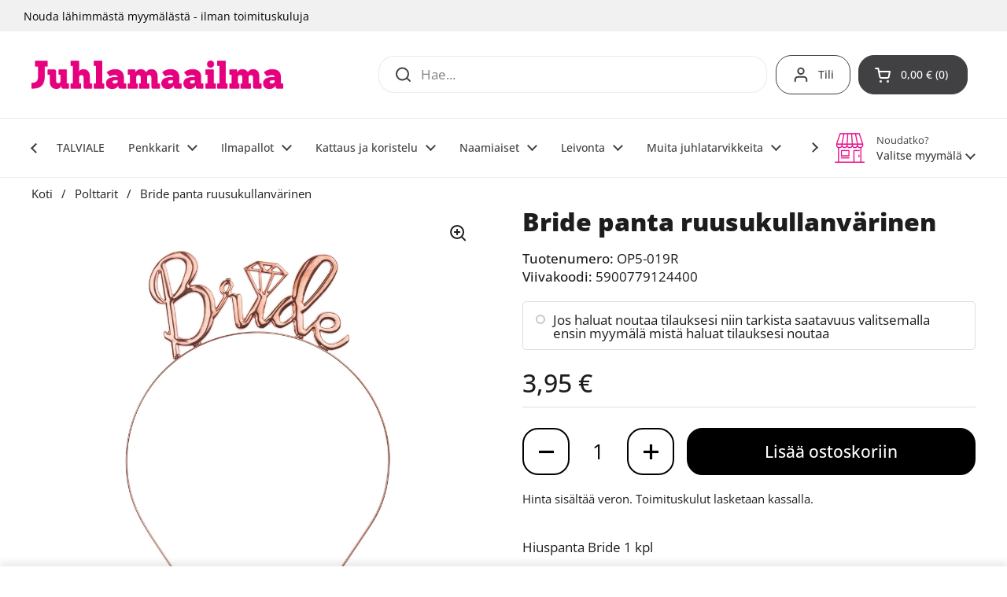

--- FILE ---
content_type: text/html; charset=utf-8
request_url: https://juhlamaailma.fi/collections/polttarit-1/products/bride-panta-ruusukullanvarinen
body_size: 66377
content:
<!doctype html><html class="no-js" lang="fi" dir="ltr">
<head>

	<meta charset="utf-8">
  <meta http-equiv="X-UA-Compatible" content="IE=edge,chrome=1">
  <meta name="viewport" content="width=device-width, initial-scale=1.0, height=device-height, minimum-scale=1.0"><link rel="shortcut icon" href="//juhlamaailma.fi/cdn/shop/files/juhlamaailma-favicon-32x32px.png?crop=center&height=48&v=1702365958&width=48" type="image/png" /><title>Ruusukullanvärinen bride panta &ndash; Juhlamaailma
</title><meta name="description" content="Ruusukullanvärinen Bride panta polttareihin">

<meta property="og:site_name" content="Juhlamaailma">
<meta property="og:url" content="https://juhlamaailma.fi/products/bride-panta-ruusukullanvarinen">
<meta property="og:title" content="Ruusukullanvärinen bride panta">
<meta property="og:type" content="product">
<meta property="og:description" content="Ruusukullanvärinen Bride panta polttareihin"><meta property="og:image" content="http://juhlamaailma.fi/cdn/shop/files/OP5-019R.jpg?v=1768599946">
  <meta property="og:image:secure_url" content="https://juhlamaailma.fi/cdn/shop/files/OP5-019R.jpg?v=1768599946">
  <meta property="og:image:width" content="2736">
  <meta property="og:image:height" content="3801"><meta property="og:price:amount" content="3,95">
  <meta property="og:price:currency" content="EUR"><meta name="twitter:card" content="summary_large_image">
<meta name="twitter:title" content="Ruusukullanvärinen bride panta">
<meta name="twitter:description" content="Ruusukullanvärinen Bride panta polttareihin"><script type="application/ld+json">
  [
    {
      "@context": "https://schema.org",
      "@type": "WebSite",
      "name": "Juhlamaailma",
      "url": "https:\/\/juhlamaailma.fi"
    },
    {
      "@context": "https://schema.org",
      "@type": "Organization",
      "name": "Juhlamaailma",
      "url": "https:\/\/juhlamaailma.fi"
    }
  ]
</script>

<script type="application/ld+json">
{
  "@context": "http://schema.org",
  "@type": "BreadcrumbList",
  "itemListElement": [
    {
      "@type": "ListItem",
      "position": 1,
      "name": "Koti",
      "item": "https://juhlamaailma.fi"
    },{
        "@type": "ListItem",
        "position": 2,
        "name": "Bride panta ruusukullanvärinen",
        "item": "https://juhlamaailma.fi/products/bride-panta-ruusukullanvarinen"
      }]
}
</script><script type="application/ld+json">
  {
    "@context": "http://schema.org",
    "@type": "Product",
    "name": "Bride panta ruusukullanvärinen",
    "url": "https:\/\/juhlamaailma.fi\/products\/bride-panta-ruusukullanvarinen",
    "offers": [{
          "@type" : "Offer","sku": "OP5-019R","gtin13": 5900779124400,"availability" : "http://schema.org/InStock",
          "price" : 3.95,
          "priceCurrency" : "EUR",
          "url" : "https:\/\/juhlamaailma.fi\/products\/bride-panta-ruusukullanvarinen?variant=47514309230875"
        }
],
    "brand": {
      "@type": "Brand",
      "name": "PartyDeco sp. z o.o. sp. k., ul. Kolumba 1, 70-035 Szczecin, www.partydeco.com"
    },
    "description": "Hiuspanta Bride 1 kplPanta tulevalle morsiamelle.Ohut metallinen panta on kauniin ruusukullanvärinenAikuisten yhdenkoon panta sopii useimmille.",
    "category": "ROOLILEIKKI","sku": "OP5-019R",
    "image": {
      "@type": "ImageObject",
      "url": "https:\/\/juhlamaailma.fi\/cdn\/shop\/files\/OP5-019R.jpg?v=1768599946",
      "image": "https:\/\/juhlamaailma.fi\/cdn\/shop\/files\/OP5-019R.jpg?v=1768599946",
      "name": "Bride panta ruusukullanvärinen",
      "width": "2736",
      "height": "3801"
    }
  }
  </script><link rel="canonical" href="https://juhlamaailma.fi/products/bride-panta-ruusukullanvarinen">

  <link rel="preconnect" href="https://cdn.shopify.com"><link rel="preconnect" href="https://fonts.shopifycdn.com" crossorigin><link href="//juhlamaailma.fi/cdn/shop/t/18/assets/theme.css?v=126941805806951186391720553614" as="style" rel="preload"><link href="//juhlamaailma.fi/cdn/shop/t/18/assets/section-header.css?v=133762657217502932151720553614" as="style" rel="preload"><link href="//juhlamaailma.fi/cdn/shop/t/18/assets/section-main-product.css?v=86110573090651378801720553615" as="style" rel="preload"><link rel="preload" as="image" href="//juhlamaailma.fi/cdn/shop/files/OP5-019R.jpg?v=1768599946&width=480" imagesrcset="//juhlamaailma.fi/cdn/shop/files/OP5-019R.jpg?v=1768599946&width=240 240w,//juhlamaailma.fi/cdn/shop/files/OP5-019R.jpg?v=1768599946&width=360 360w,//juhlamaailma.fi/cdn/shop/files/OP5-019R.jpg?v=1768599946&width=420 420w,//juhlamaailma.fi/cdn/shop/files/OP5-019R.jpg?v=1768599946&width=480 480w,//juhlamaailma.fi/cdn/shop/files/OP5-019R.jpg?v=1768599946&width=640 640w,//juhlamaailma.fi/cdn/shop/files/OP5-019R.jpg?v=1768599946&width=840 840w,//juhlamaailma.fi/cdn/shop/files/OP5-019R.jpg?v=1768599946&width=1080 1080w,//juhlamaailma.fi/cdn/shop/files/OP5-019R.jpg?v=1768599946&width=1280 1280w,//juhlamaailma.fi/cdn/shop/files/OP5-019R.jpg?v=1768599946&width=1540 1540w,//juhlamaailma.fi/cdn/shop/files/OP5-019R.jpg?v=1768599946&width=1860 1860w,//juhlamaailma.fi/cdn/shop/files/OP5-019R.jpg?v=1768599946&width=2100 2100w,//juhlamaailma.fi/cdn/shop/files/OP5-019R.jpg?v=1768599946&width=2460 2460w" imagesizes="(max-width: 767px) calc(100vw - 20px), (max-width: 1360px) 50vw, 620px"><link rel="preload" href="//juhlamaailma.fi/cdn/fonts/open_sans/opensans_n8.8397a8153d7172f9fd2b668340b216c70cae90a5.woff2" as="font" type="font/woff2" crossorigin><link rel="preload" href="//juhlamaailma.fi/cdn/fonts/open_sans/opensans_n4.c32e4d4eca5273f6d4ee95ddf54b5bbb75fc9b61.woff2" as="font" type="font/woff2" crossorigin><style type="text/css">
@font-face {
  font-family: "Open Sans";
  font-weight: 800;
  font-style: normal;
  font-display: swap;
  src: url("//juhlamaailma.fi/cdn/fonts/open_sans/opensans_n8.8397a8153d7172f9fd2b668340b216c70cae90a5.woff2") format("woff2"),
       url("//juhlamaailma.fi/cdn/fonts/open_sans/opensans_n8.e6b8c8da9a85739da8727944118b210848d95f08.woff") format("woff");
}
@font-face {
  font-family: "Open Sans";
  font-weight: 400;
  font-style: normal;
  font-display: swap;
  src: url("//juhlamaailma.fi/cdn/fonts/open_sans/opensans_n4.c32e4d4eca5273f6d4ee95ddf54b5bbb75fc9b61.woff2") format("woff2"),
       url("//juhlamaailma.fi/cdn/fonts/open_sans/opensans_n4.5f3406f8d94162b37bfa232b486ac93ee892406d.woff") format("woff");
}
@font-face {
  font-family: "Open Sans";
  font-weight: 500;
  font-style: normal;
  font-display: swap;
  src: url("//juhlamaailma.fi/cdn/fonts/open_sans/opensans_n5.500dcf21ddee5bc5855ad3a20394d3bc363c217c.woff2") format("woff2"),
       url("//juhlamaailma.fi/cdn/fonts/open_sans/opensans_n5.af1a06d824dccfb4d400ba874ef19176651ec834.woff") format("woff");
}
@font-face {
  font-family: "Open Sans";
  font-weight: 400;
  font-style: italic;
  font-display: swap;
  src: url("//juhlamaailma.fi/cdn/fonts/open_sans/opensans_i4.6f1d45f7a46916cc95c694aab32ecbf7509cbf33.woff2") format("woff2"),
       url("//juhlamaailma.fi/cdn/fonts/open_sans/opensans_i4.4efaa52d5a57aa9a57c1556cc2b7465d18839daa.woff") format("woff");
}




</style>
<style type="text/css">

  :root {

    /* Direction */
    --direction: ltr;

    /* Font variables */

    --font-stack-headings: "Open Sans", sans-serif;
    --font-weight-headings: 800;
    --font-style-headings: normal;

    --font-stack-body: "Open Sans", sans-serif;
    --font-weight-body: 400;--font-weight-body-bold: 500;--font-style-body: normal;--font-weight-buttons: var(--font-weight-body-bold);--font-weight-menu: var(--font-weight-body-bold);--base-headings-size: 45;
    --base-headings-line: 1;
    --base-body-size: 17;
    --base-body-line: 1.4;

    --base-menu-size: 14;

    /* Color variables */

    --color-background-header: #ffffff;
    --color-secondary-background-header: rgba(65, 64, 66, 0.08);
    --color-opacity-background-header: rgba(255, 255, 255, 0);
    --color-text-header: #414042;
    --color-foreground-header: #fff;
    --color-accent-header: #e6007e;
    --color-foreground-accent-header: #fff;
    --color-borders-header: rgba(65, 64, 66, 0.1);

    --color-background-main: #ffffff;
    --color-secondary-background-main: rgba(29, 29, 29, 0.08);
    --color-third-background-main: rgba(29, 29, 29, 0.04);
    --color-fourth-background-main: rgba(29, 29, 29, 0.02);
    --color-opacity-background-main: rgba(255, 255, 255, 0);
    --color-text-main: #1d1d1d;
    --color-foreground-main: #fff;
    --color-secondary-text-main: rgba(29, 29, 29, 0.62);
    --color-accent-main: #e6007e;
    --color-foreground-accent-main: #fff;
    --color-borders-main: rgba(29, 29, 29, 0.15);

    --color-background-cards: #ffffff;
    --color-gradient-cards: ;
    --color-text-cards: #414042;
    --color-foreground-cards: #fff;
    --color-secondary-text-cards: rgba(65, 64, 66, 0.6);
    --color-accent-cards: #e6007e;
    --color-foreground-accent-cards: #fff;
    --color-borders-cards: #e1e1e1;

    --color-background-footer: #414042;
    --color-text-footer: #ffffff;
    --color-accent-footer: #e6007e;
    --color-borders-footer: rgba(255, 255, 255, 0.15);

    --color-borders-forms-primary: rgba(29, 29, 29, 0.3);
    --color-borders-forms-secondary: rgba(29, 29, 29, 0.6);

    /* Borders */

    --border-width-cards: 1px;
    --border-radius-cards: 10px;
    --border-width-buttons: 2px;
    --border-radius-buttons: 20px;
    --border-width-forms: 1px;
    --border-radius-forms: 5px;

    /* Shadows */
    --shadow-x-cards: 0px;
    --shadow-y-cards: 0px;
    --shadow-blur-cards: 0px;
    --color-shadow-cards: #e6007e;
    --shadow-x-buttons: 0px;
    --shadow-y-buttons: 0px;
    --shadow-blur-buttons: 0px;
    --color-shadow-buttons: #e6007e;

    /* Layout */

    --grid-gap-original-base: 16px;
    --container-vertical-space-base: 50px;
    --image-fit-padding: 10%;

  }

  .facets__summary, #main select, .sidebar select, .modal-content select {
    background-image: url('data:image/svg+xml;utf8,<svg width="13" height="8" fill="none" xmlns="http://www.w3.org/2000/svg"><path d="M1.414.086 7.9 6.57 6.485 7.985 0 1.5 1.414.086Z" fill="%231d1d1d"/><path d="M12.985 1.515 6.5 8 5.085 6.586 11.571.101l1.414 1.414Z" fill="%231d1d1d"/></svg>');
  }

  .card .star-rating__stars {
    background-image: url('data:image/svg+xml;utf8,<svg width="20" height="13" viewBox="0 0 14 13" fill="none" xmlns="http://www.w3.org/2000/svg"><path d="m7 0 1.572 4.837h5.085l-4.114 2.99 1.572 4.836L7 9.673l-4.114 2.99 1.571-4.837-4.114-2.99h5.085L7 0Z" stroke="%23414042" stroke-width="1"/></svg>');
  }
  .card .star-rating__stars-active {
    background-image: url('data:image/svg+xml;utf8,<svg width="20" height="13" viewBox="0 0 14 13" fill="none" xmlns="http://www.w3.org/2000/svg"><path d="m7 0 1.572 4.837h5.085l-4.114 2.99 1.572 4.836L7 9.673l-4.114 2.99 1.571-4.837-4.114-2.99h5.085L7 0Z" fill="%23414042" stroke-width="0"/></svg>');
  }

  .star-rating__stars {
    background-image: url('data:image/svg+xml;utf8,<svg width="20" height="13" viewBox="0 0 14 13" fill="none" xmlns="http://www.w3.org/2000/svg"><path d="m7 0 1.572 4.837h5.085l-4.114 2.99 1.572 4.836L7 9.673l-4.114 2.99 1.571-4.837-4.114-2.99h5.085L7 0Z" stroke="%231d1d1d" stroke-width="1"/></svg>');
  }
  .star-rating__stars-active {
    background-image: url('data:image/svg+xml;utf8,<svg width="20" height="13" viewBox="0 0 14 13" fill="none" xmlns="http://www.w3.org/2000/svg"><path d="m7 0 1.572 4.837h5.085l-4.114 2.99 1.572 4.836L7 9.673l-4.114 2.99 1.571-4.837-4.114-2.99h5.085L7 0Z" fill="%231d1d1d" stroke-width="0"/></svg>');
  }

  .product-item {--color-text-cards: #414042;}.product-item .button {
      --color-text-cards: #e6007e;--color-foreground-cards: #fff;
    }</style>

<style id="root-height">
  :root {
    --window-height: 100vh;
  }
</style><link href="//juhlamaailma.fi/cdn/shop/t/18/assets/theme.css?v=126941805806951186391720553614" rel="stylesheet" type="text/css" media="all" />

	<script>window.performance && window.performance.mark && window.performance.mark('shopify.content_for_header.start');</script><meta name="google-site-verification" content="jq3nZrKdmBZrnptCnk1Lagcdr1Jhgr5wODP8duJ6tSc">
<meta id="shopify-digital-wallet" name="shopify-digital-wallet" content="/68991353115/digital_wallets/dialog">
<link rel="alternate" type="application/json+oembed" href="https://juhlamaailma.fi/products/bride-panta-ruusukullanvarinen.oembed">
<script async="async" src="/checkouts/internal/preloads.js?locale=fi-FI"></script>
<script id="shopify-features" type="application/json">{"accessToken":"1cc89c2c6c97982c2e23a53a2b5fe1a0","betas":["rich-media-storefront-analytics"],"domain":"juhlamaailma.fi","predictiveSearch":true,"shopId":68991353115,"locale":"fi"}</script>
<script>var Shopify = Shopify || {};
Shopify.shop = "juhlamaailma.myshopify.com";
Shopify.locale = "fi";
Shopify.currency = {"active":"EUR","rate":"1.0"};
Shopify.country = "FI";
Shopify.theme = {"name":"JMShopify\/main_2.4.0.1","id":169784181019,"schema_name":"Local","schema_version":"2.4.0.1","theme_store_id":null,"role":"main"};
Shopify.theme.handle = "null";
Shopify.theme.style = {"id":null,"handle":null};
Shopify.cdnHost = "juhlamaailma.fi/cdn";
Shopify.routes = Shopify.routes || {};
Shopify.routes.root = "/";</script>
<script type="module">!function(o){(o.Shopify=o.Shopify||{}).modules=!0}(window);</script>
<script>!function(o){function n(){var o=[];function n(){o.push(Array.prototype.slice.apply(arguments))}return n.q=o,n}var t=o.Shopify=o.Shopify||{};t.loadFeatures=n(),t.autoloadFeatures=n()}(window);</script>
<script id="shop-js-analytics" type="application/json">{"pageType":"product"}</script>
<script defer="defer" async type="module" src="//juhlamaailma.fi/cdn/shopifycloud/shop-js/modules/v2/client.init-shop-cart-sync_B_tZ_GI0.fi.esm.js"></script>
<script defer="defer" async type="module" src="//juhlamaailma.fi/cdn/shopifycloud/shop-js/modules/v2/chunk.common_C1rTb_BF.esm.js"></script>
<script type="module">
  await import("//juhlamaailma.fi/cdn/shopifycloud/shop-js/modules/v2/client.init-shop-cart-sync_B_tZ_GI0.fi.esm.js");
await import("//juhlamaailma.fi/cdn/shopifycloud/shop-js/modules/v2/chunk.common_C1rTb_BF.esm.js");

  window.Shopify.SignInWithShop?.initShopCartSync?.({"fedCMEnabled":true,"windoidEnabled":true});

</script>
<script id="__st">var __st={"a":68991353115,"offset":7200,"reqid":"d9375200-3e7d-4cf4-a927-f16aac4c5427-1768787450","pageurl":"juhlamaailma.fi\/collections\/polttarit-1\/products\/bride-panta-ruusukullanvarinen","u":"bd0e4a75d8c8","p":"product","rtyp":"product","rid":8838112805147};</script>
<script>window.ShopifyPaypalV4VisibilityTracking = true;</script>
<script id="captcha-bootstrap">!function(){'use strict';const t='contact',e='account',n='new_comment',o=[[t,t],['blogs',n],['comments',n],[t,'customer']],c=[[e,'customer_login'],[e,'guest_login'],[e,'recover_customer_password'],[e,'create_customer']],r=t=>t.map((([t,e])=>`form[action*='/${t}']:not([data-nocaptcha='true']) input[name='form_type'][value='${e}']`)).join(','),a=t=>()=>t?[...document.querySelectorAll(t)].map((t=>t.form)):[];function s(){const t=[...o],e=r(t);return a(e)}const i='password',u='form_key',d=['recaptcha-v3-token','g-recaptcha-response','h-captcha-response',i],f=()=>{try{return window.sessionStorage}catch{return}},m='__shopify_v',_=t=>t.elements[u];function p(t,e,n=!1){try{const o=window.sessionStorage,c=JSON.parse(o.getItem(e)),{data:r}=function(t){const{data:e,action:n}=t;return t[m]||n?{data:e,action:n}:{data:t,action:n}}(c);for(const[e,n]of Object.entries(r))t.elements[e]&&(t.elements[e].value=n);n&&o.removeItem(e)}catch(o){console.error('form repopulation failed',{error:o})}}const l='form_type',E='cptcha';function T(t){t.dataset[E]=!0}const w=window,h=w.document,L='Shopify',v='ce_forms',y='captcha';let A=!1;((t,e)=>{const n=(g='f06e6c50-85a8-45c8-87d0-21a2b65856fe',I='https://cdn.shopify.com/shopifycloud/storefront-forms-hcaptcha/ce_storefront_forms_captcha_hcaptcha.v1.5.2.iife.js',D={infoText:'hCaptchan suojaama',privacyText:'Tietosuoja',termsText:'Ehdot'},(t,e,n)=>{const o=w[L][v],c=o.bindForm;if(c)return c(t,g,e,D).then(n);var r;o.q.push([[t,g,e,D],n]),r=I,A||(h.body.append(Object.assign(h.createElement('script'),{id:'captcha-provider',async:!0,src:r})),A=!0)});var g,I,D;w[L]=w[L]||{},w[L][v]=w[L][v]||{},w[L][v].q=[],w[L][y]=w[L][y]||{},w[L][y].protect=function(t,e){n(t,void 0,e),T(t)},Object.freeze(w[L][y]),function(t,e,n,w,h,L){const[v,y,A,g]=function(t,e,n){const i=e?o:[],u=t?c:[],d=[...i,...u],f=r(d),m=r(i),_=r(d.filter((([t,e])=>n.includes(e))));return[a(f),a(m),a(_),s()]}(w,h,L),I=t=>{const e=t.target;return e instanceof HTMLFormElement?e:e&&e.form},D=t=>v().includes(t);t.addEventListener('submit',(t=>{const e=I(t);if(!e)return;const n=D(e)&&!e.dataset.hcaptchaBound&&!e.dataset.recaptchaBound,o=_(e),c=g().includes(e)&&(!o||!o.value);(n||c)&&t.preventDefault(),c&&!n&&(function(t){try{if(!f())return;!function(t){const e=f();if(!e)return;const n=_(t);if(!n)return;const o=n.value;o&&e.removeItem(o)}(t);const e=Array.from(Array(32),(()=>Math.random().toString(36)[2])).join('');!function(t,e){_(t)||t.append(Object.assign(document.createElement('input'),{type:'hidden',name:u})),t.elements[u].value=e}(t,e),function(t,e){const n=f();if(!n)return;const o=[...t.querySelectorAll(`input[type='${i}']`)].map((({name:t})=>t)),c=[...d,...o],r={};for(const[a,s]of new FormData(t).entries())c.includes(a)||(r[a]=s);n.setItem(e,JSON.stringify({[m]:1,action:t.action,data:r}))}(t,e)}catch(e){console.error('failed to persist form',e)}}(e),e.submit())}));const S=(t,e)=>{t&&!t.dataset[E]&&(n(t,e.some((e=>e===t))),T(t))};for(const o of['focusin','change'])t.addEventListener(o,(t=>{const e=I(t);D(e)&&S(e,y())}));const B=e.get('form_key'),M=e.get(l),P=B&&M;t.addEventListener('DOMContentLoaded',(()=>{const t=y();if(P)for(const e of t)e.elements[l].value===M&&p(e,B);[...new Set([...A(),...v().filter((t=>'true'===t.dataset.shopifyCaptcha))])].forEach((e=>S(e,t)))}))}(h,new URLSearchParams(w.location.search),n,t,e,['guest_login'])})(!0,!0)}();</script>
<script integrity="sha256-4kQ18oKyAcykRKYeNunJcIwy7WH5gtpwJnB7kiuLZ1E=" data-source-attribution="shopify.loadfeatures" defer="defer" src="//juhlamaailma.fi/cdn/shopifycloud/storefront/assets/storefront/load_feature-a0a9edcb.js" crossorigin="anonymous"></script>
<script data-source-attribution="shopify.dynamic_checkout.dynamic.init">var Shopify=Shopify||{};Shopify.PaymentButton=Shopify.PaymentButton||{isStorefrontPortableWallets:!0,init:function(){window.Shopify.PaymentButton.init=function(){};var t=document.createElement("script");t.src="https://juhlamaailma.fi/cdn/shopifycloud/portable-wallets/latest/portable-wallets.fi.js",t.type="module",document.head.appendChild(t)}};
</script>
<script data-source-attribution="shopify.dynamic_checkout.buyer_consent">
  function portableWalletsHideBuyerConsent(e){var t=document.getElementById("shopify-buyer-consent"),n=document.getElementById("shopify-subscription-policy-button");t&&n&&(t.classList.add("hidden"),t.setAttribute("aria-hidden","true"),n.removeEventListener("click",e))}function portableWalletsShowBuyerConsent(e){var t=document.getElementById("shopify-buyer-consent"),n=document.getElementById("shopify-subscription-policy-button");t&&n&&(t.classList.remove("hidden"),t.removeAttribute("aria-hidden"),n.addEventListener("click",e))}window.Shopify?.PaymentButton&&(window.Shopify.PaymentButton.hideBuyerConsent=portableWalletsHideBuyerConsent,window.Shopify.PaymentButton.showBuyerConsent=portableWalletsShowBuyerConsent);
</script>
<script data-source-attribution="shopify.dynamic_checkout.cart.bootstrap">document.addEventListener("DOMContentLoaded",(function(){function t(){return document.querySelector("shopify-accelerated-checkout-cart, shopify-accelerated-checkout")}if(t())Shopify.PaymentButton.init();else{new MutationObserver((function(e,n){t()&&(Shopify.PaymentButton.init(),n.disconnect())})).observe(document.body,{childList:!0,subtree:!0})}}));
</script>
<script id='scb4127' type='text/javascript' async='' src='https://juhlamaailma.fi/cdn/shopifycloud/privacy-banner/storefront-banner.js'></script>
<script>window.performance && window.performance.mark && window.performance.mark('shopify.content_for_header.end');</script>

  <script>
    const rbi = [];
    const ribSetSize = (img) => {
      if ( img.offsetWidth / img.dataset.ratio < img.offsetHeight ) {
        img.setAttribute('sizes', `${Math.ceil(img.offsetHeight * img.dataset.ratio)}px`);
      } else {
        img.setAttribute('sizes', `${Math.ceil(img.offsetWidth)}px`);
      }
    }
    const debounce = (fn, wait) => {
      let t;
      return (...args) => {
        clearTimeout(t);
        t = setTimeout(() => fn.apply(this, args), wait);
      };
    }
    window.KEYCODES = {
      TAB: 9,
      ESC: 27,
      DOWN: 40,
      RIGHT: 39,
      UP: 38,
      LEFT: 37,
      RETURN: 13
    };
    window.addEventListener('resize', debounce(()=>{
      for ( let img of rbi ) {
        ribSetSize(img);
      }
    }, 250));
  </script><noscript>
    <link rel="stylesheet" href="//juhlamaailma.fi/cdn/shop/t/18/assets/theme-noscript.css?v=132093495609751779091720553616">
  </noscript>

<!-- BEGIN app block: shopify://apps/klaviyo-email-marketing-sms/blocks/klaviyo-onsite-embed/2632fe16-c075-4321-a88b-50b567f42507 -->












  <script async src="https://static.klaviyo.com/onsite/js/U2HYmP/klaviyo.js?company_id=U2HYmP"></script>
  <script>!function(){if(!window.klaviyo){window._klOnsite=window._klOnsite||[];try{window.klaviyo=new Proxy({},{get:function(n,i){return"push"===i?function(){var n;(n=window._klOnsite).push.apply(n,arguments)}:function(){for(var n=arguments.length,o=new Array(n),w=0;w<n;w++)o[w]=arguments[w];var t="function"==typeof o[o.length-1]?o.pop():void 0,e=new Promise((function(n){window._klOnsite.push([i].concat(o,[function(i){t&&t(i),n(i)}]))}));return e}}})}catch(n){window.klaviyo=window.klaviyo||[],window.klaviyo.push=function(){var n;(n=window._klOnsite).push.apply(n,arguments)}}}}();</script>

  
    <script id="viewed_product">
      if (item == null) {
        var _learnq = _learnq || [];

        var MetafieldReviews = null
        var MetafieldYotpoRating = null
        var MetafieldYotpoCount = null
        var MetafieldLooxRating = null
        var MetafieldLooxCount = null
        var okendoProduct = null
        var okendoProductReviewCount = null
        var okendoProductReviewAverageValue = null
        try {
          // The following fields are used for Customer Hub recently viewed in order to add reviews.
          // This information is not part of __kla_viewed. Instead, it is part of __kla_viewed_reviewed_items
          MetafieldReviews = {};
          MetafieldYotpoRating = null
          MetafieldYotpoCount = null
          MetafieldLooxRating = null
          MetafieldLooxCount = null

          okendoProduct = null
          // If the okendo metafield is not legacy, it will error, which then requires the new json formatted data
          if (okendoProduct && 'error' in okendoProduct) {
            okendoProduct = null
          }
          okendoProductReviewCount = okendoProduct ? okendoProduct.reviewCount : null
          okendoProductReviewAverageValue = okendoProduct ? okendoProduct.reviewAverageValue : null
        } catch (error) {
          console.error('Error in Klaviyo onsite reviews tracking:', error);
        }

        var item = {
          Name: "Bride panta ruusukullanvärinen",
          ProductID: 8838112805147,
          Categories: ["Asusteet ja asulisukkeet","Häät","Kaikki tuotteet","Muut asusteet","Naamiaiset","Pannat, kruunut ja tiarat","Pannat, päähineet ja olkanauhat","Polttarit","Verkkokauppa"],
          ImageURL: "https://juhlamaailma.fi/cdn/shop/files/OP5-019R_grande.jpg?v=1768599946",
          URL: "https://juhlamaailma.fi/products/bride-panta-ruusukullanvarinen",
          Brand: "PartyDeco sp. z o.o. sp. k., ul. Kolumba 1, 70-035 Szczecin, www.partydeco.com",
          Price: "3,95 €",
          Value: "3,95",
          CompareAtPrice: "0,00 €"
        };
        _learnq.push(['track', 'Viewed Product', item]);
        _learnq.push(['trackViewedItem', {
          Title: item.Name,
          ItemId: item.ProductID,
          Categories: item.Categories,
          ImageUrl: item.ImageURL,
          Url: item.URL,
          Metadata: {
            Brand: item.Brand,
            Price: item.Price,
            Value: item.Value,
            CompareAtPrice: item.CompareAtPrice
          },
          metafields:{
            reviews: MetafieldReviews,
            yotpo:{
              rating: MetafieldYotpoRating,
              count: MetafieldYotpoCount,
            },
            loox:{
              rating: MetafieldLooxRating,
              count: MetafieldLooxCount,
            },
            okendo: {
              rating: okendoProductReviewAverageValue,
              count: okendoProductReviewCount,
            }
          }
        }]);
      }
    </script>
  




  <script>
    window.klaviyoReviewsProductDesignMode = false
  </script>







<!-- END app block --><!-- BEGIN app block: shopify://apps/seo-manager-venntov/blocks/seomanager/c54c366f-d4bb-4d52-8d2f-dd61ce8e7e12 --><!-- BEGIN app snippet: SEOManager4 -->
<meta name='seomanager' content='4.0.5' /> 


<script>
	function sm_htmldecode(str) {
		var txt = document.createElement('textarea');
		txt.innerHTML = str;
		return txt.value;
	}

	var venntov_title = sm_htmldecode("Ruusukullanvärinen bride panta");
	var venntov_description = sm_htmldecode("Ruusukullanvärinen Bride panta polttareihin");
	
	if (venntov_title != '') {
		document.title = venntov_title;	
	}
	else {
		document.title = "Ruusukullanvärinen bride panta";	
	}

	if (document.querySelector('meta[name="description"]') == null) {
		var venntov_desc = document.createElement('meta');
		venntov_desc.name = "description";
		venntov_desc.content = venntov_description;
		var venntov_head = document.head;
		venntov_head.appendChild(venntov_desc);
	} else {
		document.querySelector('meta[name="description"]').setAttribute("content", venntov_description);
	}
</script>

<script>
	var venntov_robotVals = "index, follow, max-image-preview:large, max-snippet:-1, max-video-preview:-1";
	if (venntov_robotVals !== "") {
		document.querySelectorAll("[name='robots']").forEach(e => e.remove());
		var venntov_robotMeta = document.createElement('meta');
		venntov_robotMeta.name = "robots";
		venntov_robotMeta.content = venntov_robotVals;
		var venntov_head = document.head;
		venntov_head.appendChild(venntov_robotMeta);
	}
</script>

<script>
	var venntov_googleVals = "";
	if (venntov_googleVals !== "") {
		document.querySelectorAll("[name='google']").forEach(e => e.remove());
		var venntov_googleMeta = document.createElement('meta');
		venntov_googleMeta.name = "google";
		venntov_googleMeta.content = venntov_googleVals;
		var venntov_head = document.head;
		venntov_head.appendChild(venntov_googleMeta);
	}
	</script>
	<!-- JSON-LD support -->
			<script type="application/ld+json">
			{
				"@context": "https://schema.org",
				"@id": "https://juhlamaailma.fi/products/bride-panta-ruusukullanvarinen",
				"@type": "Product","sku": "OP5-019R","mpn": "OP5-019R","brand": {
					"@type": "Brand",
					"name": "PartyDeco sp. z o.o. sp. k., ul. Kolumba 1, 70-035 Szczecin, www.partydeco.com"
				},
				"description": "Hiuspanta Bride 1 kplPanta tulevalle morsiamelle.Ohut metallinen panta on kauniin ruusukullanvärinenAikuisten yhdenkoon panta sopii useimmille.",
				"url": "https://juhlamaailma.fi/products/bride-panta-ruusukullanvarinen",
				"name": "Bride panta ruusukullanvärinen","image": "https://juhlamaailma.fi/cdn/shop/files/OP5-019R.jpg?v=1768599946&width=1024","offers": [{
							"@type": "Offer",
							"availability": "https://schema.org/InStock",
							"itemCondition": "https://schema.org/NewCondition",
							"priceCurrency": "EUR",
							"price": "3.95",
							"priceValidUntil": "2027-01-19",
							"url": "https://juhlamaailma.fi/products/bride-panta-ruusukullanvarinen?variant=47514309230875",
							"checkoutPageURLTemplate": "https://juhlamaailma.fi/cart/add?id=47514309230875&quantity=1",
								"image": "https://juhlamaailma.fi/cdn/shop/files/OP5-019R.jpg?v=1768599946&width=1024",
							"mpn": "OP5-019R",
								"sku": "OP5-019R",
								"gtin13": "5900779124400",
							"seller": {
								"@type": "Organization",
								"name": "Juhlamaailma"
							}
						}]}
			</script>
<script type="application/ld+json">
				{
					"@context": "http://schema.org",
					"@type": "BreadcrumbList",
					"name": "Breadcrumbs",
					"itemListElement": [{
								"@type": "ListItem",
								"position": 1,
								"name": "Polttarit",
								"item": "https://juhlamaailma.fi/collections/polttarit-1"
							},{
							"@type": "ListItem",
							"position": 2,
							"name": "Bride panta ruusukullanvärinen",
							"item": "https://juhlamaailma.fi/collections/polttarit-1/products/bride-panta-ruusukullanvarinen"
						}]
				}
				</script>
<!-- 524F4D20383A3331 --><!-- END app snippet -->

<!-- END app block --><script src="https://cdn.shopify.com/extensions/019bc337-a177-7706-8107-b475aa5d21fe/pickup-app-ext-260/assets/bird-pickup-script.js" type="text/javascript" defer="defer"></script>
<link href="https://monorail-edge.shopifysvc.com" rel="dns-prefetch">
<script>(function(){if ("sendBeacon" in navigator && "performance" in window) {try {var session_token_from_headers = performance.getEntriesByType('navigation')[0].serverTiming.find(x => x.name == '_s').description;} catch {var session_token_from_headers = undefined;}var session_cookie_matches = document.cookie.match(/_shopify_s=([^;]*)/);var session_token_from_cookie = session_cookie_matches && session_cookie_matches.length === 2 ? session_cookie_matches[1] : "";var session_token = session_token_from_headers || session_token_from_cookie || "";function handle_abandonment_event(e) {var entries = performance.getEntries().filter(function(entry) {return /monorail-edge.shopifysvc.com/.test(entry.name);});if (!window.abandonment_tracked && entries.length === 0) {window.abandonment_tracked = true;var currentMs = Date.now();var navigation_start = performance.timing.navigationStart;var payload = {shop_id: 68991353115,url: window.location.href,navigation_start,duration: currentMs - navigation_start,session_token,page_type: "product"};window.navigator.sendBeacon("https://monorail-edge.shopifysvc.com/v1/produce", JSON.stringify({schema_id: "online_store_buyer_site_abandonment/1.1",payload: payload,metadata: {event_created_at_ms: currentMs,event_sent_at_ms: currentMs}}));}}window.addEventListener('pagehide', handle_abandonment_event);}}());</script>
<script id="web-pixels-manager-setup">(function e(e,d,r,n,o){if(void 0===o&&(o={}),!Boolean(null===(a=null===(i=window.Shopify)||void 0===i?void 0:i.analytics)||void 0===a?void 0:a.replayQueue)){var i,a;window.Shopify=window.Shopify||{};var t=window.Shopify;t.analytics=t.analytics||{};var s=t.analytics;s.replayQueue=[],s.publish=function(e,d,r){return s.replayQueue.push([e,d,r]),!0};try{self.performance.mark("wpm:start")}catch(e){}var l=function(){var e={modern:/Edge?\/(1{2}[4-9]|1[2-9]\d|[2-9]\d{2}|\d{4,})\.\d+(\.\d+|)|Firefox\/(1{2}[4-9]|1[2-9]\d|[2-9]\d{2}|\d{4,})\.\d+(\.\d+|)|Chrom(ium|e)\/(9{2}|\d{3,})\.\d+(\.\d+|)|(Maci|X1{2}).+ Version\/(15\.\d+|(1[6-9]|[2-9]\d|\d{3,})\.\d+)([,.]\d+|)( \(\w+\)|)( Mobile\/\w+|) Safari\/|Chrome.+OPR\/(9{2}|\d{3,})\.\d+\.\d+|(CPU[ +]OS|iPhone[ +]OS|CPU[ +]iPhone|CPU IPhone OS|CPU iPad OS)[ +]+(15[._]\d+|(1[6-9]|[2-9]\d|\d{3,})[._]\d+)([._]\d+|)|Android:?[ /-](13[3-9]|1[4-9]\d|[2-9]\d{2}|\d{4,})(\.\d+|)(\.\d+|)|Android.+Firefox\/(13[5-9]|1[4-9]\d|[2-9]\d{2}|\d{4,})\.\d+(\.\d+|)|Android.+Chrom(ium|e)\/(13[3-9]|1[4-9]\d|[2-9]\d{2}|\d{4,})\.\d+(\.\d+|)|SamsungBrowser\/([2-9]\d|\d{3,})\.\d+/,legacy:/Edge?\/(1[6-9]|[2-9]\d|\d{3,})\.\d+(\.\d+|)|Firefox\/(5[4-9]|[6-9]\d|\d{3,})\.\d+(\.\d+|)|Chrom(ium|e)\/(5[1-9]|[6-9]\d|\d{3,})\.\d+(\.\d+|)([\d.]+$|.*Safari\/(?![\d.]+ Edge\/[\d.]+$))|(Maci|X1{2}).+ Version\/(10\.\d+|(1[1-9]|[2-9]\d|\d{3,})\.\d+)([,.]\d+|)( \(\w+\)|)( Mobile\/\w+|) Safari\/|Chrome.+OPR\/(3[89]|[4-9]\d|\d{3,})\.\d+\.\d+|(CPU[ +]OS|iPhone[ +]OS|CPU[ +]iPhone|CPU IPhone OS|CPU iPad OS)[ +]+(10[._]\d+|(1[1-9]|[2-9]\d|\d{3,})[._]\d+)([._]\d+|)|Android:?[ /-](13[3-9]|1[4-9]\d|[2-9]\d{2}|\d{4,})(\.\d+|)(\.\d+|)|Mobile Safari.+OPR\/([89]\d|\d{3,})\.\d+\.\d+|Android.+Firefox\/(13[5-9]|1[4-9]\d|[2-9]\d{2}|\d{4,})\.\d+(\.\d+|)|Android.+Chrom(ium|e)\/(13[3-9]|1[4-9]\d|[2-9]\d{2}|\d{4,})\.\d+(\.\d+|)|Android.+(UC? ?Browser|UCWEB|U3)[ /]?(15\.([5-9]|\d{2,})|(1[6-9]|[2-9]\d|\d{3,})\.\d+)\.\d+|SamsungBrowser\/(5\.\d+|([6-9]|\d{2,})\.\d+)|Android.+MQ{2}Browser\/(14(\.(9|\d{2,})|)|(1[5-9]|[2-9]\d|\d{3,})(\.\d+|))(\.\d+|)|K[Aa][Ii]OS\/(3\.\d+|([4-9]|\d{2,})\.\d+)(\.\d+|)/},d=e.modern,r=e.legacy,n=navigator.userAgent;return n.match(d)?"modern":n.match(r)?"legacy":"unknown"}(),u="modern"===l?"modern":"legacy",c=(null!=n?n:{modern:"",legacy:""})[u],f=function(e){return[e.baseUrl,"/wpm","/b",e.hashVersion,"modern"===e.buildTarget?"m":"l",".js"].join("")}({baseUrl:d,hashVersion:r,buildTarget:u}),m=function(e){var d=e.version,r=e.bundleTarget,n=e.surface,o=e.pageUrl,i=e.monorailEndpoint;return{emit:function(e){var a=e.status,t=e.errorMsg,s=(new Date).getTime(),l=JSON.stringify({metadata:{event_sent_at_ms:s},events:[{schema_id:"web_pixels_manager_load/3.1",payload:{version:d,bundle_target:r,page_url:o,status:a,surface:n,error_msg:t},metadata:{event_created_at_ms:s}}]});if(!i)return console&&console.warn&&console.warn("[Web Pixels Manager] No Monorail endpoint provided, skipping logging."),!1;try{return self.navigator.sendBeacon.bind(self.navigator)(i,l)}catch(e){}var u=new XMLHttpRequest;try{return u.open("POST",i,!0),u.setRequestHeader("Content-Type","text/plain"),u.send(l),!0}catch(e){return console&&console.warn&&console.warn("[Web Pixels Manager] Got an unhandled error while logging to Monorail."),!1}}}}({version:r,bundleTarget:l,surface:e.surface,pageUrl:self.location.href,monorailEndpoint:e.monorailEndpoint});try{o.browserTarget=l,function(e){var d=e.src,r=e.async,n=void 0===r||r,o=e.onload,i=e.onerror,a=e.sri,t=e.scriptDataAttributes,s=void 0===t?{}:t,l=document.createElement("script"),u=document.querySelector("head"),c=document.querySelector("body");if(l.async=n,l.src=d,a&&(l.integrity=a,l.crossOrigin="anonymous"),s)for(var f in s)if(Object.prototype.hasOwnProperty.call(s,f))try{l.dataset[f]=s[f]}catch(e){}if(o&&l.addEventListener("load",o),i&&l.addEventListener("error",i),u)u.appendChild(l);else{if(!c)throw new Error("Did not find a head or body element to append the script");c.appendChild(l)}}({src:f,async:!0,onload:function(){if(!function(){var e,d;return Boolean(null===(d=null===(e=window.Shopify)||void 0===e?void 0:e.analytics)||void 0===d?void 0:d.initialized)}()){var d=window.webPixelsManager.init(e)||void 0;if(d){var r=window.Shopify.analytics;r.replayQueue.forEach((function(e){var r=e[0],n=e[1],o=e[2];d.publishCustomEvent(r,n,o)})),r.replayQueue=[],r.publish=d.publishCustomEvent,r.visitor=d.visitor,r.initialized=!0}}},onerror:function(){return m.emit({status:"failed",errorMsg:"".concat(f," has failed to load")})},sri:function(e){var d=/^sha384-[A-Za-z0-9+/=]+$/;return"string"==typeof e&&d.test(e)}(c)?c:"",scriptDataAttributes:o}),m.emit({status:"loading"})}catch(e){m.emit({status:"failed",errorMsg:(null==e?void 0:e.message)||"Unknown error"})}}})({shopId: 68991353115,storefrontBaseUrl: "https://juhlamaailma.fi",extensionsBaseUrl: "https://extensions.shopifycdn.com/cdn/shopifycloud/web-pixels-manager",monorailEndpoint: "https://monorail-edge.shopifysvc.com/unstable/produce_batch",surface: "storefront-renderer",enabledBetaFlags: ["2dca8a86"],webPixelsConfigList: [{"id":"3002499455","configuration":"{\"accountID\":\"U2HYmP\",\"webPixelConfig\":\"eyJlbmFibGVBZGRlZFRvQ2FydEV2ZW50cyI6IHRydWV9\"}","eventPayloadVersion":"v1","runtimeContext":"STRICT","scriptVersion":"524f6c1ee37bacdca7657a665bdca589","type":"APP","apiClientId":123074,"privacyPurposes":["ANALYTICS","MARKETING"],"dataSharingAdjustments":{"protectedCustomerApprovalScopes":["read_customer_address","read_customer_email","read_customer_name","read_customer_personal_data","read_customer_phone"]}},{"id":"871268735","configuration":"{\"config\":\"{\\\"google_tag_ids\\\":[\\\"G-VEJX9Z4N3Z\\\",\\\"AW-922553276\\\",\\\"GT-WRDQG3M\\\"],\\\"target_country\\\":\\\"FI\\\",\\\"gtag_events\\\":[{\\\"type\\\":\\\"begin_checkout\\\",\\\"action_label\\\":[\\\"G-VEJX9Z4N3Z\\\",\\\"AW-922553276\\\/S5QMCJPrtosZELyX9LcD\\\"]},{\\\"type\\\":\\\"search\\\",\\\"action_label\\\":[\\\"G-VEJX9Z4N3Z\\\",\\\"AW-922553276\\\/PQuJCI3rtosZELyX9LcD\\\"]},{\\\"type\\\":\\\"view_item\\\",\\\"action_label\\\":[\\\"G-VEJX9Z4N3Z\\\",\\\"AW-922553276\\\/VTSTCIrrtosZELyX9LcD\\\",\\\"MC-DFV06B1KBM\\\"]},{\\\"type\\\":\\\"purchase\\\",\\\"action_label\\\":[\\\"G-VEJX9Z4N3Z\\\",\\\"AW-922553276\\\/wm2eCITrtosZELyX9LcD\\\",\\\"MC-DFV06B1KBM\\\"]},{\\\"type\\\":\\\"page_view\\\",\\\"action_label\\\":[\\\"G-VEJX9Z4N3Z\\\",\\\"AW-922553276\\\/DuZgCIfrtosZELyX9LcD\\\",\\\"MC-DFV06B1KBM\\\"]},{\\\"type\\\":\\\"add_payment_info\\\",\\\"action_label\\\":[\\\"G-VEJX9Z4N3Z\\\",\\\"AW-922553276\\\/48LmCJbrtosZELyX9LcD\\\"]},{\\\"type\\\":\\\"add_to_cart\\\",\\\"action_label\\\":[\\\"G-VEJX9Z4N3Z\\\",\\\"AW-922553276\\\/fXooCJDrtosZELyX9LcD\\\"]}],\\\"enable_monitoring_mode\\\":false}\"}","eventPayloadVersion":"v1","runtimeContext":"OPEN","scriptVersion":"b2a88bafab3e21179ed38636efcd8a93","type":"APP","apiClientId":1780363,"privacyPurposes":[],"dataSharingAdjustments":{"protectedCustomerApprovalScopes":["read_customer_address","read_customer_email","read_customer_name","read_customer_personal_data","read_customer_phone"]}},{"id":"359596315","configuration":"{\"pixel_id\":\"141626059783385\",\"pixel_type\":\"facebook_pixel\",\"metaapp_system_user_token\":\"-\"}","eventPayloadVersion":"v1","runtimeContext":"OPEN","scriptVersion":"ca16bc87fe92b6042fbaa3acc2fbdaa6","type":"APP","apiClientId":2329312,"privacyPurposes":["ANALYTICS","MARKETING","SALE_OF_DATA"],"dataSharingAdjustments":{"protectedCustomerApprovalScopes":["read_customer_address","read_customer_email","read_customer_name","read_customer_personal_data","read_customer_phone"]}},{"id":"shopify-app-pixel","configuration":"{}","eventPayloadVersion":"v1","runtimeContext":"STRICT","scriptVersion":"0450","apiClientId":"shopify-pixel","type":"APP","privacyPurposes":["ANALYTICS","MARKETING"]},{"id":"shopify-custom-pixel","eventPayloadVersion":"v1","runtimeContext":"LAX","scriptVersion":"0450","apiClientId":"shopify-pixel","type":"CUSTOM","privacyPurposes":["ANALYTICS","MARKETING"]}],isMerchantRequest: false,initData: {"shop":{"name":"Juhlamaailma","paymentSettings":{"currencyCode":"EUR"},"myshopifyDomain":"juhlamaailma.myshopify.com","countryCode":"FI","storefrontUrl":"https:\/\/juhlamaailma.fi"},"customer":null,"cart":null,"checkout":null,"productVariants":[{"price":{"amount":3.95,"currencyCode":"EUR"},"product":{"title":"Bride panta ruusukullanvärinen","vendor":"PartyDeco sp. z o.o. sp. k., ul. Kolumba 1, 70-035 Szczecin, www.partydeco.com","id":"8838112805147","untranslatedTitle":"Bride panta ruusukullanvärinen","url":"\/products\/bride-panta-ruusukullanvarinen","type":"ROOLILEIKKI"},"id":"47514309230875","image":{"src":"\/\/juhlamaailma.fi\/cdn\/shop\/files\/OP5-019R.jpg?v=1768599946"},"sku":"OP5-019R","title":"Default Title","untranslatedTitle":"Default Title"}],"purchasingCompany":null},},"https://juhlamaailma.fi/cdn","fcfee988w5aeb613cpc8e4bc33m6693e112",{"modern":"","legacy":""},{"shopId":"68991353115","storefrontBaseUrl":"https:\/\/juhlamaailma.fi","extensionBaseUrl":"https:\/\/extensions.shopifycdn.com\/cdn\/shopifycloud\/web-pixels-manager","surface":"storefront-renderer","enabledBetaFlags":"[\"2dca8a86\"]","isMerchantRequest":"false","hashVersion":"fcfee988w5aeb613cpc8e4bc33m6693e112","publish":"custom","events":"[[\"page_viewed\",{}],[\"product_viewed\",{\"productVariant\":{\"price\":{\"amount\":3.95,\"currencyCode\":\"EUR\"},\"product\":{\"title\":\"Bride panta ruusukullanvärinen\",\"vendor\":\"PartyDeco sp. z o.o. sp. k., ul. Kolumba 1, 70-035 Szczecin, www.partydeco.com\",\"id\":\"8838112805147\",\"untranslatedTitle\":\"Bride panta ruusukullanvärinen\",\"url\":\"\/products\/bride-panta-ruusukullanvarinen\",\"type\":\"ROOLILEIKKI\"},\"id\":\"47514309230875\",\"image\":{\"src\":\"\/\/juhlamaailma.fi\/cdn\/shop\/files\/OP5-019R.jpg?v=1768599946\"},\"sku\":\"OP5-019R\",\"title\":\"Default Title\",\"untranslatedTitle\":\"Default Title\"}}]]"});</script><script>
  window.ShopifyAnalytics = window.ShopifyAnalytics || {};
  window.ShopifyAnalytics.meta = window.ShopifyAnalytics.meta || {};
  window.ShopifyAnalytics.meta.currency = 'EUR';
  var meta = {"product":{"id":8838112805147,"gid":"gid:\/\/shopify\/Product\/8838112805147","vendor":"PartyDeco sp. z o.o. sp. k., ul. Kolumba 1, 70-035 Szczecin, www.partydeco.com","type":"ROOLILEIKKI","handle":"bride-panta-ruusukullanvarinen","variants":[{"id":47514309230875,"price":395,"name":"Bride panta ruusukullanvärinen","public_title":null,"sku":"OP5-019R"}],"remote":false},"page":{"pageType":"product","resourceType":"product","resourceId":8838112805147,"requestId":"d9375200-3e7d-4cf4-a927-f16aac4c5427-1768787450"}};
  for (var attr in meta) {
    window.ShopifyAnalytics.meta[attr] = meta[attr];
  }
</script>
<script class="analytics">
  (function () {
    var customDocumentWrite = function(content) {
      var jquery = null;

      if (window.jQuery) {
        jquery = window.jQuery;
      } else if (window.Checkout && window.Checkout.$) {
        jquery = window.Checkout.$;
      }

      if (jquery) {
        jquery('body').append(content);
      }
    };

    var hasLoggedConversion = function(token) {
      if (token) {
        return document.cookie.indexOf('loggedConversion=' + token) !== -1;
      }
      return false;
    }

    var setCookieIfConversion = function(token) {
      if (token) {
        var twoMonthsFromNow = new Date(Date.now());
        twoMonthsFromNow.setMonth(twoMonthsFromNow.getMonth() + 2);

        document.cookie = 'loggedConversion=' + token + '; expires=' + twoMonthsFromNow;
      }
    }

    var trekkie = window.ShopifyAnalytics.lib = window.trekkie = window.trekkie || [];
    if (trekkie.integrations) {
      return;
    }
    trekkie.methods = [
      'identify',
      'page',
      'ready',
      'track',
      'trackForm',
      'trackLink'
    ];
    trekkie.factory = function(method) {
      return function() {
        var args = Array.prototype.slice.call(arguments);
        args.unshift(method);
        trekkie.push(args);
        return trekkie;
      };
    };
    for (var i = 0; i < trekkie.methods.length; i++) {
      var key = trekkie.methods[i];
      trekkie[key] = trekkie.factory(key);
    }
    trekkie.load = function(config) {
      trekkie.config = config || {};
      trekkie.config.initialDocumentCookie = document.cookie;
      var first = document.getElementsByTagName('script')[0];
      var script = document.createElement('script');
      script.type = 'text/javascript';
      script.onerror = function(e) {
        var scriptFallback = document.createElement('script');
        scriptFallback.type = 'text/javascript';
        scriptFallback.onerror = function(error) {
                var Monorail = {
      produce: function produce(monorailDomain, schemaId, payload) {
        var currentMs = new Date().getTime();
        var event = {
          schema_id: schemaId,
          payload: payload,
          metadata: {
            event_created_at_ms: currentMs,
            event_sent_at_ms: currentMs
          }
        };
        return Monorail.sendRequest("https://" + monorailDomain + "/v1/produce", JSON.stringify(event));
      },
      sendRequest: function sendRequest(endpointUrl, payload) {
        // Try the sendBeacon API
        if (window && window.navigator && typeof window.navigator.sendBeacon === 'function' && typeof window.Blob === 'function' && !Monorail.isIos12()) {
          var blobData = new window.Blob([payload], {
            type: 'text/plain'
          });

          if (window.navigator.sendBeacon(endpointUrl, blobData)) {
            return true;
          } // sendBeacon was not successful

        } // XHR beacon

        var xhr = new XMLHttpRequest();

        try {
          xhr.open('POST', endpointUrl);
          xhr.setRequestHeader('Content-Type', 'text/plain');
          xhr.send(payload);
        } catch (e) {
          console.log(e);
        }

        return false;
      },
      isIos12: function isIos12() {
        return window.navigator.userAgent.lastIndexOf('iPhone; CPU iPhone OS 12_') !== -1 || window.navigator.userAgent.lastIndexOf('iPad; CPU OS 12_') !== -1;
      }
    };
    Monorail.produce('monorail-edge.shopifysvc.com',
      'trekkie_storefront_load_errors/1.1',
      {shop_id: 68991353115,
      theme_id: 169784181019,
      app_name: "storefront",
      context_url: window.location.href,
      source_url: "//juhlamaailma.fi/cdn/s/trekkie.storefront.cd680fe47e6c39ca5d5df5f0a32d569bc48c0f27.min.js"});

        };
        scriptFallback.async = true;
        scriptFallback.src = '//juhlamaailma.fi/cdn/s/trekkie.storefront.cd680fe47e6c39ca5d5df5f0a32d569bc48c0f27.min.js';
        first.parentNode.insertBefore(scriptFallback, first);
      };
      script.async = true;
      script.src = '//juhlamaailma.fi/cdn/s/trekkie.storefront.cd680fe47e6c39ca5d5df5f0a32d569bc48c0f27.min.js';
      first.parentNode.insertBefore(script, first);
    };
    trekkie.load(
      {"Trekkie":{"appName":"storefront","development":false,"defaultAttributes":{"shopId":68991353115,"isMerchantRequest":null,"themeId":169784181019,"themeCityHash":"13669663106217049714","contentLanguage":"fi","currency":"EUR","eventMetadataId":"bb5204dd-eb91-4bdc-beda-29299f5a2560"},"isServerSideCookieWritingEnabled":true,"monorailRegion":"shop_domain","enabledBetaFlags":["65f19447"]},"Session Attribution":{},"S2S":{"facebookCapiEnabled":true,"source":"trekkie-storefront-renderer","apiClientId":580111}}
    );

    var loaded = false;
    trekkie.ready(function() {
      if (loaded) return;
      loaded = true;

      window.ShopifyAnalytics.lib = window.trekkie;

      var originalDocumentWrite = document.write;
      document.write = customDocumentWrite;
      try { window.ShopifyAnalytics.merchantGoogleAnalytics.call(this); } catch(error) {};
      document.write = originalDocumentWrite;

      window.ShopifyAnalytics.lib.page(null,{"pageType":"product","resourceType":"product","resourceId":8838112805147,"requestId":"d9375200-3e7d-4cf4-a927-f16aac4c5427-1768787450","shopifyEmitted":true});

      var match = window.location.pathname.match(/checkouts\/(.+)\/(thank_you|post_purchase)/)
      var token = match? match[1]: undefined;
      if (!hasLoggedConversion(token)) {
        setCookieIfConversion(token);
        window.ShopifyAnalytics.lib.track("Viewed Product",{"currency":"EUR","variantId":47514309230875,"productId":8838112805147,"productGid":"gid:\/\/shopify\/Product\/8838112805147","name":"Bride panta ruusukullanvärinen","price":"3.95","sku":"OP5-019R","brand":"PartyDeco sp. z o.o. sp. k., ul. Kolumba 1, 70-035 Szczecin, www.partydeco.com","variant":null,"category":"ROOLILEIKKI","nonInteraction":true,"remote":false},undefined,undefined,{"shopifyEmitted":true});
      window.ShopifyAnalytics.lib.track("monorail:\/\/trekkie_storefront_viewed_product\/1.1",{"currency":"EUR","variantId":47514309230875,"productId":8838112805147,"productGid":"gid:\/\/shopify\/Product\/8838112805147","name":"Bride panta ruusukullanvärinen","price":"3.95","sku":"OP5-019R","brand":"PartyDeco sp. z o.o. sp. k., ul. Kolumba 1, 70-035 Szczecin, www.partydeco.com","variant":null,"category":"ROOLILEIKKI","nonInteraction":true,"remote":false,"referer":"https:\/\/juhlamaailma.fi\/collections\/polttarit-1\/products\/bride-panta-ruusukullanvarinen"});
      }
    });


        var eventsListenerScript = document.createElement('script');
        eventsListenerScript.async = true;
        eventsListenerScript.src = "//juhlamaailma.fi/cdn/shopifycloud/storefront/assets/shop_events_listener-3da45d37.js";
        document.getElementsByTagName('head')[0].appendChild(eventsListenerScript);

})();</script>
<script
  defer
  src="https://juhlamaailma.fi/cdn/shopifycloud/perf-kit/shopify-perf-kit-3.0.4.min.js"
  data-application="storefront-renderer"
  data-shop-id="68991353115"
  data-render-region="gcp-us-east1"
  data-page-type="product"
  data-theme-instance-id="169784181019"
  data-theme-name="Local"
  data-theme-version="2.4.0.1"
  data-monorail-region="shop_domain"
  data-resource-timing-sampling-rate="10"
  data-shs="true"
  data-shs-beacon="true"
  data-shs-export-with-fetch="true"
  data-shs-logs-sample-rate="1"
  data-shs-beacon-endpoint="https://juhlamaailma.fi/api/collect"
></script>
</head>

<body id="ruusukullanvarinen-bride-panta" class="no-touchevents 
   
  template-product template-product 
  
  
   sidebars-has-scrollbars 
">

  <script type="text/javascript">
    if ( 'ontouchstart' in window || window.DocumentTouch && document instanceof DocumentTouch ) { document.querySelector('body').classList.remove('no-touchevents'); document.querySelector('body').classList.add('touchevents'); } 
  </script>

  <a href="#main" class="visually-hidden skip-to-content" tabindex="0" data-js-inert>Siirry sisältöön</a>
  <div id="screen-reader-info" aria-live="polite" class="visually-hidden"></div>

  <link href="//juhlamaailma.fi/cdn/shop/t/18/assets/section-header.css?v=133762657217502932151720553614" rel="stylesheet" type="text/css" media="all" />
<!-- BEGIN sections: header-group -->
<div id="shopify-section-sections--23033315983643__custom_liquid_wUBjgN" class="shopify-section shopify-section-group-header-group"><div class="container   container--fullwidth "><style>
  .announcement-bar {
    background-color: #F1f1f1; /* Haalea vaaleanpunainen */
    color: black;
    text-align: center;
    padding: 5px 30px; /* Lisää vasemmalle tilaa */
    font-size: 14px;
    white-space: nowrap; /* Tekstit pysyvät yhdellä rivillä */
  }
  .announcement-bar span {
    display: none;
  }
  .announcement-bar span.active {
    display: inline;
  }
</style>

<div class="announcement-bar">
  <span class="announcement active">Nopea toimitus!</span>
  <span class="announcement">Nouda lähimmästä myymälästä - ilman toimituskuluja</span>
  <span class="announcement">Suomalainen verkkokauppa </span>
  <span class="announcement">Turvalliset maksutavat</span> 
 <span class="announcement">Laaja valikoima tuotteita kaikkiin juhlahetkiin</span>
</div>

<script>
  document.addEventListener("DOMContentLoaded", function() {
    let announcements = document.querySelectorAll(".announcement-bar .announcement");
    let index = 0;
    
    function switchAnnouncement() {
      announcements[index].classList.remove("active");
      index = (index + 1) % announcements.length;
      announcements[index].classList.add("active");
    }
    
    setInterval(switchAnnouncement, 4000); // Vaihtoaika 4 sekuntia
  });
</script>
</div>

</div><div id="shopify-section-sections--23033315983643__header" class="shopify-section shopify-section-group-header-group site-header-container mount-header"><style data-shopify>
  .header__top {
    --header-logo: 40px;
  }
  @media screen and (max-width: 767px) {
    .header__top {
      --header-logo: 40px;
    }
  }
</style>

<main-header id="site-header" class="site-header" data-js-inert  data-sticky-header >

  <div class="header-container header-container--top  hide-border-on-portable ">
    <div class="header__top container--large">

      <!-- logo -->
      
      <div id="logo" class="logo"><a class="logo-img" title="Juhlamaailma" href="/" style="height:var(--header-logo)">
            <img src="//juhlamaailma.fi/cdn/shop/files/juhlamaailma-tekstilogo.png?v=1686445046" alt="Juhlamaailma" width="3500" height="383" 
              style="width: 366px; object-fit:contain"
            />
          </a></div>

      <!-- header blocks -->

      <div class="header-actions header-actions--buttons  header-actions--show-search  portable-hide"><search-form style="position:relative">
            <div class="button button--outline button--icon button--outline-hover button--no-padding button--no-hover site-search-handle">
              <span class="button__icon" role="img" aria-hidden="true"><svg width="22" height="22" viewBox="0 0 22 22" fill="none" xmlns="http://www.w3.org/2000/svg"><circle cx="10.5" cy="10.5" r="7.5" stroke="black" stroke-width="2" style="fill:none!important"/><path d="M17.1213 15.2929L16.4142 14.5858L15 16L15.7071 16.7071L17.1213 15.2929ZM19.2426 20.2426C19.6331 20.6332 20.2663 20.6332 20.6568 20.2426C21.0473 19.8521 21.0473 19.219 20.6568 18.8284L19.2426 20.2426ZM15.7071 16.7071L19.2426 20.2426L20.6568 18.8284L17.1213 15.2929L15.7071 16.7071Z" fill="black" style="stroke:none!important"/></svg></span>
              <form action="/search" method="get" role="search" autocomplete="off">
                <input name="q" type="search" autocomplete="off" 
                  placeholder="Hae..." 
                  aria-label="Hae..."
                  data-js-search-input
                  data-js-focus-overlay="search-results-overlay-desktop"
                />
                <button type="submit" style="display:none">Lähetä</button>
              </form>
            </div>
            <div class="search-results-overlay" id="search-results-overlay-desktop" onclick="this.classList.remove('active')" style="display:none"></div>
            <div class="search-results-container" data-js-search-results></div> 
          </search-form><a class="button button--outline button--icon" href="https://shopify.com/68991353115/account?locale=fi&region_country=FI"><span class="button__icon" role="img" aria-hidden="true"><svg width="22" height="22" viewBox="0 0 22 22" fill="none" xmlns="http://www.w3.org/2000/svg"><path d="M18.3333 19.25V17.4167C18.3333 16.4442 17.947 15.5116 17.2593 14.8239C16.5717 14.1363 15.6391 13.75 14.6666 13.75H7.33329C6.36083 13.75 5.4282 14.1363 4.74057 14.8239C4.05293 15.5116 3.66663 16.4442 3.66663 17.4167V19.25" stroke="white" stroke-width="2" stroke-linecap="round" stroke-linejoin="round" style="fill:none!important"/><path d="M11 10.0833C13.0251 10.0833 14.6667 8.44171 14.6667 6.41667C14.6667 4.39162 13.0251 2.75 11 2.75C8.975 2.75 7.33337 4.39162 7.33337 6.41667C7.33337 8.44171 8.975 10.0833 11 10.0833Z" stroke="white" stroke-width="2" stroke-linecap="round" stroke-linejoin="round" style="fill:none!important"/></svg></span>
            Tili
          </a><a 
          class="button button--solid button--icon no-js-hidden"
           
            data-js-sidebar-handle aria-expanded="false" aria-controls="site-cart-sidebar" role="button"
           
          title="Avaa ostoskori" tabindex="0"
        >
          <span class="visually-hidden">Avaa ostoskori</span>
          <span class="button__icon" role="img" aria-hidden="true"><svg width="22" height="22" viewBox="0 0 22 22" fill="none" xmlns="http://www.w3.org/2000/svg" style="margin-left:-2px"><path class="circle" d="M9.5 20C9.77614 20 10 19.7761 10 19.5C10 19.2239 9.77614 19 9.5 19C9.22386 19 9 19.2239 9 19.5C9 19.7761 9.22386 20 9.5 20Z" fill="none" stroke="white" stroke-width="2" stroke-linecap="round" stroke-linejoin="round"/><path class="circle" d="M18.5 20C18.7761 20 19 19.7761 19 19.5C19 19.2239 18.7761 19 18.5 19C18.2239 19 18 19.2239 18 19.5C18 19.7761 18.2239 20 18.5 20Z" fill="white" stroke="white" stroke-width="2" stroke-linecap="round" stroke-linejoin="round" /><path d="M3 3H6.27273L8.46545 13.7117C8.54027 14.08 8.7452 14.4109 9.04436 14.6464C9.34351 14.8818 9.71784 15.0069 10.1018 14.9997H18.0545C18.4385 15.0069 18.8129 14.8818 19.112 14.6464C19.4112 14.4109 19.6161 14.08 19.6909 13.7117L21 6.9999H7.09091" stroke="white" stroke-width="2" stroke-linecap="round" stroke-linejoin="round" style="fill:none !important"/></svg></span>
          <span data-header-cart-total aria-hidden="true">0,00 €</span>
          <span data-header-cart-count aria-hidden="true" class="element--wrap-paranth">0</span>
        </a>

        <noscript>
          <a 
            class="button button--solid button--icon button--regular data-js-hidden"
            href="/cart"
            tabindex="0"
          >
            <span class="button__icon" role="img" aria-hidden="true"><svg width="22" height="22" viewBox="0 0 22 22" fill="none" xmlns="http://www.w3.org/2000/svg" style="margin-left:-2px"><path class="circle" d="M9.5 20C9.77614 20 10 19.7761 10 19.5C10 19.2239 9.77614 19 9.5 19C9.22386 19 9 19.2239 9 19.5C9 19.7761 9.22386 20 9.5 20Z" fill="none" stroke="white" stroke-width="2" stroke-linecap="round" stroke-linejoin="round"/><path class="circle" d="M18.5 20C18.7761 20 19 19.7761 19 19.5C19 19.2239 18.7761 19 18.5 19C18.2239 19 18 19.2239 18 19.5C18 19.7761 18.2239 20 18.5 20Z" fill="white" stroke="white" stroke-width="2" stroke-linecap="round" stroke-linejoin="round" /><path d="M3 3H6.27273L8.46545 13.7117C8.54027 14.08 8.7452 14.4109 9.04436 14.6464C9.34351 14.8818 9.71784 15.0069 10.1018 14.9997H18.0545C18.4385 15.0069 18.8129 14.8818 19.112 14.6464C19.4112 14.4109 19.6161 14.08 19.6909 13.7117L21 6.9999H7.09091" stroke="white" stroke-width="2" stroke-linecap="round" stroke-linejoin="round" style="fill:none !important"/></svg></span>
            <span data-header-cart-total aria-hidden="true">0,00 €</span>&nbsp;
            (<span data-header-cart-count aria-hidden="true">0</span>)
          </a>
        </noscript>

      </div>

      <button data-js-sidebar-handle class="mobile-menu-button hide portable-show" aria-expanded="false" aria-controls="site-menu-sidebar">
        <span class="visually-hidden">Avaa valikko</span><svg fill="none" height="16" viewBox="0 0 20 16" width="20" xmlns="http://www.w3.org/2000/svg"><g fill="#000"><path d="m0 0h20v2h-20z"/><path d="m0 7h20v2h-20z"/><path d="m0 14h20v2h-20z"/></g></svg></button>

      <a 
         
          data-js-sidebar-handle aria-expanded="false" aria-controls="site-cart-sidebar" role="button"
         
        class="mobile-cart-button hide portable-show"
        title="Avaa ostoskori" tabindex="0"
      >
        <span class="visually-hidden">Avaa ostoskori</span><svg width="22" height="22" viewBox="0 0 22 22" fill="none" xmlns="http://www.w3.org/2000/svg" style="margin-left:-2px"><path class="circle" d="M9.5 20C9.77614 20 10 19.7761 10 19.5C10 19.2239 9.77614 19 9.5 19C9.22386 19 9 19.2239 9 19.5C9 19.7761 9.22386 20 9.5 20Z" fill="none" stroke="white" stroke-width="2" stroke-linecap="round" stroke-linejoin="round"/><path class="circle" d="M18.5 20C18.7761 20 19 19.7761 19 19.5C19 19.2239 18.7761 19 18.5 19C18.2239 19 18 19.2239 18 19.5C18 19.7761 18.2239 20 18.5 20Z" fill="white" stroke="white" stroke-width="2" stroke-linecap="round" stroke-linejoin="round" /><path d="M3 3H6.27273L8.46545 13.7117C8.54027 14.08 8.7452 14.4109 9.04436 14.6464C9.34351 14.8818 9.71784 15.0069 10.1018 14.9997H18.0545C18.4385 15.0069 18.8129 14.8818 19.112 14.6464C19.4112 14.4109 19.6161 14.08 19.6909 13.7117L21 6.9999H7.09091" stroke="white" stroke-width="2" stroke-linecap="round" stroke-linejoin="round" style="fill:none !important"/></svg><span data-header-cart-count aria-hidden="true">0</span>
      </a>

    </div>

  </div>

  <!-- header menu --><div class="header-container header-container--bottom 
    portable-hide
  ">

    <div class="header__bottom container--large">

      <span class="scrollable-navigation-button scrollable-navigation-button--left" aria-hidden="true"><svg width="13" height="8" fill="none" xmlns="http://www.w3.org/2000/svg"><path d="M1.414.086 7.9 6.57 6.485 7.985 0 1.5 1.414.086Z" fill="#000"/><path d="M12.985 1.515 6.5 8 5.085 6.586 11.571.101l1.414 1.414Z" fill="#000"/></svg></span>
      <scrollable-navigation class="header-links"><div class="site-nav style--classic">

	<div class="site-nav-container">

		<nav><ul class="link-list"><li 
						 
						id="menu-item-talviale"
					>

						<a title="TALVIALE" class="menu-link   no-focus-link " href="/collections/tarjoukset">

							<span><span class="text-animation--underline-in-header">TALVIALE</span></span>

							

						</a>

						

					</li><li 
						
							class="has-submenu" aria-controls="SiteNavLabel-penkkarit-classic" aria-expanded="false" 
						 
						id="menu-item-penkkarit"
					>

						<a title="Penkkarit" class="menu-link  " href="/collections/penkkarit">

							<span><span class="text-animation--underline-in-header">Penkkarit</span></span>

							
								<span class="icon"><svg width="13" height="8" fill="none" xmlns="http://www.w3.org/2000/svg"><path d="M1.414.086 7.9 6.57 6.485 7.985 0 1.5 1.414.086Z" fill="#000"/><path d="M12.985 1.515 6.5 8 5.085 6.586 11.571.101l1.414 1.414Z" fill="#000"/></svg></span>
							

						</a>

						

							<ul class="submenu  mega-menu " id="SiteNavLabel-penkkarit-classic">

								<div class="submenu-holder  container--large "><div class="submenu-masonry  without-promotion "><li 
												 
													class="mega-link "
												
											>

												<a title="Kaikki penkkariasut" class="menu-link   no-focus-link " href="/collections/penkkariasut">
													<span><span class="text-animation--underline-in-header">Kaikki penkkariasut</span></span></a></li><li 
												 
													class="mega-link "
												
											>

												<a title="Eläinpuvut" class="menu-link   no-focus-link " href="/collections/elainpuvut">
													<span><span class="text-animation--underline-in-header">Eläinpuvut</span></span></a></li><li 
												 
													class="mega-link "
												
											>

												<a title="Lisenssiasut" class="menu-link   no-focus-link " href="/collections/lisenssiasut">
													<span><span class="text-animation--underline-in-header">Lisenssiasut</span></span></a></li><li 
												 
													class="mega-link "
												
											>

												<a title="Ysäri" class="menu-link   no-focus-link " href="/collections/ysari">
													<span><span class="text-animation--underline-in-header">Ysäri</span></span></a></li><li 
												 
													class="mega-link "
												
											>

												<a title="Vanki ja poliisi" class="menu-link   no-focus-link " href="/collections/vanki-ja-poliisi-1">
													<span><span class="text-animation--underline-in-header">Vanki ja poliisi</span></span></a></li><li 
												 
													class="mega-link "
												
											>

												<a title="Lentäjät" class="menu-link   no-focus-link " href="/collections/lentajat">
													<span><span class="text-animation--underline-in-header">Lentäjät</span></span></a></li><li 
												 
													class="mega-link "
												
											>

												<a title="Huumori" class="menu-link   no-focus-link " href="/collections/huumori">
													<span><span class="text-animation--underline-in-header">Huumori</span></span></a></li><li 
												 
													class="mega-link "
												
											>

												<a title="Raha puhuu" class="menu-link   no-focus-link " href="/collections/raha-puhuu">
													<span><span class="text-animation--underline-in-header">Raha puhuu</span></span></a></li><li 
												 
													class="mega-link "
												
											>

												<a title="Peruukit" class="menu-link   no-focus-link " href="/collections/peruukit">
													<span><span class="text-animation--underline-in-header">Peruukit</span></span></a></li><li 
												 
													class="mega-link "
												
											>

												<a title="Naamarit" class="menu-link   no-focus-link " href="/collections/naamarit-1">
													<span><span class="text-animation--underline-in-header">Naamarit</span></span></a></li><li 
												 
													class="mega-link "
												
											>

												<a title="Hupilasit" class="menu-link   no-focus-link " href="/collections/hupilasit-1">
													<span><span class="text-animation--underline-in-header">Hupilasit</span></span></a></li><li 
												 
													class="mega-link "
												
											>

												<a title="Hatut" class="menu-link   no-focus-link " href="/collections/hatut">
													<span><span class="text-animation--underline-in-header">Hatut</span></span></a></li><li 
												 
													class="mega-link "
												
											>

												<a title="Muut asusteet" class="menu-link   no-focus-link " href="/collections/muut-asusteet-1">
													<span><span class="text-animation--underline-in-header">Muut asusteet</span></span></a></li></div></div>

							</ul>

						

					</li><li 
						
							class="has-submenu" aria-controls="SiteNavLabel-ilmapallot-classic" aria-expanded="false" 
						 
						id="menu-item-ilmapallot"
					>

						<a title="Ilmapallot" class="menu-link  " href="/collections/ilmapallot">

							<span><span class="text-animation--underline-in-header">Ilmapallot</span></span>

							
								<span class="icon"><svg width="13" height="8" fill="none" xmlns="http://www.w3.org/2000/svg"><path d="M1.414.086 7.9 6.57 6.485 7.985 0 1.5 1.414.086Z" fill="#000"/><path d="M12.985 1.515 6.5 8 5.085 6.586 11.571.101l1.414 1.414Z" fill="#000"/></svg></span>
							

						</a>

						

							<ul class="submenu  mega-menu " id="SiteNavLabel-ilmapallot-classic">

								<div class="submenu-holder  container--large "><div class="submenu-masonry  without-promotion "><li 
												 
													class="mega-link  has-babymenu "
												
											>

												<a title="Ilmapalloasetelmat" class="menu-link  " href="/collections/ilmapalloasetelmat">
													<span><span class="text-animation--underline-in-header">Ilmapalloasetelmat</span></span><span class="icon"><svg width="13" height="8" fill="none" xmlns="http://www.w3.org/2000/svg"><path d="M1.414.086 7.9 6.57 6.485 7.985 0 1.5 1.414.086Z" fill="#000"/><path d="M12.985 1.515 6.5 8 5.085 6.586 11.571.101l1.414 1.414Z" fill="#000"/></svg></span></a><div class="babymenu">
														<ul id="SiteNavLabel-ilmapalloasetelmat-classic">
																<li><a title="Asetelmat noudettuna myymälästä" class="menu-link  no-focus-link" href="/collections/ilmapalloasetelmat-noudettuina-myymaloistamme"><span><span class="text-animation--underline-in-header">Asetelmat noudettuna myymälästä</span></span></a></li>
															
																<li><a title="DIY-ilmapalloasetelmat" class="menu-link  no-focus-link" href="/collections/diy-ilmapalloasetelmat"><span><span class="text-animation--underline-in-header">DIY-ilmapalloasetelmat</span></span></a></li>
															

														</ul>
													</div></li><li 
												 
													class="mega-link  has-babymenu "
												
											>

												<a title="Ilmapallot" class="menu-link  " href="/collections/ilmapallot">
													<span><span class="text-animation--underline-in-header">Ilmapallot</span></span><span class="icon"><svg width="13" height="8" fill="none" xmlns="http://www.w3.org/2000/svg"><path d="M1.414.086 7.9 6.57 6.485 7.985 0 1.5 1.414.086Z" fill="#000"/><path d="M12.985 1.515 6.5 8 5.085 6.586 11.571.101l1.414 1.414Z" fill="#000"/></svg></span></a><div class="babymenu">
														<ul id="SiteNavLabel-ilmapallot-classic">
																<li><a title="Personoidut folioilmapallot kimallekirjoituksella" class="menu-link  no-focus-link" href="/collections/personoidut-folioilmapallot-kimallekirjoituksella"><span><span class="text-animation--underline-in-header">Personoidut folioilmapallot kimallekirjoituksella</span></span></a></li>
															
																<li><a title="Painetut ja kuvioidut ilmapallot" class="menu-link  no-focus-link" href="/collections/painetut-ja-kuvioidut-ilmapallot"><span><span class="text-animation--underline-in-header">Painetut ja kuvioidut ilmapallot</span></span></a></li>
															
																<li><a title="Yksiväriset ilmapallot" class="menu-link  no-focus-link" href="/collections/yksivariset-ilmapallot"><span><span class="text-animation--underline-in-header">Yksiväriset ilmapallot</span></span></a></li>
															
																<li><a title="Jätti-ilmapallot" class="menu-link  no-focus-link" href="/collections/jatti-ilmapallot"><span><span class="text-animation--underline-in-header">Jätti-ilmapallot</span></span></a></li>
															
																<li><a title="Erikoisilmapallot" class="menu-link  no-focus-link" href="/collections/erikoisilmapallot"><span><span class="text-animation--underline-in-header">Erikoisilmapallot</span></span></a></li>
															
																<li><a title="Taikuri-ilmapallot" class="menu-link  no-focus-link" href="/collections/taikuri-ilmapallot"><span><span class="text-animation--underline-in-header">Taikuri-ilmapallot</span></span></a></li>
															
																<li><a title="Vesi-ilmapallot" class="menu-link  no-focus-link" href="/collections/vesi-ilmapallot"><span><span class="text-animation--underline-in-header">Vesi-ilmapallot</span></span></a></li>
															
																<li><a title="LED-ilmapallot" class="menu-link  no-focus-link" href="/collections/led-ilmapallot"><span><span class="text-animation--underline-in-header">LED-ilmapallot</span></span></a></li>
															

														</ul>
													</div></li><li 
												 
													class="mega-link  has-babymenu "
												
											>

												<a title="Folioilmapallot" class="menu-link  " href="/collections/foliopallot">
													<span><span class="text-animation--underline-in-header">Folioilmapallot</span></span><span class="icon"><svg width="13" height="8" fill="none" xmlns="http://www.w3.org/2000/svg"><path d="M1.414.086 7.9 6.57 6.485 7.985 0 1.5 1.414.086Z" fill="#000"/><path d="M12.985 1.515 6.5 8 5.085 6.586 11.571.101l1.414 1.414Z" fill="#000"/></svg></span></a><div class="babymenu">
														<ul id="SiteNavLabel-folioilmapallot-classic">
																<li><a title="Kirjainfoliopallot" class="menu-link  no-focus-link" href="/collections/kirjainilmapallot"><span><span class="text-animation--underline-in-header">Kirjainfoliopallot</span></span></a></li>
															
																<li><a title="Numerofoliopallot" class="menu-link  no-focus-link" href="/collections/numeroilmapallot"><span><span class="text-animation--underline-in-header">Numerofoliopallot</span></span></a></li>
															
																<li><a title="Pienet foliopallot" class="menu-link  no-focus-link" href="/collections/pienet-foliopallot"><span><span class="text-animation--underline-in-header">Pienet foliopallot</span></span></a></li>
															
																<li><a title="Muotofoliopallot" class="menu-link  no-focus-link" href="/collections/muotofoliopallot"><span><span class="text-animation--underline-in-header">Muotofoliopallot</span></span></a></li>
															
																<li><a title="Kävelevät foliopallot" class="menu-link  no-focus-link" href="/collections/kavelevat-foliopallot"><span><span class="text-animation--underline-in-header">Kävelevät foliopallot</span></span></a></li>
															
																<li><a title="Erikoisfoliopallot" class="menu-link  no-focus-link" href="/collections/erikoisfoliopallot"><span><span class="text-animation--underline-in-header">Erikoisfoliopallot</span></span></a></li>
															
																<li><a title="Yksiväriset foliopallot" class="menu-link  no-focus-link" href="/collections/yksivariset-foliopallot"><span><span class="text-animation--underline-in-header">Yksiväriset foliopallot</span></span></a></li>
															

														</ul>
													</div></li><li 
												 
													class="mega-link "
												
											>

												<a title="HELIUM-kotipakkaukset" class="menu-link   no-focus-link " href="/collections/heliumpullo-helppo-kotipakkaus-ilmapallojen-tayttoon">
													<span><span class="text-animation--underline-in-header">HELIUM-kotipakkaukset</span></span></a></li><li 
												 
													class="mega-link  has-babymenu "
												
											>

												<a title="Ilmapallotarvikkeet" class="menu-link  " href="/collections/helium-ja-ilmapallotarvikkeet">
													<span><span class="text-animation--underline-in-header">Ilmapallotarvikkeet</span></span><span class="icon"><svg width="13" height="8" fill="none" xmlns="http://www.w3.org/2000/svg"><path d="M1.414.086 7.9 6.57 6.485 7.985 0 1.5 1.414.086Z" fill="#000"/><path d="M12.985 1.515 6.5 8 5.085 6.586 11.571.101l1.414 1.414Z" fill="#000"/></svg></span></a><div class="babymenu">
														<ul id="SiteNavLabel-ilmapallotarvikkeet-classic">
																<li><a title="Pallopainot" class="menu-link  no-focus-link" href="/collections/pallopainot-1"><span><span class="text-animation--underline-in-header">Pallopainot</span></span></a></li>
															
																<li><a title="Täyttölaitteet" class="menu-link  no-focus-link" href="/collections/tayttolaitteet"><span><span class="text-animation--underline-in-header">Täyttölaitteet</span></span></a></li>
															
																<li><a title="Tikut ja kupit" class="menu-link  no-focus-link" href="/collections/tikut-ja-kupit"><span><span class="text-animation--underline-in-header">Tikut ja kupit</span></span></a></li>
															
																<li><a title="Kestokäsittelyaineet" class="menu-link  no-focus-link" href="/collections/kestokasittelyaineet"><span><span class="text-animation--underline-in-header">Kestokäsittelyaineet</span></span></a></li>
															
																<li><a title="Kiinnitys- ja ripustustarvikkeet" class="menu-link  no-focus-link" href="/collections/kiinnitys-ja-ripustustarvikkeet"><span><span class="text-animation--underline-in-header">Kiinnitys- ja ripustustarvikkeet</span></span></a></li>
															

														</ul>
													</div></li></div></div>

							</ul>

						

					</li><li 
						
							class="has-submenu" aria-controls="SiteNavLabel-kattaus-ja-koristelu-classic" aria-expanded="false" 
						 
						id="menu-item-kattaus-ja-koristelu"
					>

						<a title="Kattaus ja koristelu" class="menu-link  " href="/collections/kattaus">

							<span><span class="text-animation--underline-in-header">Kattaus ja koristelu</span></span>

							
								<span class="icon"><svg width="13" height="8" fill="none" xmlns="http://www.w3.org/2000/svg"><path d="M1.414.086 7.9 6.57 6.485 7.985 0 1.5 1.414.086Z" fill="#000"/><path d="M12.985 1.515 6.5 8 5.085 6.586 11.571.101l1.414 1.414Z" fill="#000"/></svg></span>
							

						</a>

						

							<ul class="submenu  mega-menu " id="SiteNavLabel-kattaus-ja-koristelu-classic">

								<div class="submenu-holder  container--large "><div class="submenu-masonry  without-promotion "><li 
												 
													class="mega-link  has-babymenu "
												
											>

												<a title="Kattaus" class="menu-link  " href="/collections/kattaus">
													<span><span class="text-animation--underline-in-header">Kattaus</span></span><span class="icon"><svg width="13" height="8" fill="none" xmlns="http://www.w3.org/2000/svg"><path d="M1.414.086 7.9 6.57 6.485 7.985 0 1.5 1.414.086Z" fill="#000"/><path d="M12.985 1.515 6.5 8 5.085 6.586 11.571.101l1.414 1.414Z" fill="#000"/></svg></span></a><div class="babymenu">
														<ul id="SiteNavLabel-kattaus-classic">
																<li><a title="Ekologiset tuotteet" class="menu-link  no-focus-link" href="/collections/ekologiset-tuotteet"><span><span class="text-animation--underline-in-header">Ekologiset tuotteet</span></span></a></li>
															
																<li><a title="Lautaset" class="menu-link  no-focus-link" href="/collections/lautaset"><span><span class="text-animation--underline-in-header">Lautaset</span></span></a></li>
															
																<li><a title="Aterimet" class="menu-link  no-focus-link" href="/collections/aterimet"><span><span class="text-animation--underline-in-header">Aterimet</span></span></a></li>
															
																<li><a title="Lautasliinat" class="menu-link  no-focus-link" href="/collections/lautasliinat"><span><span class="text-animation--underline-in-header">Lautasliinat</span></span></a></li>
															
																<li><a title="Lasit ja mukit" class="menu-link  no-focus-link" href="/collections/lasit-ja-mukit"><span><span class="text-animation--underline-in-header">Lasit ja mukit</span></span></a></li>
															
																<li><a title="Kaita- ja pöytäliinat" class="menu-link  no-focus-link" href="/collections/kaita-ja-poytaliinat"><span><span class="text-animation--underline-in-header">Kaita- ja pöytäliinat</span></span></a></li>
															
																<li><a title="Keramiikka" class="menu-link  no-focus-link" href="/collections/keramiikka"><span><span class="text-animation--underline-in-header">Keramiikka</span></span></a></li>
															
																<li><a title="Kynttilät" class="menu-link  no-focus-link" href="/collections/kynttilat"><span><span class="text-animation--underline-in-header">Kynttilät</span></span></a></li>
															
																<li><a title="Juomatarvikkeet" class="menu-link  no-focus-link" href="/collections/juomatarvikkeet"><span><span class="text-animation--underline-in-header">Juomatarvikkeet</span></span></a></li>
															
																<li><a title="Paikkakortit ja pidikkeet" class="menu-link  no-focus-link" href="/collections/paikkakortit-ja-pidikkeet"><span><span class="text-animation--underline-in-header">Paikkakortit ja pidikkeet</span></span></a></li>
															
																<li><a title="Tarjoiluastiat ja -välineet" class="menu-link  no-focus-link" href="/collections/tarjoiluastiat-ja-valineet"><span><span class="text-animation--underline-in-header">Tarjoiluastiat ja -välineet</span></span></a></li>
															
																<li><a title="Herkkupussit, kipot ja laatikot" class="menu-link  no-focus-link" href="/collections/herkkupussit-kipot-ja-laatikot"><span><span class="text-animation--underline-in-header">Herkkupussit, kipot ja laatikot</span></span></a></li>
															
																<li><a title="Muu kattaustarvike" class="menu-link  no-focus-link" href="/collections/muu-kattaustarvike"><span><span class="text-animation--underline-in-header">Muu kattaustarvike</span></span></a></li>
															
																<li><a title="Värikattaus" class="menu-link  no-focus-link" href="/collections/varikattaus"><span><span class="text-animation--underline-in-header">Värikattaus</span></span></a></li>
															

														</ul>
													</div></li><li 
												 
													class="mega-link  has-babymenu "
												
											>

												<a title="Ripustettavat koristeet" class="menu-link  " href="/collections/ripustettavat-koristeet">
													<span><span class="text-animation--underline-in-header">Ripustettavat koristeet</span></span><span class="icon"><svg width="13" height="8" fill="none" xmlns="http://www.w3.org/2000/svg"><path d="M1.414.086 7.9 6.57 6.485 7.985 0 1.5 1.414.086Z" fill="#000"/><path d="M12.985 1.515 6.5 8 5.085 6.586 11.571.101l1.414 1.414Z" fill="#000"/></svg></span></a><div class="babymenu">
														<ul id="SiteNavLabel-ripustettavat-koristeet-classic">
																<li><a title="Viiri- ja kirjainnauhat" class="menu-link  no-focus-link" href="/collections/viiri-ja-kirjainnauhat"><span><span class="text-animation--underline-in-header">Viiri- ja kirjainnauhat</span></span></a></li>
															
																<li><a title="Köynnökset" class="menu-link  no-focus-link" href="/collections/koynnokset"><span><span class="text-animation--underline-in-header">Köynnökset</span></span></a></li>
															
																<li><a title="Kierrekoristeet" class="menu-link  no-focus-link" href="/collections/kierrekoristeet"><span><span class="text-animation--underline-in-header">Kierrekoristeet</span></span></a></li>
															
																<li><a title="Lamee- ja oviverhot" class="menu-link  no-focus-link" href="/collections/lamee-ja-oviverhot"><span><span class="text-animation--underline-in-header">Lamee- ja oviverhot</span></span></a></li>
															
																<li><a title="Ripustettavat hahmot" class="menu-link  no-focus-link" href="/collections/ripustettavat-hahmot"><span><span class="text-animation--underline-in-header">Ripustettavat hahmot</span></span></a></li>
															
																<li><a title="Muut ripustettavat koristeet" class="menu-link  no-focus-link" href="/collections/ripustettavat-koristeet"><span><span class="text-animation--underline-in-header">Muut ripustettavat koristeet</span></span></a></li>
															

														</ul>
													</div></li><li 
												 
													class="mega-link "
												
											>

												<a title="Kuvausseinä" class="menu-link   no-focus-link " href="/collections/kuvausseina">
													<span><span class="text-animation--underline-in-header">Kuvausseinä</span></span></a></li><li 
												 
													class="mega-link "
												
											>

												<a title="Serpentiinit" class="menu-link   no-focus-link " href="/collections/serpentiinit">
													<span><span class="text-animation--underline-in-header">Serpentiinit</span></span></a></li><li 
												 
													class="mega-link "
												
											>

												<a title="Koristehelmet, ruusut ja konfetit" class="menu-link   no-focus-link " href="/collections/koristehelmet-ruusut-ja-konfetit">
													<span><span class="text-animation--underline-in-header">Koristehelmet, ruusut ja konfetit</span></span></a></li><li 
												 
													class="mega-link "
												
											>

												<a title="Organzat ja tyllit" class="menu-link   no-focus-link " href="/collections/organzat-ja-tyllit">
													<span><span class="text-animation--underline-in-header">Organzat ja tyllit</span></span></a></li><li 
												 
													class="mega-link "
												
											>

												<a title="Rusetit ja ruusukkeet" class="menu-link   no-focus-link " href="/collections/rusetit-ja-ruusukkeet">
													<span><span class="text-animation--underline-in-header">Rusetit ja ruusukkeet</span></span></a></li><li 
												 
													class="mega-link "
												
											>

												<a title="Valotuotteet" class="menu-link   no-focus-link " href="/collections/valotuotteet">
													<span><span class="text-animation--underline-in-header">Valotuotteet</span></span></a></li><li 
												 
													class="mega-link "
												
											>

												<a title="Autokoristeet" class="menu-link   no-focus-link " href="/collections/autokoristeet">
													<span><span class="text-animation--underline-in-header">Autokoristeet</span></span></a></li><li 
												 
													class="mega-link  has-babymenu "
												
											>

												<a title="Koristenauhat" class="menu-link  " href="/collections/koristenauhat">
													<span><span class="text-animation--underline-in-header">Koristenauhat</span></span><span class="icon"><svg width="13" height="8" fill="none" xmlns="http://www.w3.org/2000/svg"><path d="M1.414.086 7.9 6.57 6.485 7.985 0 1.5 1.414.086Z" fill="#000"/><path d="M12.985 1.515 6.5 8 5.085 6.586 11.571.101l1.414 1.414Z" fill="#000"/></svg></span></a><div class="babymenu">
														<ul id="SiteNavLabel-koristenauhat-classic">
																<li><a title="Satiininauhat" class="menu-link  no-focus-link" href="/collections/satiininauhat"><span><span class="text-animation--underline-in-header">Satiininauhat</span></span></a></li>
															
																<li><a title="Kreppinauhat" class="menu-link  no-focus-link" href="/collections/kreppinauhat"><span><span class="text-animation--underline-in-header">Kreppinauhat</span></span></a></li>
															
																<li><a title="Muut koristenauhat ja narut" class="menu-link  no-focus-link" href="/collections/muut-koristenauhat-ja-narut"><span><span class="text-animation--underline-in-header">Muut koristenauhat ja narut</span></span></a></li>
															

														</ul>
													</div></li><li 
												 
													class="mega-link "
												
											>

												<a title="Eläimet, hahmot ja ötökät" class="menu-link   no-focus-link " href="/collections/elaimet-hahmot-ja-otokat">
													<span><span class="text-animation--underline-in-header">Eläimet, hahmot ja ötökät</span></span></a></li><li 
												 
													class="mega-link "
												
											>

												<a title="Liput, kyltit ja julisteet" class="menu-link   no-focus-link " href="/collections/liput-kyltit-ja-julisteet">
													<span><span class="text-animation--underline-in-header">Liput, kyltit ja julisteet</span></span></a></li><li 
												 
													class="mega-link "
												
											>

												<a title="Ikkunakoristeet" class="menu-link   no-focus-link " href="/collections/ikkunakoristeet">
													<span><span class="text-animation--underline-in-header">Ikkunakoristeet</span></span></a></li><li 
												 
													class="mega-link "
												
											>

												<a title="Tarrat" class="menu-link   no-focus-link " href="/collections/tarrat-liimattavat-ja-staattiset">
													<span><span class="text-animation--underline-in-header">Tarrat</span></span></a></li><li 
												 
													class="mega-link "
												
											>

												<a title="Kiinnitystarvikkeet" class="menu-link   no-focus-link " href="/collections/kiinnitystarvikkeet-mm-tarrakoukut-ja-siimat">
													<span><span class="text-animation--underline-in-header">Kiinnitystarvikkeet</span></span></a></li><li 
												 
													class="mega-link "
												
											>

												<a title="Muut koristeet ja rekvisiitat" class="menu-link   no-focus-link " href="/collections/muut-koristeet-ja-rekvisiitta">
													<span><span class="text-animation--underline-in-header">Muut koristeet ja rekvisiitat</span></span></a></li></div></div>

							</ul>

						

					</li><li 
						
							class="has-submenu" aria-controls="SiteNavLabel-naamiaiset-classic" aria-expanded="false" 
						 
						id="menu-item-naamiaiset"
					>

						<a title="Naamiaiset" class="menu-link  " href="/collections/naamiaisasut">

							<span><span class="text-animation--underline-in-header">Naamiaiset</span></span>

							
								<span class="icon"><svg width="13" height="8" fill="none" xmlns="http://www.w3.org/2000/svg"><path d="M1.414.086 7.9 6.57 6.485 7.985 0 1.5 1.414.086Z" fill="#000"/><path d="M12.985 1.515 6.5 8 5.085 6.586 11.571.101l1.414 1.414Z" fill="#000"/></svg></span>
							

						</a>

						

							<ul class="submenu  mega-menu " id="SiteNavLabel-naamiaiset-classic">

								<div class="submenu-holder  container--large "><div class="submenu-masonry  without-promotion "><li 
												 
													class="mega-link  has-babymenu "
												
											>

												<a title="Naamiaisasut" class="menu-link  " href="/collections/naamiaisasut">
													<span><span class="text-animation--underline-in-header">Naamiaisasut</span></span><span class="icon"><svg width="13" height="8" fill="none" xmlns="http://www.w3.org/2000/svg"><path d="M1.414.086 7.9 6.57 6.485 7.985 0 1.5 1.414.086Z" fill="#000"/><path d="M12.985 1.515 6.5 8 5.085 6.586 11.571.101l1.414 1.414Z" fill="#000"/></svg></span></a><div class="babymenu">
														<ul id="SiteNavLabel-naamiaisasut-classic">
																<li><a title="Lasten naamiaisasut" class="menu-link  no-focus-link" href="/collections/lasten-naamiaisasut"><span><span class="text-animation--underline-in-header">Lasten naamiaisasut</span></span></a></li>
															
																<li><a title="Aikuisten naamiaisasut" class="menu-link  no-focus-link" href="/collections/aikuisten-naamiaisasut"><span><span class="text-animation--underline-in-header">Aikuisten naamiaisasut</span></span></a></li>
															

														</ul>
													</div></li><li 
												 
													class="mega-link  has-babymenu "
												
											>

												<a title="Asusteet" class="menu-link  " href="/collections/asusteet-ja-asulisukkeet">
													<span><span class="text-animation--underline-in-header">Asusteet</span></span><span class="icon"><svg width="13" height="8" fill="none" xmlns="http://www.w3.org/2000/svg"><path d="M1.414.086 7.9 6.57 6.485 7.985 0 1.5 1.414.086Z" fill="#000"/><path d="M12.985 1.515 6.5 8 5.085 6.586 11.571.101l1.414 1.414Z" fill="#000"/></svg></span></a><div class="babymenu">
														<ul id="SiteNavLabel-asusteet-classic">
																<li><a title="Peruukit" class="menu-link  no-focus-link" href="/collections/peruukit-1"><span><span class="text-animation--underline-in-header">Peruukit</span></span></a></li>
															
																<li><a title="Naamarit ja silmikot" class="menu-link  no-focus-link" href="/collections/silmikot-ja-naamarit"><span><span class="text-animation--underline-in-header">Naamarit ja silmikot</span></span></a></li>
															
																<li><a title="Hatut ja päähineet" class="menu-link  no-focus-link" href="/collections/hatut-ja-paahineet"><span><span class="text-animation--underline-in-header">Hatut ja päähineet</span></span></a></li>
															
																<li><a title="Pannat, kruunut ja tiarat" class="menu-link  no-focus-link" href="/collections/pannat-kruunut-ja-tiarat"><span><span class="text-animation--underline-in-header">Pannat, kruunut ja tiarat</span></span></a></li>
															
																<li><a title="Hupilasit" class="menu-link  no-focus-link" href="/collections/hupilasit"><span><span class="text-animation--underline-in-header">Hupilasit</span></span></a></li>
															
																<li><a title="Viitat ja kaavut" class="menu-link  no-focus-link" href="/collections/viitat-ja-kaavut"><span><span class="text-animation--underline-in-header">Viitat ja kaavut</span></span></a></li>
															
																<li><a title="Asustesetit" class="menu-link  no-focus-link" href="/collections/asustesetit"><span><span class="text-animation--underline-in-header">Asustesetit</span></span></a></li>
															
																<li><a title="Leit, puuhkat ja viuhkat" class="menu-link  no-focus-link" href="/collections/leit-puuhkat-viuhkat"><span><span class="text-animation--underline-in-header">Leit, puuhkat ja viuhkat</span></span></a></li>
															
																<li><a title="Sukkahousut, stay-upit ja säärystimet" class="menu-link  no-focus-link" href="/collections/sukkahousut-saarystimet-ja-stay-upit"><span><span class="text-animation--underline-in-header">Sukkahousut, stay-upit ja säärystimet</span></span></a></li>
															
																<li><a title="Rusetit ja kravatit" class="menu-link  no-focus-link" href="/collections/rusetit-ja-kravatit"><span><span class="text-animation--underline-in-header">Rusetit ja kravatit</span></span></a></li>
															
																<li><a title="Vyöt ja henkselit" class="menu-link  no-focus-link" href="/collections/vyot-ja-henkselit"><span><span class="text-animation--underline-in-header">Vyöt ja henkselit</span></span></a></li>
															
																<li><a title="Käsineet" class="menu-link  no-focus-link" href="/collections/kasineet"><span><span class="text-animation--underline-in-header">Käsineet</span></span></a></li>
															
																<li><a title="Korut" class="menu-link  no-focus-link" href="/collections/korut"><span><span class="text-animation--underline-in-header">Korut</span></span></a></li>
															
																<li><a title="Olkanauhat" class="menu-link  no-focus-link" href="/collections/olkanauhat"><span><span class="text-animation--underline-in-header">Olkanauhat</span></span></a></li>
															
																<li><a title="Siivet ja tutut" class="menu-link  no-focus-link" href="/collections/siivet-ja-tutut"><span><span class="text-animation--underline-in-header">Siivet ja tutut</span></span></a></li>
															
																<li><a title="Muut asusteet" class="menu-link  no-focus-link" href="/collections/muut-asusteet"><span><span class="text-animation--underline-in-header">Muut asusteet</span></span></a></li>
															

														</ul>
													</div></li><li 
												 
													class="mega-link  has-babymenu "
												
											>

												<a title="Naamiaistarvikkeet" class="menu-link  " href="/collections/naamiaistarvikkeet">
													<span><span class="text-animation--underline-in-header">Naamiaistarvikkeet</span></span><span class="icon"><svg width="13" height="8" fill="none" xmlns="http://www.w3.org/2000/svg"><path d="M1.414.086 7.9 6.57 6.485 7.985 0 1.5 1.414.086Z" fill="#000"/><path d="M12.985 1.515 6.5 8 5.085 6.586 11.571.101l1.414 1.414Z" fill="#000"/></svg></span></a><div class="babymenu">
														<ul id="SiteNavLabel-naamiaistarvikkeet-classic">
																<li><a title="Leikkipistoolit, -kiväärit ja -revolverit" class="menu-link  no-focus-link" href="/collections/leikkipistoolit-kivaarit-ja-revolverit"><span><span class="text-animation--underline-in-header">Leikkipistoolit, -kiväärit ja -revolverit</span></span></a></li>
															
																<li><a title="Leikkimiekat, -veitset ja -kilvet" class="menu-link  no-focus-link" href="/collections/leikkimiekat-veitset-ja-kilvet"><span><span class="text-animation--underline-in-header">Leikkimiekat, -veitset ja -kilvet</span></span></a></li>
															
																<li><a title="Leikkikirveet ja -viikatteet" class="menu-link  no-focus-link" href="/collections/leikkikirveet-ja-viikatteet"><span><span class="text-animation--underline-in-header">Leikkikirveet ja -viikatteet</span></span></a></li>
															
																<li><a title="Taikasauvat" class="menu-link  no-focus-link" href="/collections/taikasauvat"><span><span class="text-animation--underline-in-header">Taikasauvat</span></span></a></li>
															
																<li><a title="Hiilihangot ja luudat" class="menu-link  no-focus-link" href="/collections/hiilihangot-ja-luudat"><span><span class="text-animation--underline-in-header">Hiilihangot ja luudat</span></span></a></li>
															
																<li><a title="Käsiraudat ja kahleet" class="menu-link  no-focus-link" href="/collections/kasiraudat-ja-kahleet"><span><span class="text-animation--underline-in-header">Käsiraudat ja kahleet</span></span></a></li>
															
																<li><a title="Muut naamiaistarvikkeet" class="menu-link  no-focus-link" href="/collections/muut-naamiaistarvikkeet"><span><span class="text-animation--underline-in-header">Muut naamiaistarvikkeet</span></span></a></li>
															

														</ul>
													</div></li><li 
												 
													class="mega-link  has-babymenu "
												
											>

												<a title="Maskeeraus" class="menu-link  " href="/collections/maskeeraus">
													<span><span class="text-animation--underline-in-header">Maskeeraus</span></span><span class="icon"><svg width="13" height="8" fill="none" xmlns="http://www.w3.org/2000/svg"><path d="M1.414.086 7.9 6.57 6.485 7.985 0 1.5 1.414.086Z" fill="#000"/><path d="M12.985 1.515 6.5 8 5.085 6.586 11.571.101l1.414 1.414Z" fill="#000"/></svg></span></a><div class="babymenu">
														<ul id="SiteNavLabel-maskeeraus-classic">
																<li><a title="Kasvovärit" class="menu-link  no-focus-link" href="/collections/kasvovarinapit-tuubit-paletit"><span><span class="text-animation--underline-in-header">Kasvovärit</span></span></a></li>
															
																<li><a title="Maskeeraussetit" class="menu-link  no-focus-link" href="/collections/maskeeraus-ja-kasvovarisetit"><span><span class="text-animation--underline-in-header">Maskeeraussetit</span></span></a></li>
															
																<li><a title="Glitterit" class="menu-link  no-focus-link" href="/collections/glitterit-ja-helmiaispuuterit"><span><span class="text-animation--underline-in-header">Glitterit</span></span></a></li>
															
																<li><a title="Kasvotimantit ja siirtotatuoinnit" class="menu-link  no-focus-link" href="/collections/kasvotimantit-ja-siirtotatuoinnit"><span><span class="text-animation--underline-in-header">Kasvotimantit ja siirtotatuoinnit</span></span></a></li>
															
																<li><a title="Efektipiilolinssit" class="menu-link  no-focus-link" href="/collections/efektipiilolinssit"><span><span class="text-animation--underline-in-header">Efektipiilolinssit</span></span></a></li>
															
																<li><a title="Tekoveret" class="menu-link  no-focus-link" href="/collections/tekoveret"><span><span class="text-animation--underline-in-header">Tekoveret</span></span></a></li>
															
																<li><a title="Haavat, arvet ja tekoiho" class="menu-link  no-focus-link" href="/collections/haavat-arvet-tekoiho"><span><span class="text-animation--underline-in-header">Haavat, arvet ja tekoiho</span></span></a></li>
															
																<li><a title="Hampaat, kynnet ja huulipunat" class="menu-link  no-focus-link" href="/collections/hampaat-kynnet-huulipunat"><span><span class="text-animation--underline-in-header">Hampaat, kynnet ja huulipunat</span></span></a></li>
															
																<li><a title="Hiusvärit ja -glitterit" class="menu-link  no-focus-link" href="/collections/hiusvarit"><span><span class="text-animation--underline-in-header">Hiusvärit ja -glitterit</span></span></a></li>
															
																<li><a title="Viikset ja parrat" class="menu-link  no-focus-link" href="/collections/viikset-parrat-ja-pulisongit"><span><span class="text-animation--underline-in-header">Viikset ja parrat</span></span></a></li>
															
																<li><a title="Meikkisienet ja -siveltimet" class="menu-link  no-focus-link" href="/collections/meikkisienet-ja-siveltimet"><span><span class="text-animation--underline-in-header">Meikkisienet ja -siveltimet</span></span></a></li>
															
																<li><a title="Pimeässä hohtavat ja UV-tuotteet" class="menu-link  no-focus-link" href="/collections/pimeassa-hohtavat-ja-uv-tuotteet"><span><span class="text-animation--underline-in-header">Pimeässä hohtavat ja UV-tuotteet</span></span></a></li>
															
																<li><a title="Iholiimat, vahat, kiinnikkeet" class="menu-link  no-focus-link" href="/collections/iholiimat-vahat-kiinnikkeet"><span><span class="text-animation--underline-in-header">Iholiimat, vahat, kiinnikkeet</span></span></a></li>
															

														</ul>
													</div></li></div></div>

							</ul>

						

					</li><li 
						
							class="has-submenu" aria-controls="SiteNavLabel-leivonta-classic" aria-expanded="false" 
						 
						id="menu-item-leivonta"
					>

						<a title="Leivonta" class="menu-link  " href="/collections/leivonta">

							<span><span class="text-animation--underline-in-header">Leivonta</span></span>

							
								<span class="icon"><svg width="13" height="8" fill="none" xmlns="http://www.w3.org/2000/svg"><path d="M1.414.086 7.9 6.57 6.485 7.985 0 1.5 1.414.086Z" fill="#000"/><path d="M12.985 1.515 6.5 8 5.085 6.586 11.571.101l1.414 1.414Z" fill="#000"/></svg></span>
							

						</a>

						

							<ul class="submenu  mega-menu " id="SiteNavLabel-leivonta-classic">

								<div class="submenu-holder  container--large "><div class="submenu-masonry  without-promotion "><li 
												 
													class="mega-link  has-babymenu "
												
											>

												<a title="Leivonta" class="menu-link  " href="/collections/leivonta">
													<span><span class="text-animation--underline-in-header">Leivonta</span></span><span class="icon"><svg width="13" height="8" fill="none" xmlns="http://www.w3.org/2000/svg"><path d="M1.414.086 7.9 6.57 6.485 7.985 0 1.5 1.414.086Z" fill="#000"/><path d="M12.985 1.515 6.5 8 5.085 6.586 11.571.101l1.414 1.414Z" fill="#000"/></svg></span></a><div class="babymenu">
														<ul id="SiteNavLabel-leivonta-classic">
																<li><a title="Kakku- ja leivosvuoat" class="menu-link  no-focus-link" href="/collections/kakku-ja-leivosvuoat"><span><span class="text-animation--underline-in-header">Kakku- ja leivosvuoat</span></span></a></li>
															
																<li><a title="Kakkualustat ja leivoslaatikot" class="menu-link  no-focus-link" href="/collections/kakkualustat-ja-leivoslaatikot"><span><span class="text-animation--underline-in-header">Kakkualustat ja leivoslaatikot</span></span></a></li>
															
																<li><a title="Leivontamuotit" class="menu-link  no-focus-link" href="/collections/leivontamuotit"><span><span class="text-animation--underline-in-header">Leivontamuotit</span></span></a></li>
															
																<li><a title="Pursotus- ja leivontatyövälineet" class="menu-link  no-focus-link" href="/collections/pursotus-ja-leivontatyovalineet"><span><span class="text-animation--underline-in-header">Pursotus- ja leivontatyövälineet</span></span></a></li>
															
																<li><a title="Leivontamassat ja elintarvikekynät" class="menu-link  no-focus-link" href="/collections/leivontamassat-ja-elintarvikekynat"><span><span class="text-animation--underline-in-header">Leivontamassat ja elintarvikekynät</span></span></a></li>
															
																<li><a title="Leivontakoristeet" class="menu-link  no-focus-link" href="/collections/leivontakoristeet"><span><span class="text-animation--underline-in-header">Leivontakoristeet</span></span></a></li>
															
																<li><a title="Kakkukuvat ja syötävät koristetarrat" class="menu-link  no-focus-link" href="/collections/kakkukuvat-ja-syotavat-koristetarrat"><span><span class="text-animation--underline-in-header">Kakkukuvat ja syötävät koristetarrat</span></span></a></li>
															
																<li><a title="Elintarvikevärit" class="menu-link  no-focus-link" href="/collections/elintarvikevarit"><span><span class="text-animation--underline-in-header">Elintarvikevärit</span></span></a></li>
															
																<li><a title="Makuaineet" class="menu-link  no-focus-link" href="/collections/makuaineet"><span><span class="text-animation--underline-in-header">Makuaineet</span></span></a></li>
															
																<li><a title="Muffinssivuoat ja kakkupaperit" class="menu-link  no-focus-link" href="/collections/muffinssivuoat-ja-kakkupaperit"><span><span class="text-animation--underline-in-header">Muffinssivuoat ja kakkupaperit</span></span></a></li>
															

														</ul>
													</div></li><li 
												 
													class="mega-link "
												
											>

												<a title="Makeiset" class="menu-link   no-focus-link " href="/collections/makeiset">
													<span><span class="text-animation--underline-in-header">Makeiset</span></span></a></li></div></div>

							</ul>

						

					</li><li 
						
							class="has-submenu" aria-controls="SiteNavLabel-muita-juhlatarvikkeita-classic" aria-expanded="false" 
						 
						id="menu-item-muita-juhlatarvikkeita"
					>

						<a title="Muita juhlatarvikkeita" class="menu-link  " href="/collections/muut-juhlatarvikkeet">

							<span><span class="text-animation--underline-in-header">Muita juhlatarvikkeita</span></span>

							
								<span class="icon"><svg width="13" height="8" fill="none" xmlns="http://www.w3.org/2000/svg"><path d="M1.414.086 7.9 6.57 6.485 7.985 0 1.5 1.414.086Z" fill="#000"/><path d="M12.985 1.515 6.5 8 5.085 6.586 11.571.101l1.414 1.414Z" fill="#000"/></svg></span>
							

						</a>

						

							<ul class="submenu  mega-menu " id="SiteNavLabel-muita-juhlatarvikkeita-classic">

								<div class="submenu-holder  container--large "><div class="submenu-masonry  without-promotion "><li 
												 
													class="mega-link  has-babymenu "
												
											>

												<a title="Pinjatat" class="menu-link  " href="/collections/pinjatat-ja-tarvikkeet">
													<span><span class="text-animation--underline-in-header">Pinjatat</span></span><span class="icon"><svg width="13" height="8" fill="none" xmlns="http://www.w3.org/2000/svg"><path d="M1.414.086 7.9 6.57 6.485 7.985 0 1.5 1.414.086Z" fill="#000"/><path d="M12.985 1.515 6.5 8 5.085 6.586 11.571.101l1.414 1.414Z" fill="#000"/></svg></span></a><div class="babymenu">
														<ul id="SiteNavLabel-pinjatat-classic">
																<li><a title="Lyötävät pinjatat" class="menu-link  no-focus-link" href="/collections/lyotavat-pinjatat"><span><span class="text-animation--underline-in-header">Lyötävät pinjatat</span></span></a></li>
															
																<li><a title="Vetopinjatat" class="menu-link  no-focus-link" href="/collections/vetopinjatat"><span><span class="text-animation--underline-in-header">Vetopinjatat</span></span></a></li>
															
																<li><a title="Täytteet ja tarvikkeet" class="menu-link  no-focus-link" href="/collections/taytteet-ja-tarvikkeet"><span><span class="text-animation--underline-in-header">Täytteet ja tarvikkeet</span></span></a></li>
															

														</ul>
													</div></li><li 
												 
													class="mega-link "
												
											>

												<a title="Torvet, käärmepillit ja juhlasetit" class="menu-link   no-focus-link " href="/collections/torvet-kaarmepillit-ja-juhlasetit">
													<span><span class="text-animation--underline-in-header">Torvet, käärmepillit ja juhlasetit</span></span></a></li><li 
												 
													class="mega-link "
												
											>

												<a title="Sädesuihkut ja tähtisädetikut" class="menu-link   no-focus-link " href="/collections/sadesuihkut-ja-tahtisadetikut">
													<span><span class="text-animation--underline-in-header">Sädesuihkut ja tähtisädetikut</span></span></a></li><li 
												 
													class="mega-link "
												
											>

												<a title="Kortit" class="menu-link   no-focus-link " href="/collections/kutsu-ja-onnittelukortit">
													<span><span class="text-animation--underline-in-header">Kortit</span></span></a></li><li 
												 
													class="mega-link "
												
											>

												<a title="Kaverilahjat" class="menu-link   no-focus-link " href="/collections/kaverilahjat">
													<span><span class="text-animation--underline-in-header">Kaverilahjat</span></span></a></li><li 
												 
													class="mega-link "
												
											>

												<a title="Lahjat" class="menu-link   no-focus-link " href="/collections/lahjat">
													<span><span class="text-animation--underline-in-header">Lahjat</span></span></a></li><li 
												 
													class="mega-link "
												
											>

												<a title="Saippuakuplat" class="menu-link   no-focus-link " href="/collections/saippuakuplat">
													<span><span class="text-animation--underline-in-header">Saippuakuplat</span></span></a></li><li 
												 
													class="mega-link "
												
											>

												<a title="Pilailutuotteet" class="menu-link   no-focus-link " href="/collections/pilat">
													<span><span class="text-animation--underline-in-header">Pilailutuotteet</span></span></a></li><li 
												 
													class="mega-link "
												
											>

												<a title="Photo Booth-tarvikkeet" class="menu-link   no-focus-link " href="/collections/photo-booth-1">
													<span><span class="text-animation--underline-in-header">Photo Booth-tarvikkeet</span></span></a></li><li 
												 
													class="mega-link "
												
											>

												<a title="Palkinnot ja pokaalit" class="menu-link   no-focus-link " href="/collections/palkinnot-ja-pokaalit">
													<span><span class="text-animation--underline-in-header">Palkinnot ja pokaalit</span></span></a></li><li 
												 
													class="mega-link "
												
											>

												<a title="Pelit ja leikit" class="menu-link   no-focus-link " href="/collections/leikit-ja-pelit">
													<span><span class="text-animation--underline-in-header">Pelit ja leikit</span></span></a></li><li 
												 
													class="mega-link "
												
											>

												<a title="Lahjapaketointi" class="menu-link   no-focus-link " href="/collections/lahjapaketointi">
													<span><span class="text-animation--underline-in-header">Lahjapaketointi</span></span></a></li><li 
												 
													class="mega-link "
												
											>

												<a title="Pehmolelut" class="menu-link   no-focus-link " href="/collections/pehmolelut">
													<span><span class="text-animation--underline-in-header">Pehmolelut</span></span></a></li><li 
												 
													class="mega-link "
												
											>

												<a title="Kesätuotteet" class="menu-link   no-focus-link " href="/collections/kesatuotteet">
													<span><span class="text-animation--underline-in-header">Kesätuotteet</span></span></a></li><li 
												 
													class="mega-link "
												
											>

												<a title="Muut juhlatarvikkeet" class="menu-link   no-focus-link " href="/collections/muut-juhlatarvikkeet-1">
													<span><span class="text-animation--underline-in-header">Muut juhlatarvikkeet</span></span></a></li></div></div>

							</ul>

						

					</li><li 
						
							class="has-submenu" aria-controls="SiteNavLabel-teemajuhlat-classic" aria-expanded="false" 
						 
						id="menu-item-teemajuhlat"
					>

						<a title="Teemajuhlat" class="menu-link  " href="/collections/merkkipaivat">

							<span><span class="text-animation--underline-in-header">Teemajuhlat</span></span>

							
								<span class="icon"><svg width="13" height="8" fill="none" xmlns="http://www.w3.org/2000/svg"><path d="M1.414.086 7.9 6.57 6.485 7.985 0 1.5 1.414.086Z" fill="#000"/><path d="M12.985 1.515 6.5 8 5.085 6.586 11.571.101l1.414 1.414Z" fill="#000"/></svg></span>
							

						</a>

						

							<ul class="submenu  mega-menu " id="SiteNavLabel-teemajuhlat-classic">

								<div class="submenu-holder  container--large "><div class="submenu-masonry  without-promotion "><li 
												 
													class="mega-link  has-babymenu "
												
											>

												<a title="Merkkipäivät" class="menu-link  " href="/collections/merkkipaivat">
													<span><span class="text-animation--underline-in-header">Merkkipäivät</span></span><span class="icon"><svg width="13" height="8" fill="none" xmlns="http://www.w3.org/2000/svg"><path d="M1.414.086 7.9 6.57 6.485 7.985 0 1.5 1.414.086Z" fill="#000"/><path d="M12.985 1.515 6.5 8 5.085 6.586 11.571.101l1.414 1.414Z" fill="#000"/></svg></span></a><div class="babymenu">
														<ul id="SiteNavLabel-merkkipaivat-classic">
																<li><a title="Isänpäivä" class="menu-link  no-focus-link" href="/collections/isanpaiva"><span><span class="text-animation--underline-in-header">Isänpäivä</span></span></a></li>
															
																<li><a title="Lakkiaiset ja valmistujaiset" class="menu-link  no-focus-link" href="/collections/valmistujaiset"><span><span class="text-animation--underline-in-header">Lakkiaiset ja valmistujaiset</span></span></a></li>
															
																<li><a title="Rippijuhlat" class="menu-link  no-focus-link" href="/collections/rippijuhlat"><span><span class="text-animation--underline-in-header">Rippijuhlat</span></span></a></li>
															
																<li><a title="Ristiäiset ja nimenantojuhlat" class="menu-link  no-focus-link" href="/collections/ristiaiset-ja-nimenantojuhlat"><span><span class="text-animation--underline-in-header">Ristiäiset ja nimenantojuhlat</span></span></a></li>
															
																<li><a title="Syntymäpäivät" class="menu-link  no-focus-link" href="/collections/syntymapaivat"><span><span class="text-animation--underline-in-header">Syntymäpäivät</span></span></a></li>
															
																<li><a title="Vauvakutsut, Baby shower" class="menu-link  no-focus-link" href="/collections/vauvakutsut"><span><span class="text-animation--underline-in-header">Vauvakutsut, Baby shower</span></span></a></li>
															
																<li><a title="Äitienpäivä" class="menu-link  no-focus-link" href="/collections/aitienpaiva"><span><span class="text-animation--underline-in-header">Äitienpäivä</span></span></a></li>
															
																<li><a title="Häät" class="menu-link  no-focus-link" href="/collections/haat"><span><span class="text-animation--underline-in-header">Häät</span></span></a></li>
															

														</ul>
													</div></li><li 
												 
													class="mega-link  has-babymenu "
												
											>

												<a title="Lasten teemajuhlat" class="menu-link  " href="/pages/lasten-kaikki-teemajuhlat">
													<span><span class="text-animation--underline-in-header">Lasten teemajuhlat</span></span><span class="icon"><svg width="13" height="8" fill="none" xmlns="http://www.w3.org/2000/svg"><path d="M1.414.086 7.9 6.57 6.485 7.985 0 1.5 1.414.086Z" fill="#000"/><path d="M12.985 1.515 6.5 8 5.085 6.586 11.571.101l1.414 1.414Z" fill="#000"/></svg></span></a><div class="babymenu">
														<ul id="SiteNavLabel-lasten-teemajuhlat-classic">
																<li><a title="Muumit" class="menu-link  no-focus-link" href="/collections/muumit"><span><span class="text-animation--underline-in-header">Muumit</span></span></a></li>
															
																<li><a title="Barbie" class="menu-link  no-focus-link" href="/collections/barbie"><span><span class="text-animation--underline-in-header">Barbie</span></span></a></li>
															
																<li><a title="Gabby´s Dollhouse" class="menu-link  no-focus-link" href="/collections/gabbys-dollhouse"><span><span class="text-animation--underline-in-header">Gabby´s Dollhouse</span></span></a></li>
															
																<li><a title="Pipsa Possu" class="menu-link  no-focus-link" href="/collections/pipsa-possu"><span><span class="text-animation--underline-in-header">Pipsa Possu</span></span></a></li>
															
																<li><a title="Ryhmä Hau" class="menu-link  no-focus-link" href="/collections/ryhma-hau"><span><span class="text-animation--underline-in-header">Ryhmä Hau</span></span></a></li>
															
																<li><a title="Pokemon" class="menu-link  no-focus-link" href="/collections/pokemon"><span><span class="text-animation--underline-in-header">Pokemon</span></span></a></li>
															
																<li><a title="Yksisarviset" class="menu-link  no-focus-link" href="/collections/yksisarviset"><span><span class="text-animation--underline-in-header">Yksisarviset</span></span></a></li>
															
																<li><a title="Harry Potter" class="menu-link  no-focus-link" href="/collections/harry-potter"><span><span class="text-animation--underline-in-header">Harry Potter</span></span></a></li>
															
																<li><a title="Dinosaurukset" class="menu-link  no-focus-link" href="/collections/dinosaurukset"><span><span class="text-animation--underline-in-header">Dinosaurukset</span></span></a></li>
															
																<li><a title="Merenneito" class="menu-link  no-focus-link" href="/collections/merenneito"><span><span class="text-animation--underline-in-header">Merenneito</span></span></a></li>
															
																<li><a title="Super Mario" class="menu-link  no-focus-link" href="/collections/super-mario"><span><span class="text-animation--underline-in-header">Super Mario</span></span></a></li>
															
																<li><a title="Hevoset" class="menu-link  no-focus-link" href="/collections/hevoset"><span><span class="text-animation--underline-in-header">Hevoset</span></span></a></li>
															
																<li><a title="Disney Prinsessat" class="menu-link  no-focus-link" href="/collections/disney-prinsessat"><span><span class="text-animation--underline-in-header">Disney Prinsessat</span></span></a></li>
															
																<li><a title="Star Wars" class="menu-link  no-focus-link" href="/collections/star-wars"><span><span class="text-animation--underline-in-header">Star Wars</span></span></a></li>
															
																<li><a title="Baby Shark" class="menu-link  no-focus-link" href="/collections/baby-shark"><span><span class="text-animation--underline-in-header">Baby Shark</span></span></a></li>
															
																<li><a title="Minecraft" class="menu-link  no-focus-link" href="/collections/minecraft"><span><span class="text-animation--underline-in-header">Minecraft</span></span></a></li>
															
																<li><a title="Batman" class="menu-link  no-focus-link" href="/collections/batman"><span><span class="text-animation--underline-in-header">Batman</span></span></a></li>
															
																<li><a title="Spiderman" class="menu-link  no-focus-link" href="/collections/spiderman"><span><span class="text-animation--underline-in-header">Spiderman</span></span></a></li>
															
																<li><a title="My Little Pony" class="menu-link  no-focus-link" href="/collections/my-little-pony"><span><span class="text-animation--underline-in-header">My Little Pony</span></span></a></li>
															
																<li><a title="Palomies Sami" class="menu-link  no-focus-link" href="/collections/palomies-sami"><span><span class="text-animation--underline-in-header">Palomies Sami</span></span></a></li>
															
																<li><a title="KAIKKI LASTEN TEEMAJUHLAT..." class="menu-link  no-focus-link" href="/pages/lasten-kaikki-teemajuhlat"><span><span class="text-animation--underline-in-header">KAIKKI LASTEN TEEMAJUHLAT...</span></span></a></li>
															

														</ul>
													</div></li><li 
												 
													class="mega-link  has-babymenu "
												
											>

												<a title="Teemajuhlat" class="menu-link  " href="/pages/kaikki-teemajuhlat">
													<span><span class="text-animation--underline-in-header">Teemajuhlat</span></span><span class="icon"><svg width="13" height="8" fill="none" xmlns="http://www.w3.org/2000/svg"><path d="M1.414.086 7.9 6.57 6.485 7.985 0 1.5 1.414.086Z" fill="#000"/><path d="M12.985 1.515 6.5 8 5.085 6.586 11.571.101l1.414 1.414Z" fill="#000"/></svg></span></a><div class="babymenu">
														<ul id="SiteNavLabel-teemajuhlat-classic">
																<li><a title="20-luku - Charleston" class="menu-link  no-focus-link" href="/collections/20-luku-charleston"><span><span class="text-animation--underline-in-header">20-luku - Charleston</span></span></a></li>
															
																<li><a title="60-luku - Hipit" class="menu-link  no-focus-link" href="/collections/60-luku-hipit"><span><span class="text-animation--underline-in-header">60-luku - Hipit</span></span></a></li>
															
																<li><a title="70-luku - Disco" class="menu-link  no-focus-link" href="/collections/70-luku-disco"><span><span class="text-animation--underline-in-header">70-luku - Disco</span></span></a></li>
															
																<li><a title="80- ja 90-luku - Neon" class="menu-link  no-focus-link" href="/collections/80-ja-90-luku-neon"><span><span class="text-animation--underline-in-header">80- ja 90-luku - Neon</span></span></a></li>
															
																<li><a title="Antiikin aika ja Rooma" class="menu-link  no-focus-link" href="/collections/antiikin-aika-ja-rooma"><span><span class="text-animation--underline-in-header">Antiikin aika ja Rooma</span></span></a></li>
															
																<li><a title="Elokuvat" class="menu-link  no-focus-link" href="/collections/elokuvat"><span><span class="text-animation--underline-in-header">Elokuvat</span></span></a></li>
															
																<li><a title="Grillijuhlat" class="menu-link  no-focus-link" href="/collections/grillijuhlat"><span><span class="text-animation--underline-in-header">Grillijuhlat</span></span></a></li>
															
																<li><a title="Kauhu / Day of the dead" class="menu-link  no-focus-link" href="/collections/kauhu-day-of-the-dead"><span><span class="text-animation--underline-in-header">Kauhu / Day of the dead</span></span></a></li>
															
																<li><a title="Las Vegas" class="menu-link  no-focus-link" href="/collections/las-vegas"><span><span class="text-animation--underline-in-header">Las Vegas</span></span></a></li>
															
																<li><a title="Suomi" class="menu-link  no-focus-link" href="/collections/suomi"><span><span class="text-animation--underline-in-header">Suomi</span></span></a></li>
															
																<li><a title="Supersankarit" class="menu-link  no-focus-link" href="/collections/supersankarit"><span><span class="text-animation--underline-in-header">Supersankarit</span></span></a></li>
															
																<li><a title="Uniformu" class="menu-link  no-focus-link" href="/collections/uniformu"><span><span class="text-animation--underline-in-header">Uniformu</span></span></a></li>
															
																<li><a title="Urheilu" class="menu-link  no-focus-link" href="/collections/urheilu"><span><span class="text-animation--underline-in-header">Urheilu</span></span></a></li>
															
																<li><a title="Eid Mubarak" class="menu-link  no-focus-link" href="/collections/eid-mubarak"><span><span class="text-animation--underline-in-header">Eid Mubarak</span></span></a></li>
															
																<li><a title="ARI-juhlat" class="menu-link  no-focus-link" href="/collections/ari-juhlat"><span><span class="text-animation--underline-in-header">ARI-juhlat</span></span></a></li>
															
																<li><a title="KAIKKI TEEMAJUHLAT..." class="menu-link  no-focus-link" href="/pages/kaikki-teemajuhlat"><span><span class="text-animation--underline-in-header">KAIKKI TEEMAJUHLAT...</span></span></a></li>
															

														</ul>
													</div></li><li 
												 
													class="mega-link  has-babymenu "
												
											>

												<a title="Kalenterijuhlat" class="menu-link  " href="/collections/kalenterijuhlat">
													<span><span class="text-animation--underline-in-header">Kalenterijuhlat</span></span><span class="icon"><svg width="13" height="8" fill="none" xmlns="http://www.w3.org/2000/svg"><path d="M1.414.086 7.9 6.57 6.485 7.985 0 1.5 1.414.086Z" fill="#000"/><path d="M12.985 1.515 6.5 8 5.085 6.586 11.571.101l1.414 1.414Z" fill="#000"/></svg></span></a><div class="babymenu">
														<ul id="SiteNavLabel-kalenterijuhlat-classic">
																<li><a title="Pääsiäinen" class="menu-link  no-focus-link" href="/collections/paasiainen-1"><span><span class="text-animation--underline-in-header">Pääsiäinen</span></span></a></li>
															
																<li><a title="Ystävänpäivä" class="menu-link  no-focus-link" href="/collections/ystavanpaiva-1"><span><span class="text-animation--underline-in-header">Ystävänpäivä</span></span></a></li>
															
																<li><a title="Rapujuhlat" class="menu-link  no-focus-link" href="/collections/rapusesonki-1"><span><span class="text-animation--underline-in-header">Rapujuhlat</span></span></a></li>
															
																<li><a title="Joulu" class="menu-link  no-focus-link" href="/collections/joulu"><span><span class="text-animation--underline-in-header">Joulu</span></span></a></li>
															
																<li><a title="Uusi vuosi" class="menu-link  no-focus-link" href="/collections/uusi-vuosi-1"><span><span class="text-animation--underline-in-header">Uusi vuosi</span></span></a></li>
															
																<li><a title="Penkkarit" class="menu-link  no-focus-link" href="/collections/penkkarit"><span><span class="text-animation--underline-in-header">Penkkarit</span></span></a></li>
															
																<li><a title="Vanhojentanssit" class="menu-link  no-focus-link" href="/collections/vanhojentanssit"><span><span class="text-animation--underline-in-header">Vanhojentanssit</span></span></a></li>
															
																<li><a title="Olutjuhlat" class="menu-link  no-focus-link" href="/collections/olutjuhla"><span><span class="text-animation--underline-in-header">Olutjuhlat</span></span></a></li>
															
																<li><a title="Halloween" class="menu-link  no-focus-link" href="/collections/halloween-1"><span><span class="text-animation--underline-in-header">Halloween</span></span></a></li>
															
																<li><a title="Vappu" class="menu-link  no-focus-link" href="/collections/vappu-1"><span><span class="text-animation--underline-in-header">Vappu</span></span></a></li>
															
																<li><a title="Kesätuotteet" class="menu-link  no-focus-link" href="/collections/kesatuotteet"><span><span class="text-animation--underline-in-header">Kesätuotteet</span></span></a></li>
															

														</ul>
													</div></li></div></div>

							</ul>

						

					</li><li 
						
							class="has-submenu" aria-controls="SiteNavLabel-vinkit-ja-ideat-classic" aria-expanded="false" 
						 
						id="menu-item-vinkit-ja-ideat"
					>

						<a title="Vinkit ja ideat" class="menu-link  " href="/blogs/news">

							<span><span class="text-animation--underline-in-header">Vinkit ja ideat</span></span>

							
								<span class="icon"><svg width="13" height="8" fill="none" xmlns="http://www.w3.org/2000/svg"><path d="M1.414.086 7.9 6.57 6.485 7.985 0 1.5 1.414.086Z" fill="#000"/><path d="M12.985 1.515 6.5 8 5.085 6.586 11.571.101l1.414 1.414Z" fill="#000"/></svg></span>
							

						</a>

						

							<ul class="submenu  normal-menu " id="SiteNavLabel-vinkit-ja-ideat-classic">

								<div class="submenu-holder "><li 
												
											>

												<a title="Blogi" class="menu-link   no-focus-link " href="/blogs/news">
													<span><span class="text-animation--underline-in-header">Blogi</span></span></a></li><li 
												
													class="has-babymenu" aria-controls="SiteNavLabel-leivonta-classic" aria-expanded="false"
												
											>

												<a title="Leivonta" class="menu-link  " href="/pages/leivonta">
													<span><span class="text-animation--underline-in-header">Leivonta</span></span><span class="icon"><svg width="13" height="8" fill="none" xmlns="http://www.w3.org/2000/svg"><path d="M1.414.086 7.9 6.57 6.485 7.985 0 1.5 1.414.086Z" fill="#000"/><path d="M12.985 1.515 6.5 8 5.085 6.586 11.571.101l1.414 1.414Z" fill="#000"/></svg></span></a><div class="babymenu">
														<ul id="SiteNavLabel-leivonta-classic">
																<li><a title="Juhlaleivonta" class="menu-link  no-focus-link" href="/pages/juhlaleivonta"><span><span class="text-animation--underline-in-header">Juhlaleivonta</span></span></a></li>
															
																<li><a title="Halloween-leivonta" class="menu-link  no-focus-link" href="/pages/leivonta"><span><span class="text-animation--underline-in-header">Halloween-leivonta</span></span></a></li>
															

														</ul>
													</div></li><li 
												
											>

												<a title="Halloween" class="menu-link   no-focus-link " href="/pages/halloween">
													<span><span class="text-animation--underline-in-header">Halloween</span></span></a></li></div>

							</ul>

						

					</li></ul><script src="//juhlamaailma.fi/cdn/shop/t/18/assets/vendor-macy.js?v=6843837194850696251720553617" defer onload="runMacy()"></script>
				<script>
					function runMacy(){
						document.querySelectorAll('.site-nav.style--classic .submenu-masonry').forEach(elm=>{
							const submenuMacy = new Macy({
								container: elm,
								columns: elm.classList.contains('with-promotion') ? 3 : 4
							});
							setTimeout(()=>{
								submenuMacy.reInit();
							}, 100);
						})
					}
				</script></nav>

	</div>

</div></scrollable-navigation>
      <span class="scrollable-navigation-button scrollable-navigation-button--right" aria-hidden="true"><svg width="13" height="8" fill="none" xmlns="http://www.w3.org/2000/svg"><path d="M1.414.086 7.9 6.57 6.485 7.985 0 1.5 1.414.086Z" fill="#000"/><path d="M12.985 1.515 6.5 8 5.085 6.586 11.571.101l1.414 1.414Z" fill="#000"/></svg></span>

      <div class="header-actions header-actions--blocks" data-js-header-actions>

          <div role="button"
            data-modal
            aria-expanded="false" aria-controls="modal-store-selector"
            id="site-store-selector-handle"
            tabindex="0"

        

          class="header-info-block"
          data-type="store-selector"
            
        ><div class="header-info-block__image"><img src="//juhlamaailma.fi/cdn/shop/files/myymala-kuvake-76x76.png?crop=center&height=76&v=1702386870&width=76" width="76" height="69" style="width:38px;height:38px" alt=""></div>
            <div class="header-info-block__text">
              <span class="header-info-block__caption text-size--xsmall" data-store-title>Noudatko?</span>
              <span class="header-info-block__title">
                <span class="text-animation--underline-in-header" data-store-label>Valitse myymälä</span>
                <span class="icon"><svg width="13" height="8" fill="none" xmlns="http://www.w3.org/2000/svg"><path d="M1.414.086 7.9 6.57 6.485 7.985 0 1.5 1.414.086Z" fill="#000"/><path d="M12.985 1.515 6.5 8 5.085 6.586 11.571.101l1.414 1.414Z" fill="#000"/></svg></span>
              </span>
            </div></div></div>

    </div>

  </div>

  <!-- header mobile search --><div class="header-container header--container--bottom container--large mobile-search hide portable-show">
      <search-form style="position:relative">
        <div class="button button--outline button--icon button--outline-hover button--no-padding button--no-hover site-search-handle">
          <span class="button__icon" role="img" aria-hidden="true"><svg width="22" height="22" viewBox="0 0 22 22" fill="none" xmlns="http://www.w3.org/2000/svg"><circle cx="10.5" cy="10.5" r="7.5" stroke="black" stroke-width="2" style="fill:none!important"/><path d="M17.1213 15.2929L16.4142 14.5858L15 16L15.7071 16.7071L17.1213 15.2929ZM19.2426 20.2426C19.6331 20.6332 20.2663 20.6332 20.6568 20.2426C21.0473 19.8521 21.0473 19.219 20.6568 18.8284L19.2426 20.2426ZM15.7071 16.7071L19.2426 20.2426L20.6568 18.8284L17.1213 15.2929L15.7071 16.7071Z" fill="black" style="stroke:none!important"/></svg></span>
          <form action="/search" method="get" role="search" autocomplete="off">
            <input name="q" type="search" autocomplete="off" 
              placeholder="Hae..." 
              aria-label="Hae..."
              data-js-search-input 
              data-js-focus-overlay="search-results-overlay-mobile"
            />
            <button type="submit" style="display:none">Lähetä</button>
          </form>
        </div>
        <div id="search-results-overlay-mobile" class="search-results-overlay" onclick="this.classList.remove('active')" style="display:none"></div>
        <div class="search-results-container" data-js-search-results></div> 
      </search-form>
    </div></main-header>

<sidebar-drawer id="site-menu-sidebar" class="sidebar sidebar--left" tabindex="-1" role="dialog" aria-modal="true" style="display:none">
      
  <div class="sidebar__header">
    <span class="sidebar__title h5">
      Valikko
    </span>
    <button class="sidebar__close" data-js-close>
      <span class="visually-hidden">Sulje sivupalkki</span>
      <span aria-hidden="true" aria-role="img"><svg width="18" height="18" viewBox="0 0 18 18" fill="none" xmlns="http://www.w3.org/2000/svg"><path d="M17 1L1 17" stroke="black" stroke-width="2" stroke-linecap="round" stroke-linejoin="round"/><path d="M1 1L17 17" stroke="black" stroke-width="2" stroke-linecap="round" stroke-linejoin="round"/></svg></span>
    </button>
  </div>

  <div class="sidebar__body">
    <mobile-navigation data-show-header-actions="true"><div class="site-nav style--sidebar">

	<div class="site-nav-container">

		<nav><ul class="link-list"><li 
						 
						id="menu-item-talviale"
					>

						<a title="TALVIALE" class="menu-link   no-focus-link " href="/collections/tarjoukset">

							<span><span class="">TALVIALE</span></span>

							

						</a>

						

					</li><li 
						
							class="has-submenu" aria-controls="SiteNavLabel-penkkarit-sidebar" aria-expanded="false" 
						 
						id="menu-item-penkkarit"
					>

						<a title="Penkkarit" class="menu-link  " href="/collections/penkkarit">

							<span><span class="">Penkkarit</span></span>

							
								<span class="icon"><svg width="13" height="8" fill="none" xmlns="http://www.w3.org/2000/svg"><path d="M1.414.086 7.9 6.57 6.485 7.985 0 1.5 1.414.086Z" fill="#000"/><path d="M12.985 1.515 6.5 8 5.085 6.586 11.571.101l1.414 1.414Z" fill="#000"/></svg></span>
							

						</a>

						

							<ul class="submenu  mega-menu " id="SiteNavLabel-penkkarit-sidebar">

								<div class="submenu-holder "><div class="submenu-masonry  without-promotion "><li class="submenu-back">
											<a><span class="icon"><svg width="13" height="8" fill="none" xmlns="http://www.w3.org/2000/svg"><path d="M1.414.086 7.9 6.57 6.485 7.985 0 1.5 1.414.086Z" fill="#000"/><path d="M12.985 1.515 6.5 8 5.085 6.586 11.571.101l1.414 1.414Z" fill="#000"/></svg></span>Takaisin</a>
										</li><li 
												 
													class="mega-link "
												
											>

												<a title="Kaikki penkkariasut" class="menu-link   no-focus-link " href="/collections/penkkariasut">
													<span><span class="">Kaikki penkkariasut</span></span></a></li><li 
												 
													class="mega-link "
												
											>

												<a title="Eläinpuvut" class="menu-link   no-focus-link " href="/collections/elainpuvut">
													<span><span class="">Eläinpuvut</span></span></a></li><li 
												 
													class="mega-link "
												
											>

												<a title="Lisenssiasut" class="menu-link   no-focus-link " href="/collections/lisenssiasut">
													<span><span class="">Lisenssiasut</span></span></a></li><li 
												 
													class="mega-link "
												
											>

												<a title="Ysäri" class="menu-link   no-focus-link " href="/collections/ysari">
													<span><span class="">Ysäri</span></span></a></li><li 
												 
													class="mega-link "
												
											>

												<a title="Vanki ja poliisi" class="menu-link   no-focus-link " href="/collections/vanki-ja-poliisi-1">
													<span><span class="">Vanki ja poliisi</span></span></a></li><li 
												 
													class="mega-link "
												
											>

												<a title="Lentäjät" class="menu-link   no-focus-link " href="/collections/lentajat">
													<span><span class="">Lentäjät</span></span></a></li><li 
												 
													class="mega-link "
												
											>

												<a title="Huumori" class="menu-link   no-focus-link " href="/collections/huumori">
													<span><span class="">Huumori</span></span></a></li><li 
												 
													class="mega-link "
												
											>

												<a title="Raha puhuu" class="menu-link   no-focus-link " href="/collections/raha-puhuu">
													<span><span class="">Raha puhuu</span></span></a></li><li 
												 
													class="mega-link "
												
											>

												<a title="Peruukit" class="menu-link   no-focus-link " href="/collections/peruukit">
													<span><span class="">Peruukit</span></span></a></li><li 
												 
													class="mega-link "
												
											>

												<a title="Naamarit" class="menu-link   no-focus-link " href="/collections/naamarit-1">
													<span><span class="">Naamarit</span></span></a></li><li 
												 
													class="mega-link "
												
											>

												<a title="Hupilasit" class="menu-link   no-focus-link " href="/collections/hupilasit-1">
													<span><span class="">Hupilasit</span></span></a></li><li 
												 
													class="mega-link "
												
											>

												<a title="Hatut" class="menu-link   no-focus-link " href="/collections/hatut">
													<span><span class="">Hatut</span></span></a></li><li 
												 
													class="mega-link "
												
											>

												<a title="Muut asusteet" class="menu-link   no-focus-link " href="/collections/muut-asusteet-1">
													<span><span class="">Muut asusteet</span></span></a></li></div></div>

							</ul>

						

					</li><li 
						
							class="has-submenu" aria-controls="SiteNavLabel-ilmapallot-sidebar" aria-expanded="false" 
						 
						id="menu-item-ilmapallot"
					>

						<a title="Ilmapallot" class="menu-link  " href="/collections/ilmapallot">

							<span><span class="">Ilmapallot</span></span>

							
								<span class="icon"><svg width="13" height="8" fill="none" xmlns="http://www.w3.org/2000/svg"><path d="M1.414.086 7.9 6.57 6.485 7.985 0 1.5 1.414.086Z" fill="#000"/><path d="M12.985 1.515 6.5 8 5.085 6.586 11.571.101l1.414 1.414Z" fill="#000"/></svg></span>
							

						</a>

						

							<ul class="submenu  mega-menu " id="SiteNavLabel-ilmapallot-sidebar">

								<div class="submenu-holder "><div class="submenu-masonry  without-promotion "><li class="submenu-back">
											<a><span class="icon"><svg width="13" height="8" fill="none" xmlns="http://www.w3.org/2000/svg"><path d="M1.414.086 7.9 6.57 6.485 7.985 0 1.5 1.414.086Z" fill="#000"/><path d="M12.985 1.515 6.5 8 5.085 6.586 11.571.101l1.414 1.414Z" fill="#000"/></svg></span>Takaisin</a>
										</li><li 
												 
													class="mega-link  has-babymenu "
												
											>

												<a title="Ilmapalloasetelmat" class="menu-link  " href="/collections/ilmapalloasetelmat">
													<span><span class="">Ilmapalloasetelmat</span></span><span class="icon"><svg width="13" height="8" fill="none" xmlns="http://www.w3.org/2000/svg"><path d="M1.414.086 7.9 6.57 6.485 7.985 0 1.5 1.414.086Z" fill="#000"/><path d="M12.985 1.515 6.5 8 5.085 6.586 11.571.101l1.414 1.414Z" fill="#000"/></svg></span></a><div class="babymenu">
														<ul id="SiteNavLabel-ilmapalloasetelmat-sidebar"><li class="submenu-back">
																	<a><span class="icon"><svg width="13" height="8" fill="none" xmlns="http://www.w3.org/2000/svg"><path d="M1.414.086 7.9 6.57 6.485 7.985 0 1.5 1.414.086Z" fill="#000"/><path d="M12.985 1.515 6.5 8 5.085 6.586 11.571.101l1.414 1.414Z" fill="#000"/></svg></span>Takaisin</a>
																</li>
																<li><a title="Asetelmat noudettuna myymälästä" class="menu-link  no-focus-link" href="/collections/ilmapalloasetelmat-noudettuina-myymaloistamme"><span><span class="">Asetelmat noudettuna myymälästä</span></span></a></li>
															
																<li><a title="DIY-ilmapalloasetelmat" class="menu-link  no-focus-link" href="/collections/diy-ilmapalloasetelmat"><span><span class="">DIY-ilmapalloasetelmat</span></span></a></li>
															

														</ul>
													</div></li><li 
												 
													class="mega-link  has-babymenu "
												
											>

												<a title="Ilmapallot" class="menu-link  " href="/collections/ilmapallot">
													<span><span class="">Ilmapallot</span></span><span class="icon"><svg width="13" height="8" fill="none" xmlns="http://www.w3.org/2000/svg"><path d="M1.414.086 7.9 6.57 6.485 7.985 0 1.5 1.414.086Z" fill="#000"/><path d="M12.985 1.515 6.5 8 5.085 6.586 11.571.101l1.414 1.414Z" fill="#000"/></svg></span></a><div class="babymenu">
														<ul id="SiteNavLabel-ilmapallot-sidebar"><li class="submenu-back">
																	<a><span class="icon"><svg width="13" height="8" fill="none" xmlns="http://www.w3.org/2000/svg"><path d="M1.414.086 7.9 6.57 6.485 7.985 0 1.5 1.414.086Z" fill="#000"/><path d="M12.985 1.515 6.5 8 5.085 6.586 11.571.101l1.414 1.414Z" fill="#000"/></svg></span>Takaisin</a>
																</li>
																<li><a title="Personoidut folioilmapallot kimallekirjoituksella" class="menu-link  no-focus-link" href="/collections/personoidut-folioilmapallot-kimallekirjoituksella"><span><span class="">Personoidut folioilmapallot kimallekirjoituksella</span></span></a></li>
															
																<li><a title="Painetut ja kuvioidut ilmapallot" class="menu-link  no-focus-link" href="/collections/painetut-ja-kuvioidut-ilmapallot"><span><span class="">Painetut ja kuvioidut ilmapallot</span></span></a></li>
															
																<li><a title="Yksiväriset ilmapallot" class="menu-link  no-focus-link" href="/collections/yksivariset-ilmapallot"><span><span class="">Yksiväriset ilmapallot</span></span></a></li>
															
																<li><a title="Jätti-ilmapallot" class="menu-link  no-focus-link" href="/collections/jatti-ilmapallot"><span><span class="">Jätti-ilmapallot</span></span></a></li>
															
																<li><a title="Erikoisilmapallot" class="menu-link  no-focus-link" href="/collections/erikoisilmapallot"><span><span class="">Erikoisilmapallot</span></span></a></li>
															
																<li><a title="Taikuri-ilmapallot" class="menu-link  no-focus-link" href="/collections/taikuri-ilmapallot"><span><span class="">Taikuri-ilmapallot</span></span></a></li>
															
																<li><a title="Vesi-ilmapallot" class="menu-link  no-focus-link" href="/collections/vesi-ilmapallot"><span><span class="">Vesi-ilmapallot</span></span></a></li>
															
																<li><a title="LED-ilmapallot" class="menu-link  no-focus-link" href="/collections/led-ilmapallot"><span><span class="">LED-ilmapallot</span></span></a></li>
															

														</ul>
													</div></li><li 
												 
													class="mega-link  has-babymenu "
												
											>

												<a title="Folioilmapallot" class="menu-link  " href="/collections/foliopallot">
													<span><span class="">Folioilmapallot</span></span><span class="icon"><svg width="13" height="8" fill="none" xmlns="http://www.w3.org/2000/svg"><path d="M1.414.086 7.9 6.57 6.485 7.985 0 1.5 1.414.086Z" fill="#000"/><path d="M12.985 1.515 6.5 8 5.085 6.586 11.571.101l1.414 1.414Z" fill="#000"/></svg></span></a><div class="babymenu">
														<ul id="SiteNavLabel-folioilmapallot-sidebar"><li class="submenu-back">
																	<a><span class="icon"><svg width="13" height="8" fill="none" xmlns="http://www.w3.org/2000/svg"><path d="M1.414.086 7.9 6.57 6.485 7.985 0 1.5 1.414.086Z" fill="#000"/><path d="M12.985 1.515 6.5 8 5.085 6.586 11.571.101l1.414 1.414Z" fill="#000"/></svg></span>Takaisin</a>
																</li>
																<li><a title="Kirjainfoliopallot" class="menu-link  no-focus-link" href="/collections/kirjainilmapallot"><span><span class="">Kirjainfoliopallot</span></span></a></li>
															
																<li><a title="Numerofoliopallot" class="menu-link  no-focus-link" href="/collections/numeroilmapallot"><span><span class="">Numerofoliopallot</span></span></a></li>
															
																<li><a title="Pienet foliopallot" class="menu-link  no-focus-link" href="/collections/pienet-foliopallot"><span><span class="">Pienet foliopallot</span></span></a></li>
															
																<li><a title="Muotofoliopallot" class="menu-link  no-focus-link" href="/collections/muotofoliopallot"><span><span class="">Muotofoliopallot</span></span></a></li>
															
																<li><a title="Kävelevät foliopallot" class="menu-link  no-focus-link" href="/collections/kavelevat-foliopallot"><span><span class="">Kävelevät foliopallot</span></span></a></li>
															
																<li><a title="Erikoisfoliopallot" class="menu-link  no-focus-link" href="/collections/erikoisfoliopallot"><span><span class="">Erikoisfoliopallot</span></span></a></li>
															
																<li><a title="Yksiväriset foliopallot" class="menu-link  no-focus-link" href="/collections/yksivariset-foliopallot"><span><span class="">Yksiväriset foliopallot</span></span></a></li>
															

														</ul>
													</div></li><li 
												 
													class="mega-link "
												
											>

												<a title="HELIUM-kotipakkaukset" class="menu-link   no-focus-link " href="/collections/heliumpullo-helppo-kotipakkaus-ilmapallojen-tayttoon">
													<span><span class="">HELIUM-kotipakkaukset</span></span></a></li><li 
												 
													class="mega-link  has-babymenu "
												
											>

												<a title="Ilmapallotarvikkeet" class="menu-link  " href="/collections/helium-ja-ilmapallotarvikkeet">
													<span><span class="">Ilmapallotarvikkeet</span></span><span class="icon"><svg width="13" height="8" fill="none" xmlns="http://www.w3.org/2000/svg"><path d="M1.414.086 7.9 6.57 6.485 7.985 0 1.5 1.414.086Z" fill="#000"/><path d="M12.985 1.515 6.5 8 5.085 6.586 11.571.101l1.414 1.414Z" fill="#000"/></svg></span></a><div class="babymenu">
														<ul id="SiteNavLabel-ilmapallotarvikkeet-sidebar"><li class="submenu-back">
																	<a><span class="icon"><svg width="13" height="8" fill="none" xmlns="http://www.w3.org/2000/svg"><path d="M1.414.086 7.9 6.57 6.485 7.985 0 1.5 1.414.086Z" fill="#000"/><path d="M12.985 1.515 6.5 8 5.085 6.586 11.571.101l1.414 1.414Z" fill="#000"/></svg></span>Takaisin</a>
																</li>
																<li><a title="Pallopainot" class="menu-link  no-focus-link" href="/collections/pallopainot-1"><span><span class="">Pallopainot</span></span></a></li>
															
																<li><a title="Täyttölaitteet" class="menu-link  no-focus-link" href="/collections/tayttolaitteet"><span><span class="">Täyttölaitteet</span></span></a></li>
															
																<li><a title="Tikut ja kupit" class="menu-link  no-focus-link" href="/collections/tikut-ja-kupit"><span><span class="">Tikut ja kupit</span></span></a></li>
															
																<li><a title="Kestokäsittelyaineet" class="menu-link  no-focus-link" href="/collections/kestokasittelyaineet"><span><span class="">Kestokäsittelyaineet</span></span></a></li>
															
																<li><a title="Kiinnitys- ja ripustustarvikkeet" class="menu-link  no-focus-link" href="/collections/kiinnitys-ja-ripustustarvikkeet"><span><span class="">Kiinnitys- ja ripustustarvikkeet</span></span></a></li>
															

														</ul>
													</div></li></div></div>

							</ul>

						

					</li><li 
						
							class="has-submenu" aria-controls="SiteNavLabel-kattaus-ja-koristelu-sidebar" aria-expanded="false" 
						 
						id="menu-item-kattaus-ja-koristelu"
					>

						<a title="Kattaus ja koristelu" class="menu-link  " href="/collections/kattaus">

							<span><span class="">Kattaus ja koristelu</span></span>

							
								<span class="icon"><svg width="13" height="8" fill="none" xmlns="http://www.w3.org/2000/svg"><path d="M1.414.086 7.9 6.57 6.485 7.985 0 1.5 1.414.086Z" fill="#000"/><path d="M12.985 1.515 6.5 8 5.085 6.586 11.571.101l1.414 1.414Z" fill="#000"/></svg></span>
							

						</a>

						

							<ul class="submenu  mega-menu " id="SiteNavLabel-kattaus-ja-koristelu-sidebar">

								<div class="submenu-holder "><div class="submenu-masonry  without-promotion "><li class="submenu-back">
											<a><span class="icon"><svg width="13" height="8" fill="none" xmlns="http://www.w3.org/2000/svg"><path d="M1.414.086 7.9 6.57 6.485 7.985 0 1.5 1.414.086Z" fill="#000"/><path d="M12.985 1.515 6.5 8 5.085 6.586 11.571.101l1.414 1.414Z" fill="#000"/></svg></span>Takaisin</a>
										</li><li 
												 
													class="mega-link  has-babymenu "
												
											>

												<a title="Kattaus" class="menu-link  " href="/collections/kattaus">
													<span><span class="">Kattaus</span></span><span class="icon"><svg width="13" height="8" fill="none" xmlns="http://www.w3.org/2000/svg"><path d="M1.414.086 7.9 6.57 6.485 7.985 0 1.5 1.414.086Z" fill="#000"/><path d="M12.985 1.515 6.5 8 5.085 6.586 11.571.101l1.414 1.414Z" fill="#000"/></svg></span></a><div class="babymenu">
														<ul id="SiteNavLabel-kattaus-sidebar"><li class="submenu-back">
																	<a><span class="icon"><svg width="13" height="8" fill="none" xmlns="http://www.w3.org/2000/svg"><path d="M1.414.086 7.9 6.57 6.485 7.985 0 1.5 1.414.086Z" fill="#000"/><path d="M12.985 1.515 6.5 8 5.085 6.586 11.571.101l1.414 1.414Z" fill="#000"/></svg></span>Takaisin</a>
																</li>
																<li><a title="Ekologiset tuotteet" class="menu-link  no-focus-link" href="/collections/ekologiset-tuotteet"><span><span class="">Ekologiset tuotteet</span></span></a></li>
															
																<li><a title="Lautaset" class="menu-link  no-focus-link" href="/collections/lautaset"><span><span class="">Lautaset</span></span></a></li>
															
																<li><a title="Aterimet" class="menu-link  no-focus-link" href="/collections/aterimet"><span><span class="">Aterimet</span></span></a></li>
															
																<li><a title="Lautasliinat" class="menu-link  no-focus-link" href="/collections/lautasliinat"><span><span class="">Lautasliinat</span></span></a></li>
															
																<li><a title="Lasit ja mukit" class="menu-link  no-focus-link" href="/collections/lasit-ja-mukit"><span><span class="">Lasit ja mukit</span></span></a></li>
															
																<li><a title="Kaita- ja pöytäliinat" class="menu-link  no-focus-link" href="/collections/kaita-ja-poytaliinat"><span><span class="">Kaita- ja pöytäliinat</span></span></a></li>
															
																<li><a title="Keramiikka" class="menu-link  no-focus-link" href="/collections/keramiikka"><span><span class="">Keramiikka</span></span></a></li>
															
																<li><a title="Kynttilät" class="menu-link  no-focus-link" href="/collections/kynttilat"><span><span class="">Kynttilät</span></span></a></li>
															
																<li><a title="Juomatarvikkeet" class="menu-link  no-focus-link" href="/collections/juomatarvikkeet"><span><span class="">Juomatarvikkeet</span></span></a></li>
															
																<li><a title="Paikkakortit ja pidikkeet" class="menu-link  no-focus-link" href="/collections/paikkakortit-ja-pidikkeet"><span><span class="">Paikkakortit ja pidikkeet</span></span></a></li>
															
																<li><a title="Tarjoiluastiat ja -välineet" class="menu-link  no-focus-link" href="/collections/tarjoiluastiat-ja-valineet"><span><span class="">Tarjoiluastiat ja -välineet</span></span></a></li>
															
																<li><a title="Herkkupussit, kipot ja laatikot" class="menu-link  no-focus-link" href="/collections/herkkupussit-kipot-ja-laatikot"><span><span class="">Herkkupussit, kipot ja laatikot</span></span></a></li>
															
																<li><a title="Muu kattaustarvike" class="menu-link  no-focus-link" href="/collections/muu-kattaustarvike"><span><span class="">Muu kattaustarvike</span></span></a></li>
															
																<li><a title="Värikattaus" class="menu-link  no-focus-link" href="/collections/varikattaus"><span><span class="">Värikattaus</span></span></a></li>
															

														</ul>
													</div></li><li 
												 
													class="mega-link  has-babymenu "
												
											>

												<a title="Ripustettavat koristeet" class="menu-link  " href="/collections/ripustettavat-koristeet">
													<span><span class="">Ripustettavat koristeet</span></span><span class="icon"><svg width="13" height="8" fill="none" xmlns="http://www.w3.org/2000/svg"><path d="M1.414.086 7.9 6.57 6.485 7.985 0 1.5 1.414.086Z" fill="#000"/><path d="M12.985 1.515 6.5 8 5.085 6.586 11.571.101l1.414 1.414Z" fill="#000"/></svg></span></a><div class="babymenu">
														<ul id="SiteNavLabel-ripustettavat-koristeet-sidebar"><li class="submenu-back">
																	<a><span class="icon"><svg width="13" height="8" fill="none" xmlns="http://www.w3.org/2000/svg"><path d="M1.414.086 7.9 6.57 6.485 7.985 0 1.5 1.414.086Z" fill="#000"/><path d="M12.985 1.515 6.5 8 5.085 6.586 11.571.101l1.414 1.414Z" fill="#000"/></svg></span>Takaisin</a>
																</li>
																<li><a title="Viiri- ja kirjainnauhat" class="menu-link  no-focus-link" href="/collections/viiri-ja-kirjainnauhat"><span><span class="">Viiri- ja kirjainnauhat</span></span></a></li>
															
																<li><a title="Köynnökset" class="menu-link  no-focus-link" href="/collections/koynnokset"><span><span class="">Köynnökset</span></span></a></li>
															
																<li><a title="Kierrekoristeet" class="menu-link  no-focus-link" href="/collections/kierrekoristeet"><span><span class="">Kierrekoristeet</span></span></a></li>
															
																<li><a title="Lamee- ja oviverhot" class="menu-link  no-focus-link" href="/collections/lamee-ja-oviverhot"><span><span class="">Lamee- ja oviverhot</span></span></a></li>
															
																<li><a title="Ripustettavat hahmot" class="menu-link  no-focus-link" href="/collections/ripustettavat-hahmot"><span><span class="">Ripustettavat hahmot</span></span></a></li>
															
																<li><a title="Muut ripustettavat koristeet" class="menu-link  no-focus-link" href="/collections/ripustettavat-koristeet"><span><span class="">Muut ripustettavat koristeet</span></span></a></li>
															

														</ul>
													</div></li><li 
												 
													class="mega-link "
												
											>

												<a title="Kuvausseinä" class="menu-link   no-focus-link " href="/collections/kuvausseina">
													<span><span class="">Kuvausseinä</span></span></a></li><li 
												 
													class="mega-link "
												
											>

												<a title="Serpentiinit" class="menu-link   no-focus-link " href="/collections/serpentiinit">
													<span><span class="">Serpentiinit</span></span></a></li><li 
												 
													class="mega-link "
												
											>

												<a title="Koristehelmet, ruusut ja konfetit" class="menu-link   no-focus-link " href="/collections/koristehelmet-ruusut-ja-konfetit">
													<span><span class="">Koristehelmet, ruusut ja konfetit</span></span></a></li><li 
												 
													class="mega-link "
												
											>

												<a title="Organzat ja tyllit" class="menu-link   no-focus-link " href="/collections/organzat-ja-tyllit">
													<span><span class="">Organzat ja tyllit</span></span></a></li><li 
												 
													class="mega-link "
												
											>

												<a title="Rusetit ja ruusukkeet" class="menu-link   no-focus-link " href="/collections/rusetit-ja-ruusukkeet">
													<span><span class="">Rusetit ja ruusukkeet</span></span></a></li><li 
												 
													class="mega-link "
												
											>

												<a title="Valotuotteet" class="menu-link   no-focus-link " href="/collections/valotuotteet">
													<span><span class="">Valotuotteet</span></span></a></li><li 
												 
													class="mega-link "
												
											>

												<a title="Autokoristeet" class="menu-link   no-focus-link " href="/collections/autokoristeet">
													<span><span class="">Autokoristeet</span></span></a></li><li 
												 
													class="mega-link  has-babymenu "
												
											>

												<a title="Koristenauhat" class="menu-link  " href="/collections/koristenauhat">
													<span><span class="">Koristenauhat</span></span><span class="icon"><svg width="13" height="8" fill="none" xmlns="http://www.w3.org/2000/svg"><path d="M1.414.086 7.9 6.57 6.485 7.985 0 1.5 1.414.086Z" fill="#000"/><path d="M12.985 1.515 6.5 8 5.085 6.586 11.571.101l1.414 1.414Z" fill="#000"/></svg></span></a><div class="babymenu">
														<ul id="SiteNavLabel-koristenauhat-sidebar"><li class="submenu-back">
																	<a><span class="icon"><svg width="13" height="8" fill="none" xmlns="http://www.w3.org/2000/svg"><path d="M1.414.086 7.9 6.57 6.485 7.985 0 1.5 1.414.086Z" fill="#000"/><path d="M12.985 1.515 6.5 8 5.085 6.586 11.571.101l1.414 1.414Z" fill="#000"/></svg></span>Takaisin</a>
																</li>
																<li><a title="Satiininauhat" class="menu-link  no-focus-link" href="/collections/satiininauhat"><span><span class="">Satiininauhat</span></span></a></li>
															
																<li><a title="Kreppinauhat" class="menu-link  no-focus-link" href="/collections/kreppinauhat"><span><span class="">Kreppinauhat</span></span></a></li>
															
																<li><a title="Muut koristenauhat ja narut" class="menu-link  no-focus-link" href="/collections/muut-koristenauhat-ja-narut"><span><span class="">Muut koristenauhat ja narut</span></span></a></li>
															

														</ul>
													</div></li><li 
												 
													class="mega-link "
												
											>

												<a title="Eläimet, hahmot ja ötökät" class="menu-link   no-focus-link " href="/collections/elaimet-hahmot-ja-otokat">
													<span><span class="">Eläimet, hahmot ja ötökät</span></span></a></li><li 
												 
													class="mega-link "
												
											>

												<a title="Liput, kyltit ja julisteet" class="menu-link   no-focus-link " href="/collections/liput-kyltit-ja-julisteet">
													<span><span class="">Liput, kyltit ja julisteet</span></span></a></li><li 
												 
													class="mega-link "
												
											>

												<a title="Ikkunakoristeet" class="menu-link   no-focus-link " href="/collections/ikkunakoristeet">
													<span><span class="">Ikkunakoristeet</span></span></a></li><li 
												 
													class="mega-link "
												
											>

												<a title="Tarrat" class="menu-link   no-focus-link " href="/collections/tarrat-liimattavat-ja-staattiset">
													<span><span class="">Tarrat</span></span></a></li><li 
												 
													class="mega-link "
												
											>

												<a title="Kiinnitystarvikkeet" class="menu-link   no-focus-link " href="/collections/kiinnitystarvikkeet-mm-tarrakoukut-ja-siimat">
													<span><span class="">Kiinnitystarvikkeet</span></span></a></li><li 
												 
													class="mega-link "
												
											>

												<a title="Muut koristeet ja rekvisiitat" class="menu-link   no-focus-link " href="/collections/muut-koristeet-ja-rekvisiitta">
													<span><span class="">Muut koristeet ja rekvisiitat</span></span></a></li></div></div>

							</ul>

						

					</li><li 
						
							class="has-submenu" aria-controls="SiteNavLabel-naamiaiset-sidebar" aria-expanded="false" 
						 
						id="menu-item-naamiaiset"
					>

						<a title="Naamiaiset" class="menu-link  " href="/collections/naamiaisasut">

							<span><span class="">Naamiaiset</span></span>

							
								<span class="icon"><svg width="13" height="8" fill="none" xmlns="http://www.w3.org/2000/svg"><path d="M1.414.086 7.9 6.57 6.485 7.985 0 1.5 1.414.086Z" fill="#000"/><path d="M12.985 1.515 6.5 8 5.085 6.586 11.571.101l1.414 1.414Z" fill="#000"/></svg></span>
							

						</a>

						

							<ul class="submenu  mega-menu " id="SiteNavLabel-naamiaiset-sidebar">

								<div class="submenu-holder "><div class="submenu-masonry  without-promotion "><li class="submenu-back">
											<a><span class="icon"><svg width="13" height="8" fill="none" xmlns="http://www.w3.org/2000/svg"><path d="M1.414.086 7.9 6.57 6.485 7.985 0 1.5 1.414.086Z" fill="#000"/><path d="M12.985 1.515 6.5 8 5.085 6.586 11.571.101l1.414 1.414Z" fill="#000"/></svg></span>Takaisin</a>
										</li><li 
												 
													class="mega-link  has-babymenu "
												
											>

												<a title="Naamiaisasut" class="menu-link  " href="/collections/naamiaisasut">
													<span><span class="">Naamiaisasut</span></span><span class="icon"><svg width="13" height="8" fill="none" xmlns="http://www.w3.org/2000/svg"><path d="M1.414.086 7.9 6.57 6.485 7.985 0 1.5 1.414.086Z" fill="#000"/><path d="M12.985 1.515 6.5 8 5.085 6.586 11.571.101l1.414 1.414Z" fill="#000"/></svg></span></a><div class="babymenu">
														<ul id="SiteNavLabel-naamiaisasut-sidebar"><li class="submenu-back">
																	<a><span class="icon"><svg width="13" height="8" fill="none" xmlns="http://www.w3.org/2000/svg"><path d="M1.414.086 7.9 6.57 6.485 7.985 0 1.5 1.414.086Z" fill="#000"/><path d="M12.985 1.515 6.5 8 5.085 6.586 11.571.101l1.414 1.414Z" fill="#000"/></svg></span>Takaisin</a>
																</li>
																<li><a title="Lasten naamiaisasut" class="menu-link  no-focus-link" href="/collections/lasten-naamiaisasut"><span><span class="">Lasten naamiaisasut</span></span></a></li>
															
																<li><a title="Aikuisten naamiaisasut" class="menu-link  no-focus-link" href="/collections/aikuisten-naamiaisasut"><span><span class="">Aikuisten naamiaisasut</span></span></a></li>
															

														</ul>
													</div></li><li 
												 
													class="mega-link  has-babymenu "
												
											>

												<a title="Asusteet" class="menu-link  " href="/collections/asusteet-ja-asulisukkeet">
													<span><span class="">Asusteet</span></span><span class="icon"><svg width="13" height="8" fill="none" xmlns="http://www.w3.org/2000/svg"><path d="M1.414.086 7.9 6.57 6.485 7.985 0 1.5 1.414.086Z" fill="#000"/><path d="M12.985 1.515 6.5 8 5.085 6.586 11.571.101l1.414 1.414Z" fill="#000"/></svg></span></a><div class="babymenu">
														<ul id="SiteNavLabel-asusteet-sidebar"><li class="submenu-back">
																	<a><span class="icon"><svg width="13" height="8" fill="none" xmlns="http://www.w3.org/2000/svg"><path d="M1.414.086 7.9 6.57 6.485 7.985 0 1.5 1.414.086Z" fill="#000"/><path d="M12.985 1.515 6.5 8 5.085 6.586 11.571.101l1.414 1.414Z" fill="#000"/></svg></span>Takaisin</a>
																</li>
																<li><a title="Peruukit" class="menu-link  no-focus-link" href="/collections/peruukit-1"><span><span class="">Peruukit</span></span></a></li>
															
																<li><a title="Naamarit ja silmikot" class="menu-link  no-focus-link" href="/collections/silmikot-ja-naamarit"><span><span class="">Naamarit ja silmikot</span></span></a></li>
															
																<li><a title="Hatut ja päähineet" class="menu-link  no-focus-link" href="/collections/hatut-ja-paahineet"><span><span class="">Hatut ja päähineet</span></span></a></li>
															
																<li><a title="Pannat, kruunut ja tiarat" class="menu-link  no-focus-link" href="/collections/pannat-kruunut-ja-tiarat"><span><span class="">Pannat, kruunut ja tiarat</span></span></a></li>
															
																<li><a title="Hupilasit" class="menu-link  no-focus-link" href="/collections/hupilasit"><span><span class="">Hupilasit</span></span></a></li>
															
																<li><a title="Viitat ja kaavut" class="menu-link  no-focus-link" href="/collections/viitat-ja-kaavut"><span><span class="">Viitat ja kaavut</span></span></a></li>
															
																<li><a title="Asustesetit" class="menu-link  no-focus-link" href="/collections/asustesetit"><span><span class="">Asustesetit</span></span></a></li>
															
																<li><a title="Leit, puuhkat ja viuhkat" class="menu-link  no-focus-link" href="/collections/leit-puuhkat-viuhkat"><span><span class="">Leit, puuhkat ja viuhkat</span></span></a></li>
															
																<li><a title="Sukkahousut, stay-upit ja säärystimet" class="menu-link  no-focus-link" href="/collections/sukkahousut-saarystimet-ja-stay-upit"><span><span class="">Sukkahousut, stay-upit ja säärystimet</span></span></a></li>
															
																<li><a title="Rusetit ja kravatit" class="menu-link  no-focus-link" href="/collections/rusetit-ja-kravatit"><span><span class="">Rusetit ja kravatit</span></span></a></li>
															
																<li><a title="Vyöt ja henkselit" class="menu-link  no-focus-link" href="/collections/vyot-ja-henkselit"><span><span class="">Vyöt ja henkselit</span></span></a></li>
															
																<li><a title="Käsineet" class="menu-link  no-focus-link" href="/collections/kasineet"><span><span class="">Käsineet</span></span></a></li>
															
																<li><a title="Korut" class="menu-link  no-focus-link" href="/collections/korut"><span><span class="">Korut</span></span></a></li>
															
																<li><a title="Olkanauhat" class="menu-link  no-focus-link" href="/collections/olkanauhat"><span><span class="">Olkanauhat</span></span></a></li>
															
																<li><a title="Siivet ja tutut" class="menu-link  no-focus-link" href="/collections/siivet-ja-tutut"><span><span class="">Siivet ja tutut</span></span></a></li>
															
																<li><a title="Muut asusteet" class="menu-link  no-focus-link" href="/collections/muut-asusteet"><span><span class="">Muut asusteet</span></span></a></li>
															

														</ul>
													</div></li><li 
												 
													class="mega-link  has-babymenu "
												
											>

												<a title="Naamiaistarvikkeet" class="menu-link  " href="/collections/naamiaistarvikkeet">
													<span><span class="">Naamiaistarvikkeet</span></span><span class="icon"><svg width="13" height="8" fill="none" xmlns="http://www.w3.org/2000/svg"><path d="M1.414.086 7.9 6.57 6.485 7.985 0 1.5 1.414.086Z" fill="#000"/><path d="M12.985 1.515 6.5 8 5.085 6.586 11.571.101l1.414 1.414Z" fill="#000"/></svg></span></a><div class="babymenu">
														<ul id="SiteNavLabel-naamiaistarvikkeet-sidebar"><li class="submenu-back">
																	<a><span class="icon"><svg width="13" height="8" fill="none" xmlns="http://www.w3.org/2000/svg"><path d="M1.414.086 7.9 6.57 6.485 7.985 0 1.5 1.414.086Z" fill="#000"/><path d="M12.985 1.515 6.5 8 5.085 6.586 11.571.101l1.414 1.414Z" fill="#000"/></svg></span>Takaisin</a>
																</li>
																<li><a title="Leikkipistoolit, -kiväärit ja -revolverit" class="menu-link  no-focus-link" href="/collections/leikkipistoolit-kivaarit-ja-revolverit"><span><span class="">Leikkipistoolit, -kiväärit ja -revolverit</span></span></a></li>
															
																<li><a title="Leikkimiekat, -veitset ja -kilvet" class="menu-link  no-focus-link" href="/collections/leikkimiekat-veitset-ja-kilvet"><span><span class="">Leikkimiekat, -veitset ja -kilvet</span></span></a></li>
															
																<li><a title="Leikkikirveet ja -viikatteet" class="menu-link  no-focus-link" href="/collections/leikkikirveet-ja-viikatteet"><span><span class="">Leikkikirveet ja -viikatteet</span></span></a></li>
															
																<li><a title="Taikasauvat" class="menu-link  no-focus-link" href="/collections/taikasauvat"><span><span class="">Taikasauvat</span></span></a></li>
															
																<li><a title="Hiilihangot ja luudat" class="menu-link  no-focus-link" href="/collections/hiilihangot-ja-luudat"><span><span class="">Hiilihangot ja luudat</span></span></a></li>
															
																<li><a title="Käsiraudat ja kahleet" class="menu-link  no-focus-link" href="/collections/kasiraudat-ja-kahleet"><span><span class="">Käsiraudat ja kahleet</span></span></a></li>
															
																<li><a title="Muut naamiaistarvikkeet" class="menu-link  no-focus-link" href="/collections/muut-naamiaistarvikkeet"><span><span class="">Muut naamiaistarvikkeet</span></span></a></li>
															

														</ul>
													</div></li><li 
												 
													class="mega-link  has-babymenu "
												
											>

												<a title="Maskeeraus" class="menu-link  " href="/collections/maskeeraus">
													<span><span class="">Maskeeraus</span></span><span class="icon"><svg width="13" height="8" fill="none" xmlns="http://www.w3.org/2000/svg"><path d="M1.414.086 7.9 6.57 6.485 7.985 0 1.5 1.414.086Z" fill="#000"/><path d="M12.985 1.515 6.5 8 5.085 6.586 11.571.101l1.414 1.414Z" fill="#000"/></svg></span></a><div class="babymenu">
														<ul id="SiteNavLabel-maskeeraus-sidebar"><li class="submenu-back">
																	<a><span class="icon"><svg width="13" height="8" fill="none" xmlns="http://www.w3.org/2000/svg"><path d="M1.414.086 7.9 6.57 6.485 7.985 0 1.5 1.414.086Z" fill="#000"/><path d="M12.985 1.515 6.5 8 5.085 6.586 11.571.101l1.414 1.414Z" fill="#000"/></svg></span>Takaisin</a>
																</li>
																<li><a title="Kasvovärit" class="menu-link  no-focus-link" href="/collections/kasvovarinapit-tuubit-paletit"><span><span class="">Kasvovärit</span></span></a></li>
															
																<li><a title="Maskeeraussetit" class="menu-link  no-focus-link" href="/collections/maskeeraus-ja-kasvovarisetit"><span><span class="">Maskeeraussetit</span></span></a></li>
															
																<li><a title="Glitterit" class="menu-link  no-focus-link" href="/collections/glitterit-ja-helmiaispuuterit"><span><span class="">Glitterit</span></span></a></li>
															
																<li><a title="Kasvotimantit ja siirtotatuoinnit" class="menu-link  no-focus-link" href="/collections/kasvotimantit-ja-siirtotatuoinnit"><span><span class="">Kasvotimantit ja siirtotatuoinnit</span></span></a></li>
															
																<li><a title="Efektipiilolinssit" class="menu-link  no-focus-link" href="/collections/efektipiilolinssit"><span><span class="">Efektipiilolinssit</span></span></a></li>
															
																<li><a title="Tekoveret" class="menu-link  no-focus-link" href="/collections/tekoveret"><span><span class="">Tekoveret</span></span></a></li>
															
																<li><a title="Haavat, arvet ja tekoiho" class="menu-link  no-focus-link" href="/collections/haavat-arvet-tekoiho"><span><span class="">Haavat, arvet ja tekoiho</span></span></a></li>
															
																<li><a title="Hampaat, kynnet ja huulipunat" class="menu-link  no-focus-link" href="/collections/hampaat-kynnet-huulipunat"><span><span class="">Hampaat, kynnet ja huulipunat</span></span></a></li>
															
																<li><a title="Hiusvärit ja -glitterit" class="menu-link  no-focus-link" href="/collections/hiusvarit"><span><span class="">Hiusvärit ja -glitterit</span></span></a></li>
															
																<li><a title="Viikset ja parrat" class="menu-link  no-focus-link" href="/collections/viikset-parrat-ja-pulisongit"><span><span class="">Viikset ja parrat</span></span></a></li>
															
																<li><a title="Meikkisienet ja -siveltimet" class="menu-link  no-focus-link" href="/collections/meikkisienet-ja-siveltimet"><span><span class="">Meikkisienet ja -siveltimet</span></span></a></li>
															
																<li><a title="Pimeässä hohtavat ja UV-tuotteet" class="menu-link  no-focus-link" href="/collections/pimeassa-hohtavat-ja-uv-tuotteet"><span><span class="">Pimeässä hohtavat ja UV-tuotteet</span></span></a></li>
															
																<li><a title="Iholiimat, vahat, kiinnikkeet" class="menu-link  no-focus-link" href="/collections/iholiimat-vahat-kiinnikkeet"><span><span class="">Iholiimat, vahat, kiinnikkeet</span></span></a></li>
															

														</ul>
													</div></li></div></div>

							</ul>

						

					</li><li 
						
							class="has-submenu" aria-controls="SiteNavLabel-leivonta-sidebar" aria-expanded="false" 
						 
						id="menu-item-leivonta"
					>

						<a title="Leivonta" class="menu-link  " href="/collections/leivonta">

							<span><span class="">Leivonta</span></span>

							
								<span class="icon"><svg width="13" height="8" fill="none" xmlns="http://www.w3.org/2000/svg"><path d="M1.414.086 7.9 6.57 6.485 7.985 0 1.5 1.414.086Z" fill="#000"/><path d="M12.985 1.515 6.5 8 5.085 6.586 11.571.101l1.414 1.414Z" fill="#000"/></svg></span>
							

						</a>

						

							<ul class="submenu  mega-menu " id="SiteNavLabel-leivonta-sidebar">

								<div class="submenu-holder "><div class="submenu-masonry  without-promotion "><li class="submenu-back">
											<a><span class="icon"><svg width="13" height="8" fill="none" xmlns="http://www.w3.org/2000/svg"><path d="M1.414.086 7.9 6.57 6.485 7.985 0 1.5 1.414.086Z" fill="#000"/><path d="M12.985 1.515 6.5 8 5.085 6.586 11.571.101l1.414 1.414Z" fill="#000"/></svg></span>Takaisin</a>
										</li><li 
												 
													class="mega-link  has-babymenu "
												
											>

												<a title="Leivonta" class="menu-link  " href="/collections/leivonta">
													<span><span class="">Leivonta</span></span><span class="icon"><svg width="13" height="8" fill="none" xmlns="http://www.w3.org/2000/svg"><path d="M1.414.086 7.9 6.57 6.485 7.985 0 1.5 1.414.086Z" fill="#000"/><path d="M12.985 1.515 6.5 8 5.085 6.586 11.571.101l1.414 1.414Z" fill="#000"/></svg></span></a><div class="babymenu">
														<ul id="SiteNavLabel-leivonta-sidebar"><li class="submenu-back">
																	<a><span class="icon"><svg width="13" height="8" fill="none" xmlns="http://www.w3.org/2000/svg"><path d="M1.414.086 7.9 6.57 6.485 7.985 0 1.5 1.414.086Z" fill="#000"/><path d="M12.985 1.515 6.5 8 5.085 6.586 11.571.101l1.414 1.414Z" fill="#000"/></svg></span>Takaisin</a>
																</li>
																<li><a title="Kakku- ja leivosvuoat" class="menu-link  no-focus-link" href="/collections/kakku-ja-leivosvuoat"><span><span class="">Kakku- ja leivosvuoat</span></span></a></li>
															
																<li><a title="Kakkualustat ja leivoslaatikot" class="menu-link  no-focus-link" href="/collections/kakkualustat-ja-leivoslaatikot"><span><span class="">Kakkualustat ja leivoslaatikot</span></span></a></li>
															
																<li><a title="Leivontamuotit" class="menu-link  no-focus-link" href="/collections/leivontamuotit"><span><span class="">Leivontamuotit</span></span></a></li>
															
																<li><a title="Pursotus- ja leivontatyövälineet" class="menu-link  no-focus-link" href="/collections/pursotus-ja-leivontatyovalineet"><span><span class="">Pursotus- ja leivontatyövälineet</span></span></a></li>
															
																<li><a title="Leivontamassat ja elintarvikekynät" class="menu-link  no-focus-link" href="/collections/leivontamassat-ja-elintarvikekynat"><span><span class="">Leivontamassat ja elintarvikekynät</span></span></a></li>
															
																<li><a title="Leivontakoristeet" class="menu-link  no-focus-link" href="/collections/leivontakoristeet"><span><span class="">Leivontakoristeet</span></span></a></li>
															
																<li><a title="Kakkukuvat ja syötävät koristetarrat" class="menu-link  no-focus-link" href="/collections/kakkukuvat-ja-syotavat-koristetarrat"><span><span class="">Kakkukuvat ja syötävät koristetarrat</span></span></a></li>
															
																<li><a title="Elintarvikevärit" class="menu-link  no-focus-link" href="/collections/elintarvikevarit"><span><span class="">Elintarvikevärit</span></span></a></li>
															
																<li><a title="Makuaineet" class="menu-link  no-focus-link" href="/collections/makuaineet"><span><span class="">Makuaineet</span></span></a></li>
															
																<li><a title="Muffinssivuoat ja kakkupaperit" class="menu-link  no-focus-link" href="/collections/muffinssivuoat-ja-kakkupaperit"><span><span class="">Muffinssivuoat ja kakkupaperit</span></span></a></li>
															

														</ul>
													</div></li><li 
												 
													class="mega-link "
												
											>

												<a title="Makeiset" class="menu-link   no-focus-link " href="/collections/makeiset">
													<span><span class="">Makeiset</span></span></a></li></div></div>

							</ul>

						

					</li><li 
						
							class="has-submenu" aria-controls="SiteNavLabel-muita-juhlatarvikkeita-sidebar" aria-expanded="false" 
						 
						id="menu-item-muita-juhlatarvikkeita"
					>

						<a title="Muita juhlatarvikkeita" class="menu-link  " href="/collections/muut-juhlatarvikkeet">

							<span><span class="">Muita juhlatarvikkeita</span></span>

							
								<span class="icon"><svg width="13" height="8" fill="none" xmlns="http://www.w3.org/2000/svg"><path d="M1.414.086 7.9 6.57 6.485 7.985 0 1.5 1.414.086Z" fill="#000"/><path d="M12.985 1.515 6.5 8 5.085 6.586 11.571.101l1.414 1.414Z" fill="#000"/></svg></span>
							

						</a>

						

							<ul class="submenu  mega-menu " id="SiteNavLabel-muita-juhlatarvikkeita-sidebar">

								<div class="submenu-holder "><div class="submenu-masonry  without-promotion "><li class="submenu-back">
											<a><span class="icon"><svg width="13" height="8" fill="none" xmlns="http://www.w3.org/2000/svg"><path d="M1.414.086 7.9 6.57 6.485 7.985 0 1.5 1.414.086Z" fill="#000"/><path d="M12.985 1.515 6.5 8 5.085 6.586 11.571.101l1.414 1.414Z" fill="#000"/></svg></span>Takaisin</a>
										</li><li 
												 
													class="mega-link  has-babymenu "
												
											>

												<a title="Pinjatat" class="menu-link  " href="/collections/pinjatat-ja-tarvikkeet">
													<span><span class="">Pinjatat</span></span><span class="icon"><svg width="13" height="8" fill="none" xmlns="http://www.w3.org/2000/svg"><path d="M1.414.086 7.9 6.57 6.485 7.985 0 1.5 1.414.086Z" fill="#000"/><path d="M12.985 1.515 6.5 8 5.085 6.586 11.571.101l1.414 1.414Z" fill="#000"/></svg></span></a><div class="babymenu">
														<ul id="SiteNavLabel-pinjatat-sidebar"><li class="submenu-back">
																	<a><span class="icon"><svg width="13" height="8" fill="none" xmlns="http://www.w3.org/2000/svg"><path d="M1.414.086 7.9 6.57 6.485 7.985 0 1.5 1.414.086Z" fill="#000"/><path d="M12.985 1.515 6.5 8 5.085 6.586 11.571.101l1.414 1.414Z" fill="#000"/></svg></span>Takaisin</a>
																</li>
																<li><a title="Lyötävät pinjatat" class="menu-link  no-focus-link" href="/collections/lyotavat-pinjatat"><span><span class="">Lyötävät pinjatat</span></span></a></li>
															
																<li><a title="Vetopinjatat" class="menu-link  no-focus-link" href="/collections/vetopinjatat"><span><span class="">Vetopinjatat</span></span></a></li>
															
																<li><a title="Täytteet ja tarvikkeet" class="menu-link  no-focus-link" href="/collections/taytteet-ja-tarvikkeet"><span><span class="">Täytteet ja tarvikkeet</span></span></a></li>
															

														</ul>
													</div></li><li 
												 
													class="mega-link "
												
											>

												<a title="Torvet, käärmepillit ja juhlasetit" class="menu-link   no-focus-link " href="/collections/torvet-kaarmepillit-ja-juhlasetit">
													<span><span class="">Torvet, käärmepillit ja juhlasetit</span></span></a></li><li 
												 
													class="mega-link "
												
											>

												<a title="Sädesuihkut ja tähtisädetikut" class="menu-link   no-focus-link " href="/collections/sadesuihkut-ja-tahtisadetikut">
													<span><span class="">Sädesuihkut ja tähtisädetikut</span></span></a></li><li 
												 
													class="mega-link "
												
											>

												<a title="Kortit" class="menu-link   no-focus-link " href="/collections/kutsu-ja-onnittelukortit">
													<span><span class="">Kortit</span></span></a></li><li 
												 
													class="mega-link "
												
											>

												<a title="Kaverilahjat" class="menu-link   no-focus-link " href="/collections/kaverilahjat">
													<span><span class="">Kaverilahjat</span></span></a></li><li 
												 
													class="mega-link "
												
											>

												<a title="Lahjat" class="menu-link   no-focus-link " href="/collections/lahjat">
													<span><span class="">Lahjat</span></span></a></li><li 
												 
													class="mega-link "
												
											>

												<a title="Saippuakuplat" class="menu-link   no-focus-link " href="/collections/saippuakuplat">
													<span><span class="">Saippuakuplat</span></span></a></li><li 
												 
													class="mega-link "
												
											>

												<a title="Pilailutuotteet" class="menu-link   no-focus-link " href="/collections/pilat">
													<span><span class="">Pilailutuotteet</span></span></a></li><li 
												 
													class="mega-link "
												
											>

												<a title="Photo Booth-tarvikkeet" class="menu-link   no-focus-link " href="/collections/photo-booth-1">
													<span><span class="">Photo Booth-tarvikkeet</span></span></a></li><li 
												 
													class="mega-link "
												
											>

												<a title="Palkinnot ja pokaalit" class="menu-link   no-focus-link " href="/collections/palkinnot-ja-pokaalit">
													<span><span class="">Palkinnot ja pokaalit</span></span></a></li><li 
												 
													class="mega-link "
												
											>

												<a title="Pelit ja leikit" class="menu-link   no-focus-link " href="/collections/leikit-ja-pelit">
													<span><span class="">Pelit ja leikit</span></span></a></li><li 
												 
													class="mega-link "
												
											>

												<a title="Lahjapaketointi" class="menu-link   no-focus-link " href="/collections/lahjapaketointi">
													<span><span class="">Lahjapaketointi</span></span></a></li><li 
												 
													class="mega-link "
												
											>

												<a title="Pehmolelut" class="menu-link   no-focus-link " href="/collections/pehmolelut">
													<span><span class="">Pehmolelut</span></span></a></li><li 
												 
													class="mega-link "
												
											>

												<a title="Kesätuotteet" class="menu-link   no-focus-link " href="/collections/kesatuotteet">
													<span><span class="">Kesätuotteet</span></span></a></li><li 
												 
													class="mega-link "
												
											>

												<a title="Muut juhlatarvikkeet" class="menu-link   no-focus-link " href="/collections/muut-juhlatarvikkeet-1">
													<span><span class="">Muut juhlatarvikkeet</span></span></a></li></div></div>

							</ul>

						

					</li><li 
						
							class="has-submenu" aria-controls="SiteNavLabel-teemajuhlat-sidebar" aria-expanded="false" 
						 
						id="menu-item-teemajuhlat"
					>

						<a title="Teemajuhlat" class="menu-link  " href="/collections/merkkipaivat">

							<span><span class="">Teemajuhlat</span></span>

							
								<span class="icon"><svg width="13" height="8" fill="none" xmlns="http://www.w3.org/2000/svg"><path d="M1.414.086 7.9 6.57 6.485 7.985 0 1.5 1.414.086Z" fill="#000"/><path d="M12.985 1.515 6.5 8 5.085 6.586 11.571.101l1.414 1.414Z" fill="#000"/></svg></span>
							

						</a>

						

							<ul class="submenu  mega-menu " id="SiteNavLabel-teemajuhlat-sidebar">

								<div class="submenu-holder "><div class="submenu-masonry  without-promotion "><li class="submenu-back">
											<a><span class="icon"><svg width="13" height="8" fill="none" xmlns="http://www.w3.org/2000/svg"><path d="M1.414.086 7.9 6.57 6.485 7.985 0 1.5 1.414.086Z" fill="#000"/><path d="M12.985 1.515 6.5 8 5.085 6.586 11.571.101l1.414 1.414Z" fill="#000"/></svg></span>Takaisin</a>
										</li><li 
												 
													class="mega-link  has-babymenu "
												
											>

												<a title="Merkkipäivät" class="menu-link  " href="/collections/merkkipaivat">
													<span><span class="">Merkkipäivät</span></span><span class="icon"><svg width="13" height="8" fill="none" xmlns="http://www.w3.org/2000/svg"><path d="M1.414.086 7.9 6.57 6.485 7.985 0 1.5 1.414.086Z" fill="#000"/><path d="M12.985 1.515 6.5 8 5.085 6.586 11.571.101l1.414 1.414Z" fill="#000"/></svg></span></a><div class="babymenu">
														<ul id="SiteNavLabel-merkkipaivat-sidebar"><li class="submenu-back">
																	<a><span class="icon"><svg width="13" height="8" fill="none" xmlns="http://www.w3.org/2000/svg"><path d="M1.414.086 7.9 6.57 6.485 7.985 0 1.5 1.414.086Z" fill="#000"/><path d="M12.985 1.515 6.5 8 5.085 6.586 11.571.101l1.414 1.414Z" fill="#000"/></svg></span>Takaisin</a>
																</li>
																<li><a title="Isänpäivä" class="menu-link  no-focus-link" href="/collections/isanpaiva"><span><span class="">Isänpäivä</span></span></a></li>
															
																<li><a title="Lakkiaiset ja valmistujaiset" class="menu-link  no-focus-link" href="/collections/valmistujaiset"><span><span class="">Lakkiaiset ja valmistujaiset</span></span></a></li>
															
																<li><a title="Rippijuhlat" class="menu-link  no-focus-link" href="/collections/rippijuhlat"><span><span class="">Rippijuhlat</span></span></a></li>
															
																<li><a title="Ristiäiset ja nimenantojuhlat" class="menu-link  no-focus-link" href="/collections/ristiaiset-ja-nimenantojuhlat"><span><span class="">Ristiäiset ja nimenantojuhlat</span></span></a></li>
															
																<li><a title="Syntymäpäivät" class="menu-link  no-focus-link" href="/collections/syntymapaivat"><span><span class="">Syntymäpäivät</span></span></a></li>
															
																<li><a title="Vauvakutsut, Baby shower" class="menu-link  no-focus-link" href="/collections/vauvakutsut"><span><span class="">Vauvakutsut, Baby shower</span></span></a></li>
															
																<li><a title="Äitienpäivä" class="menu-link  no-focus-link" href="/collections/aitienpaiva"><span><span class="">Äitienpäivä</span></span></a></li>
															
																<li><a title="Häät" class="menu-link  no-focus-link" href="/collections/haat"><span><span class="">Häät</span></span></a></li>
															

														</ul>
													</div></li><li 
												 
													class="mega-link  has-babymenu "
												
											>

												<a title="Lasten teemajuhlat" class="menu-link  " href="/pages/lasten-kaikki-teemajuhlat">
													<span><span class="">Lasten teemajuhlat</span></span><span class="icon"><svg width="13" height="8" fill="none" xmlns="http://www.w3.org/2000/svg"><path d="M1.414.086 7.9 6.57 6.485 7.985 0 1.5 1.414.086Z" fill="#000"/><path d="M12.985 1.515 6.5 8 5.085 6.586 11.571.101l1.414 1.414Z" fill="#000"/></svg></span></a><div class="babymenu">
														<ul id="SiteNavLabel-lasten-teemajuhlat-sidebar"><li class="submenu-back">
																	<a><span class="icon"><svg width="13" height="8" fill="none" xmlns="http://www.w3.org/2000/svg"><path d="M1.414.086 7.9 6.57 6.485 7.985 0 1.5 1.414.086Z" fill="#000"/><path d="M12.985 1.515 6.5 8 5.085 6.586 11.571.101l1.414 1.414Z" fill="#000"/></svg></span>Takaisin</a>
																</li>
																<li><a title="Muumit" class="menu-link  no-focus-link" href="/collections/muumit"><span><span class="">Muumit</span></span></a></li>
															
																<li><a title="Barbie" class="menu-link  no-focus-link" href="/collections/barbie"><span><span class="">Barbie</span></span></a></li>
															
																<li><a title="Gabby´s Dollhouse" class="menu-link  no-focus-link" href="/collections/gabbys-dollhouse"><span><span class="">Gabby´s Dollhouse</span></span></a></li>
															
																<li><a title="Pipsa Possu" class="menu-link  no-focus-link" href="/collections/pipsa-possu"><span><span class="">Pipsa Possu</span></span></a></li>
															
																<li><a title="Ryhmä Hau" class="menu-link  no-focus-link" href="/collections/ryhma-hau"><span><span class="">Ryhmä Hau</span></span></a></li>
															
																<li><a title="Pokemon" class="menu-link  no-focus-link" href="/collections/pokemon"><span><span class="">Pokemon</span></span></a></li>
															
																<li><a title="Yksisarviset" class="menu-link  no-focus-link" href="/collections/yksisarviset"><span><span class="">Yksisarviset</span></span></a></li>
															
																<li><a title="Harry Potter" class="menu-link  no-focus-link" href="/collections/harry-potter"><span><span class="">Harry Potter</span></span></a></li>
															
																<li><a title="Dinosaurukset" class="menu-link  no-focus-link" href="/collections/dinosaurukset"><span><span class="">Dinosaurukset</span></span></a></li>
															
																<li><a title="Merenneito" class="menu-link  no-focus-link" href="/collections/merenneito"><span><span class="">Merenneito</span></span></a></li>
															
																<li><a title="Super Mario" class="menu-link  no-focus-link" href="/collections/super-mario"><span><span class="">Super Mario</span></span></a></li>
															
																<li><a title="Hevoset" class="menu-link  no-focus-link" href="/collections/hevoset"><span><span class="">Hevoset</span></span></a></li>
															
																<li><a title="Disney Prinsessat" class="menu-link  no-focus-link" href="/collections/disney-prinsessat"><span><span class="">Disney Prinsessat</span></span></a></li>
															
																<li><a title="Star Wars" class="menu-link  no-focus-link" href="/collections/star-wars"><span><span class="">Star Wars</span></span></a></li>
															
																<li><a title="Baby Shark" class="menu-link  no-focus-link" href="/collections/baby-shark"><span><span class="">Baby Shark</span></span></a></li>
															
																<li><a title="Minecraft" class="menu-link  no-focus-link" href="/collections/minecraft"><span><span class="">Minecraft</span></span></a></li>
															
																<li><a title="Batman" class="menu-link  no-focus-link" href="/collections/batman"><span><span class="">Batman</span></span></a></li>
															
																<li><a title="Spiderman" class="menu-link  no-focus-link" href="/collections/spiderman"><span><span class="">Spiderman</span></span></a></li>
															
																<li><a title="My Little Pony" class="menu-link  no-focus-link" href="/collections/my-little-pony"><span><span class="">My Little Pony</span></span></a></li>
															
																<li><a title="Palomies Sami" class="menu-link  no-focus-link" href="/collections/palomies-sami"><span><span class="">Palomies Sami</span></span></a></li>
															
																<li><a title="KAIKKI LASTEN TEEMAJUHLAT..." class="menu-link  no-focus-link" href="/pages/lasten-kaikki-teemajuhlat"><span><span class="">KAIKKI LASTEN TEEMAJUHLAT...</span></span></a></li>
															

														</ul>
													</div></li><li 
												 
													class="mega-link  has-babymenu "
												
											>

												<a title="Teemajuhlat" class="menu-link  " href="/pages/kaikki-teemajuhlat">
													<span><span class="">Teemajuhlat</span></span><span class="icon"><svg width="13" height="8" fill="none" xmlns="http://www.w3.org/2000/svg"><path d="M1.414.086 7.9 6.57 6.485 7.985 0 1.5 1.414.086Z" fill="#000"/><path d="M12.985 1.515 6.5 8 5.085 6.586 11.571.101l1.414 1.414Z" fill="#000"/></svg></span></a><div class="babymenu">
														<ul id="SiteNavLabel-teemajuhlat-sidebar"><li class="submenu-back">
																	<a><span class="icon"><svg width="13" height="8" fill="none" xmlns="http://www.w3.org/2000/svg"><path d="M1.414.086 7.9 6.57 6.485 7.985 0 1.5 1.414.086Z" fill="#000"/><path d="M12.985 1.515 6.5 8 5.085 6.586 11.571.101l1.414 1.414Z" fill="#000"/></svg></span>Takaisin</a>
																</li>
																<li><a title="20-luku - Charleston" class="menu-link  no-focus-link" href="/collections/20-luku-charleston"><span><span class="">20-luku - Charleston</span></span></a></li>
															
																<li><a title="60-luku - Hipit" class="menu-link  no-focus-link" href="/collections/60-luku-hipit"><span><span class="">60-luku - Hipit</span></span></a></li>
															
																<li><a title="70-luku - Disco" class="menu-link  no-focus-link" href="/collections/70-luku-disco"><span><span class="">70-luku - Disco</span></span></a></li>
															
																<li><a title="80- ja 90-luku - Neon" class="menu-link  no-focus-link" href="/collections/80-ja-90-luku-neon"><span><span class="">80- ja 90-luku - Neon</span></span></a></li>
															
																<li><a title="Antiikin aika ja Rooma" class="menu-link  no-focus-link" href="/collections/antiikin-aika-ja-rooma"><span><span class="">Antiikin aika ja Rooma</span></span></a></li>
															
																<li><a title="Elokuvat" class="menu-link  no-focus-link" href="/collections/elokuvat"><span><span class="">Elokuvat</span></span></a></li>
															
																<li><a title="Grillijuhlat" class="menu-link  no-focus-link" href="/collections/grillijuhlat"><span><span class="">Grillijuhlat</span></span></a></li>
															
																<li><a title="Kauhu / Day of the dead" class="menu-link  no-focus-link" href="/collections/kauhu-day-of-the-dead"><span><span class="">Kauhu / Day of the dead</span></span></a></li>
															
																<li><a title="Las Vegas" class="menu-link  no-focus-link" href="/collections/las-vegas"><span><span class="">Las Vegas</span></span></a></li>
															
																<li><a title="Suomi" class="menu-link  no-focus-link" href="/collections/suomi"><span><span class="">Suomi</span></span></a></li>
															
																<li><a title="Supersankarit" class="menu-link  no-focus-link" href="/collections/supersankarit"><span><span class="">Supersankarit</span></span></a></li>
															
																<li><a title="Uniformu" class="menu-link  no-focus-link" href="/collections/uniformu"><span><span class="">Uniformu</span></span></a></li>
															
																<li><a title="Urheilu" class="menu-link  no-focus-link" href="/collections/urheilu"><span><span class="">Urheilu</span></span></a></li>
															
																<li><a title="Eid Mubarak" class="menu-link  no-focus-link" href="/collections/eid-mubarak"><span><span class="">Eid Mubarak</span></span></a></li>
															
																<li><a title="ARI-juhlat" class="menu-link  no-focus-link" href="/collections/ari-juhlat"><span><span class="">ARI-juhlat</span></span></a></li>
															
																<li><a title="KAIKKI TEEMAJUHLAT..." class="menu-link  no-focus-link" href="/pages/kaikki-teemajuhlat"><span><span class="">KAIKKI TEEMAJUHLAT...</span></span></a></li>
															

														</ul>
													</div></li><li 
												 
													class="mega-link  has-babymenu "
												
											>

												<a title="Kalenterijuhlat" class="menu-link  " href="/collections/kalenterijuhlat">
													<span><span class="">Kalenterijuhlat</span></span><span class="icon"><svg width="13" height="8" fill="none" xmlns="http://www.w3.org/2000/svg"><path d="M1.414.086 7.9 6.57 6.485 7.985 0 1.5 1.414.086Z" fill="#000"/><path d="M12.985 1.515 6.5 8 5.085 6.586 11.571.101l1.414 1.414Z" fill="#000"/></svg></span></a><div class="babymenu">
														<ul id="SiteNavLabel-kalenterijuhlat-sidebar"><li class="submenu-back">
																	<a><span class="icon"><svg width="13" height="8" fill="none" xmlns="http://www.w3.org/2000/svg"><path d="M1.414.086 7.9 6.57 6.485 7.985 0 1.5 1.414.086Z" fill="#000"/><path d="M12.985 1.515 6.5 8 5.085 6.586 11.571.101l1.414 1.414Z" fill="#000"/></svg></span>Takaisin</a>
																</li>
																<li><a title="Pääsiäinen" class="menu-link  no-focus-link" href="/collections/paasiainen-1"><span><span class="">Pääsiäinen</span></span></a></li>
															
																<li><a title="Ystävänpäivä" class="menu-link  no-focus-link" href="/collections/ystavanpaiva-1"><span><span class="">Ystävänpäivä</span></span></a></li>
															
																<li><a title="Rapujuhlat" class="menu-link  no-focus-link" href="/collections/rapusesonki-1"><span><span class="">Rapujuhlat</span></span></a></li>
															
																<li><a title="Joulu" class="menu-link  no-focus-link" href="/collections/joulu"><span><span class="">Joulu</span></span></a></li>
															
																<li><a title="Uusi vuosi" class="menu-link  no-focus-link" href="/collections/uusi-vuosi-1"><span><span class="">Uusi vuosi</span></span></a></li>
															
																<li><a title="Penkkarit" class="menu-link  no-focus-link" href="/collections/penkkarit"><span><span class="">Penkkarit</span></span></a></li>
															
																<li><a title="Vanhojentanssit" class="menu-link  no-focus-link" href="/collections/vanhojentanssit"><span><span class="">Vanhojentanssit</span></span></a></li>
															
																<li><a title="Olutjuhlat" class="menu-link  no-focus-link" href="/collections/olutjuhla"><span><span class="">Olutjuhlat</span></span></a></li>
															
																<li><a title="Halloween" class="menu-link  no-focus-link" href="/collections/halloween-1"><span><span class="">Halloween</span></span></a></li>
															
																<li><a title="Vappu" class="menu-link  no-focus-link" href="/collections/vappu-1"><span><span class="">Vappu</span></span></a></li>
															
																<li><a title="Kesätuotteet" class="menu-link  no-focus-link" href="/collections/kesatuotteet"><span><span class="">Kesätuotteet</span></span></a></li>
															

														</ul>
													</div></li></div></div>

							</ul>

						

					</li><li 
						
							class="has-submenu" aria-controls="SiteNavLabel-vinkit-ja-ideat-sidebar" aria-expanded="false" 
						 
						id="menu-item-vinkit-ja-ideat"
					>

						<a title="Vinkit ja ideat" class="menu-link  " href="/blogs/news">

							<span><span class="">Vinkit ja ideat</span></span>

							
								<span class="icon"><svg width="13" height="8" fill="none" xmlns="http://www.w3.org/2000/svg"><path d="M1.414.086 7.9 6.57 6.485 7.985 0 1.5 1.414.086Z" fill="#000"/><path d="M12.985 1.515 6.5 8 5.085 6.586 11.571.101l1.414 1.414Z" fill="#000"/></svg></span>
							

						</a>

						

							<ul class="submenu  normal-menu " id="SiteNavLabel-vinkit-ja-ideat-sidebar">

								<div class="submenu-holder "><li class="submenu-back">
											<a><span class="icon"><svg width="13" height="8" fill="none" xmlns="http://www.w3.org/2000/svg"><path d="M1.414.086 7.9 6.57 6.485 7.985 0 1.5 1.414.086Z" fill="#000"/><path d="M12.985 1.515 6.5 8 5.085 6.586 11.571.101l1.414 1.414Z" fill="#000"/></svg></span>Takaisin</a>
										</li><li 
												
											>

												<a title="Blogi" class="menu-link   no-focus-link " href="/blogs/news">
													<span><span class="">Blogi</span></span></a></li><li 
												
													class="has-babymenu" aria-controls="SiteNavLabel-leivonta-sidebar" aria-expanded="false"
												
											>

												<a title="Leivonta" class="menu-link  " href="/pages/leivonta">
													<span><span class="">Leivonta</span></span><span class="icon"><svg width="13" height="8" fill="none" xmlns="http://www.w3.org/2000/svg"><path d="M1.414.086 7.9 6.57 6.485 7.985 0 1.5 1.414.086Z" fill="#000"/><path d="M12.985 1.515 6.5 8 5.085 6.586 11.571.101l1.414 1.414Z" fill="#000"/></svg></span></a><div class="babymenu">
														<ul id="SiteNavLabel-leivonta-sidebar"><li class="submenu-back">
																	<a><span class="icon"><svg width="13" height="8" fill="none" xmlns="http://www.w3.org/2000/svg"><path d="M1.414.086 7.9 6.57 6.485 7.985 0 1.5 1.414.086Z" fill="#000"/><path d="M12.985 1.515 6.5 8 5.085 6.586 11.571.101l1.414 1.414Z" fill="#000"/></svg></span>Takaisin</a>
																</li>
																<li><a title="Juhlaleivonta" class="menu-link  no-focus-link" href="/pages/juhlaleivonta"><span><span class="">Juhlaleivonta</span></span></a></li>
															
																<li><a title="Halloween-leivonta" class="menu-link  no-focus-link" href="/pages/leivonta"><span><span class="">Halloween-leivonta</span></span></a></li>
															

														</ul>
													</div></li><li 
												
											>

												<a title="Halloween" class="menu-link   no-focus-link " href="/pages/halloween">
													<span><span class="">Halloween</span></span></a></li></div>

							</ul>

						

					</li><li id="menu-item-account">
						<a class="menu-link" href="https://shopify.com/68991353115/account?locale=fi&region_country=FI" title="Tili">
							<span style="display: inline-flex; align-items: center;"><svg width="22" height="22" viewBox="0 0 22 22" fill="none" xmlns="http://www.w3.org/2000/svg"><path d="M18.3333 19.25V17.4167C18.3333 16.4442 17.947 15.5116 17.2593 14.8239C16.5717 14.1363 15.6391 13.75 14.6666 13.75H7.33329C6.36083 13.75 5.4282 14.1363 4.74057 14.8239C4.05293 15.5116 3.66663 16.4442 3.66663 17.4167V19.25" stroke="white" stroke-width="2" stroke-linecap="round" stroke-linejoin="round" style="fill:none!important"/><path d="M11 10.0833C13.0251 10.0833 14.6667 8.44171 14.6667 6.41667C14.6667 4.39162 13.0251 2.75 11 2.75C8.975 2.75 7.33337 4.39162 7.33337 6.41667C7.33337 8.44171 8.975 10.0833 11 10.0833Z" stroke="white" stroke-width="2" stroke-linecap="round" stroke-linejoin="round" style="fill:none!important"/></svg>Tili
							</span>
						</a>
					</li></ul></nav>

	</div>

</div></mobile-navigation>
  </div>

  <div class="sidebar__footer site-menu-sidebar-footer"><div class="social-icons"><a href="tel:+3589550055" target="_blank">
      <span class="visually-hidden">Phone</span>
      <span class="icon" aria-hidden="true"><svg width="64" height="64" viewBox="0 0 64 64" fill="none" xmlns="http://www.w3.org/2000/svg"><path fill-rule="evenodd" clip-rule="evenodd" d="M50.2224 40.9435C54.1454 43.1236 58.0704 45.3038 61.9933 47.4836C63.6819 48.421 64.4224 50.4107 63.7578 52.2248C60.3826 61.4451 50.4977 66.3121 41.1969 62.9172C22.1519 55.9653 8.03415 41.8481 1.08277 22.8031C-2.31185 13.5023 2.55497 3.61736 11.7752 0.242207C13.5895 -0.422423 15.579 0.318046 16.5187 2.0067C18.6965 5.92967 20.8766 9.85467 23.0567 13.7776C24.0786 15.6177 23.8382 17.8022 22.4398 19.3742C20.6082 21.4352 18.7766 23.4962 16.945 25.5549C20.8549 35.0766 28.9234 43.1448 38.4451 47.055C40.504 45.2234 42.5649 43.3918 44.6258 41.5602C46.1996 40.1616 48.3819 39.9213 50.2224 40.9433V40.9435Z" fill="black"/></svg></span>
    </a><a href="mailto:asiakaspalvelu@juhlamaailma.fi" target="_blank">
      <span class="visually-hidden">Email</span>
      <span class="icon" aria-hidden="true"><svg fill="none" height="120" viewBox="0 0 120 120" width="120" xmlns="http://www.w3.org/2000/svg"><path d="m109.688 100.459c0 5.095-4.134 9.229-9.229 9.229h-79.9805c-5.0949 0-9.2285-4.134-9.2285-9.229v-50.6218c0-2.8262 1.3074-5.5178 3.5376-7.2674 4.7873-3.7491 8.7479-6.806 31.5692-23.3595 3.23-2.3456 9.6515-8.0172 14.112-7.9595 4.4604-.0769 10.8819 5.6139 14.1119 7.9595 22.8213 16.5535 26.7823 19.6104 31.5693 23.3595 2.23 1.7496 3.538 4.422 3.538 7.2674zm-8.632-41.7981c-.5-.7114-1.4804-.8844-2.1726-.3653-4.3835 3.2492-14.6704 11.8249-24.3027 18.8232-3.23 2.3648-9.6515 8.0364-14.1119 7.9595-4.4605.0577-10.882-5.5947-14.112-7.9595-9.6323-6.9983-19.9-15.574-24.3027-18.8232-.6922-.5191-1.6919-.3461-2.1726.3653l-1.7495 2.5378c-.4615.6921-.3077 1.615.346 2.1149 4.4028 3.2491 14.6705 11.8249 24.2451 18.7847 3.9029 2.8454 10.8627 9.19 17.7457 9.1515 6.8637.0385 13.8427-6.3061 17.7456-9.1515 9.5938-6.9598 19.8423-15.5356 24.2446-18.7847.673-.4999.827-1.4228.347-2.1149z" fill="#000"/></svg></span>
    </a><a href="https://www.facebook.com/juhlamaailma" target="_blank">
      <span class="visually-hidden">Facebook</span>
      <span class="icon" aria-hidden="true"><svg fill="none" height="120" viewBox="0 0 120 120" width="120" xmlns="http://www.w3.org/2000/svg"><path d="m81.3942 66.8069 2.8527-18.2698h-17.8237v-11.8507c0-5.0051 2.4876-9.8755 10.4751-9.8755h8.1017v-15.5765s-7.3485-1.2344-14.4004-1.2344c-14.6743 0-24.2822 8.7533-24.2822 24.5991v13.938h-16.3174v18.2698h16.3174v44.1931h20.083v-44.1931z" fill="#000"/></svg></span>
    </a><a href="https://instagram.com/juhlamaailma" target="_blank">
      <span class="visually-hidden">Instagram</span>
      <span class="icon" aria-hidden="true"><svg fill="none" height="120" viewBox="0 0 120 120" width="120" xmlns="http://www.w3.org/2000/svg"><path d="m60 10c-13.606 0-15.2957.0667-20.6092.289-5.3357.2668-8.9595 1.0894-12.1387 2.3344-3.2903 1.2895-6.0916 3.0013-8.8484 5.7803-2.779 2.7568-4.5131 5.5581-5.7803 8.8484-1.245 3.1792-2.0676 6.803-2.3344 12.1387-.2445 5.3357-.289 7.0254-.289 20.6092s.0667 15.2957.289 20.6092c.2668 5.3357 1.0894 8.9595 2.3344 12.1387 1.2895 3.2903 3.0013 6.0916 5.7803 8.8481 2.7568 2.779 5.5581 4.513 8.8484 5.781 3.1792 1.222 6.8253 2.067 12.1387 2.334 5.3357.245 7.0254.289 20.6092.289s15.2957-.067 20.6092-.289c5.3357-.267 8.9595-1.112 12.1387-2.334 3.2903-1.29 6.0916-3.002 8.8481-5.781 2.779-2.7565 4.513-5.5578 5.781-8.8481 1.222-3.1792 2.067-6.8253 2.334-12.1387.245-5.3357.289-7.0254.289-20.6092s-.067-15.2957-.289-20.6092c-.267-5.3357-1.112-8.9817-2.334-12.1387-1.29-3.2903-3.002-6.0916-5.781-8.8484-2.7565-2.779-5.5578-4.5131-8.8481-5.7803-3.1792-1.245-6.8253-2.0676-12.1387-2.3344-5.3135-.2445-7.0032-.289-20.6092-.289zm0 9.004c13.3615 0 14.94.0667 20.2312.289 4.8688.2223 7.5145 1.0449 9.2708 1.7341 2.3566.9115 3.9795 1.9787 5.7581 3.735 1.7341 1.7341 2.8235 3.4015 3.735 5.7581.6892 1.7564 1.5119 4.402 1.7339 9.2708.223 5.269.289 6.8697.289 20.2312s-.066 14.94-.311 20.2312c-.267 4.8689-1.0672 7.5145-1.7564 9.2708-.9559 2.3566-2.0008 3.9796-3.7572 5.7581-1.7563 1.7342-3.446 2.8235-5.7581 3.735-1.7341.6892-4.4242 1.5117-9.3152 1.7337-5.3135.223-6.8698.289-20.2535.289s-14.94-.066-20.2534-.311c-4.8689-.267-7.559-1.0669-9.3153-1.7561-2.3788-.956-4.0018-2.0009-5.7581-3.7573-1.7563-1.7563-2.8902-3.4459-3.735-5.7581-.7114-1.7341-1.5118-4.4242-1.7563-9.3152-.1779-5.2468-.2668-6.8697-.2668-20.1868 0-13.317.0889-14.9399.2668-20.2534.2668-4.8911 1.0671-7.5589 1.7563-9.3153.8671-2.3788 1.9787-4.0017 3.735-5.7581 1.7341-1.7341 3.3793-2.8679 5.7581-3.7572 1.7563-.6892 4.3797-1.4896 9.2708-1.7341 5.3135-.2001 6.8697-.2668 20.2312-.2668zm0 15.3402c-14.2063 0-25.6781 11.494-25.6781 25.678 0 14.2063 11.494 25.6781 25.6781 25.6781 14.2063 0 25.6781-11.494 25.6781-25.6781 0-14.184-11.494-25.678-25.6781-25.678zm0 42.3521c-9.2263 0-16.6741-7.4477-16.6741-16.6741 0-9.2263 7.4478-16.674 16.6741-16.674s16.6741 7.4477 16.6741 16.674c0 9.2264-7.4478 16.6741-16.6741 16.6741zm32.7257-43.3748c0 3.3348-2.7124 6.0026-6.0027 6.0026-3.3348 0-6.0027-2.69-6.0027-6.0026s2.7123-6.0027 6.0027-6.0027c3.2903 0 6.0027 2.6901 6.0027 6.0027z" fill="#000"/></svg></span>
    </a><a href="https://www.tiktok.com/@juhlamaailma" target="_blank">
      <span class="visually-hidden">TikTok</span>
      <span class="icon" aria-hidden="true"><svg fill="none" height="120" viewBox="0 0 120 120" width="120" xmlns="http://www.w3.org/2000/svg"><path d="m102.986 50.4581c-.831.0796-1.665.1211-2.5.1249-9.1551.001-17.6938-4.5378-22.7089-12.0716v41.1066c0 16.7794-13.8293 30.382-30.8885 30.382s-30.8886-13.6026-30.8886-30.382 13.8294-30.382 30.8886-30.382c.6449 0 1.2751.0569 1.9091.0964v14.9717c-.634-.0747-1.2571-.1889-1.9091-.1889-8.7067 0-15.7649 6.9425-15.7649 15.5064s7.0582 15.5061 15.7649 15.5061c8.7082 0 16.3988-6.7482 16.3988-15.3136l.1519-69.8141h14.5623c1.3732 12.8445 11.9028 22.8773 24.9984 23.8188v16.6393" fill="#000"/></svg></span>
    </a></div></div>

  <link rel="stylesheet" href="//juhlamaailma.fi/cdn/shop/t/18/assets/component-mobile-navigation.css?v=169713043067320801221720553615" media="print" onload="this.media='all'">

</sidebar-drawer>

</div>
<!-- END sections: header-group --><link href="//juhlamaailma.fi/cdn/shop/t/18/assets/component-slider.css?v=34551539002444722281720553614" rel="stylesheet" type="text/css" media="all" />
  <script src="//juhlamaailma.fi/cdn/shop/t/18/assets/component-product-form.js?v=149171895505317915631720553613" defer></script>

  <main id="main" class="main-content 
     main-content--align-product-items 
  "><div class="breadcrumb-main">
	
		<div class="breadcrumb-container">

			<link href="//juhlamaailma.fi/cdn/shop/t/18/assets/component-breadcrumb.css?v=83837913258187608731720553614" rel="stylesheet" type="text/css" media="all" />

			<nav class="breadcrumb" role="navigation" aria-label="breadcrumbs">

				<span class="breadcrumb__link"><a href="/">Koti</a></span><span class="breadcrumb__separator">/</span><span class="breadcrumb__link"><a href="/collections/polttarit-1" title="">Polttarit</a></span><span class="breadcrumb__separator">/</span>
						<span class="breadcrumb__current">Bride panta ruusukullanvärinen</span></nav>

		</div>

	</div><section id="shopify-section-template--23033316704539__main" class="shopify-section mount-css-slider mount-toggles mount-product-page"><link href="//juhlamaailma.fi/cdn/shop/t/18/assets/section-main-product.css?v=86110573090651378801720553615" rel="stylesheet" type="text/css" media="all" />
<product-page 
  id="product-template--23033316704539__main" 
  class="container container--large container--vertical-space-small grid grid--layout grid--gap-xlarge grid-2 grid-lap-1 grid--no-stretch main-product" 
  data-collection="polttarit-1" data-id="8838112805147" 
  data-availability="true" 
><div class="product-gallery product-gallery--slider" data-js-product-gallery><css-slider data-options='{
        "selector": ".product-gallery-item",
        "autoHeight": true,"thumbnails": false, 
          "navigation": false,"listenScroll": true
      }'
        class="css-slider--bottom-navigation element--border-radius" 
        id="css-slider-template--23033316704539__main"
      ><div class="grid  grid--slider  grid-1 grid--gap-small">

        <style data-shopify>
          #product-template--23033316704539__main .product-gallery-item .lazy-image img {
            padding: 5% !important;
          }
        </style>
<div 
  id="FeaturedMedia-template--23033316704539__main-66644068368767" 
  class="product-gallery-item element--border-radius 
   
  
  element--border-radius"
  data-product-media-type="image"
  data-product-single-media-wrapper
  data-media-id="66644068368767"
  data-video
  tabindex="0"
  data-index="0"data-image-zoomdata-ratio="1" style="padding-top: 100%"><figure 
	class="lazy-image apply-gallery-animation
		lazy-image--background  
		 lazy-image--fit 
	" 
	
	data-crop="true"
>

	<img
	  src="//juhlamaailma.fi/cdn/shop/files/OP5-019R.jpg?v=1768599946&width=480" alt="Bride panta ruusukullanvärinen"
	  srcset="//juhlamaailma.fi/cdn/shop/files/OP5-019R.jpg?v=1768599946&width=240 240w,//juhlamaailma.fi/cdn/shop/files/OP5-019R.jpg?v=1768599946&width=360 360w,//juhlamaailma.fi/cdn/shop/files/OP5-019R.jpg?v=1768599946&width=420 420w,//juhlamaailma.fi/cdn/shop/files/OP5-019R.jpg?v=1768599946&width=480 480w,//juhlamaailma.fi/cdn/shop/files/OP5-019R.jpg?v=1768599946&width=640 640w,//juhlamaailma.fi/cdn/shop/files/OP5-019R.jpg?v=1768599946&width=840 840w,//juhlamaailma.fi/cdn/shop/files/OP5-019R.jpg?v=1768599946&width=1080 1080w,//juhlamaailma.fi/cdn/shop/files/OP5-019R.jpg?v=1768599946&width=1280 1280w,//juhlamaailma.fi/cdn/shop/files/OP5-019R.jpg?v=1768599946&width=1540 1540w,//juhlamaailma.fi/cdn/shop/files/OP5-019R.jpg?v=1768599946&width=1860 1860w,//juhlamaailma.fi/cdn/shop/files/OP5-019R.jpg?v=1768599946&width=2100 2100w,//juhlamaailma.fi/cdn/shop/files/OP5-019R.jpg?v=1768599946&width=2460 2460w"
	  class="img"
	  width="2736"
	  height="3801"
		data-ratio=""
	  sizes="(max-width: 767px) calc(100vw - 20px), (max-width: 1360px) 50vw, 620px"
	  
		
		
		onload="this.parentNode.classList.add('lazyloaded')"
 	/>

</figure><product-image-zoom class="product-gallery-item__zoom" data-image="//juhlamaailma.fi/cdn/shop/files/OP5-019R.jpg?v=1768599946" aria-hidden="true" tabindex="-1"><svg width="21" height="21" viewBox="0 0 21 21" fill="none" xmlns="http://www.w3.org/2000/svg"><circle cx="9.08008" cy="9" r="8" stroke="var(--main-text)" stroke-width="2" style="fill:none!important" /><rect x="14.2988" y="15.9062" width="1.98612" height="6.65426" transform="rotate(-45 14.2988 15.9062)" fill="#111111"/><path d="M8.08008 5H10.0801V13H8.08008V5Z" fill="#111111"/><path d="M13.0801 8V10L5.08008 10L5.08008 8L13.0801 8Z" fill="#111111"/></svg></product-image-zoom>
    
</div><div 
  id="FeaturedMedia-template--23033316704539__main-36415851987227" 
  class="product-gallery-item element--border-radius 
   
  
  element--border-radius"
  data-product-media-type="image"
  data-product-single-media-wrapper
  data-media-id="36415851987227"
  data-video
  tabindex="0"
  data-index="1"data-image-zoomdata-ratio="1" style="padding-top: 100%"><figure 
	class="lazy-image apply-gallery-animation
		lazy-image--background  
		 lazy-image--fit 
	" 
	
	data-crop="true"
>

	<img
	  src="//juhlamaailma.fi/cdn/shop/products/OP5-019R__1.jpg?v=1768599947&width=480" alt="Bride panta ruusukullanvärinen"
	  srcset="//juhlamaailma.fi/cdn/shop/products/OP5-019R__1.jpg?v=1768599947&width=240 240w,//juhlamaailma.fi/cdn/shop/products/OP5-019R__1.jpg?v=1768599947&width=360 360w,//juhlamaailma.fi/cdn/shop/products/OP5-019R__1.jpg?v=1768599947&width=420 420w,//juhlamaailma.fi/cdn/shop/products/OP5-019R__1.jpg?v=1768599947&width=480 480w,//juhlamaailma.fi/cdn/shop/products/OP5-019R__1.jpg?v=1768599947&width=640 640w,//juhlamaailma.fi/cdn/shop/products/OP5-019R__1.jpg?v=1768599947&width=840 840w,//juhlamaailma.fi/cdn/shop/products/OP5-019R__1.jpg?v=1768599947&width=1080 1080w,//juhlamaailma.fi/cdn/shop/products/OP5-019R__1.jpg?v=1768599947&width=1280 1280w,//juhlamaailma.fi/cdn/shop/products/OP5-019R__1.jpg?v=1768599947&width=1540 1540w,//juhlamaailma.fi/cdn/shop/products/OP5-019R__1.jpg?v=1768599947&width=1860 1860w,//juhlamaailma.fi/cdn/shop/products/OP5-019R__1.jpg?v=1768599947&width=2100 2100w,//juhlamaailma.fi/cdn/shop/products/OP5-019R__1.jpg?v=1768599947&width=2460 2460w,//juhlamaailma.fi/cdn/shop/products/OP5-019R__1.jpg?v=1768599947&width=2820 2820w,//juhlamaailma.fi/cdn/shop/products/OP5-019R__1.jpg?v=1768599947&width=3360 3360w,//juhlamaailma.fi/cdn/shop/products/OP5-019R__1.jpg?v=1768599947&width=3820 3820w"
	  class="img"
	  width="4864"
	  height="3648"
		data-ratio=""
	  sizes="(max-width: 767px) calc(100vw - 20px), (max-width: 1360px) 50vw, 620px"
	   loading="lazy" 
		
		
		onload="this.parentNode.classList.add('lazyloaded')"
 	/>

</figure><product-image-zoom class="product-gallery-item__zoom" data-image="//juhlamaailma.fi/cdn/shop/products/OP5-019R__1.jpg?v=1768599947" aria-hidden="true" tabindex="-1"><svg width="21" height="21" viewBox="0 0 21 21" fill="none" xmlns="http://www.w3.org/2000/svg"><circle cx="9.08008" cy="9" r="8" stroke="var(--main-text)" stroke-width="2" style="fill:none!important" /><rect x="14.2988" y="15.9062" width="1.98612" height="6.65426" transform="rotate(-45 14.2988 15.9062)" fill="#111111"/><path d="M8.08008 5H10.0801V13H8.08008V5Z" fill="#111111"/><path d="M13.0801 8V10L5.08008 10L5.08008 8L13.0801 8Z" fill="#111111"/></svg></product-image-zoom>
    
</div><div 
  id="FeaturedMedia-template--23033316704539__main-36415852019995" 
  class="product-gallery-item element--border-radius 
   
  
  element--border-radius"
  data-product-media-type="image"
  data-product-single-media-wrapper
  data-media-id="36415852019995"
  data-video
  tabindex="0"
  data-index="2"data-image-zoomdata-ratio="1" style="padding-top: 100%"><figure 
	class="lazy-image apply-gallery-animation
		lazy-image--background  
		 lazy-image--fit 
	" 
	
	data-crop="true"
>

	<img
	  src="//juhlamaailma.fi/cdn/shop/products/OP5-019R__2.jpg?v=1768599947&width=480" alt="Bride panta ruusukullanvärinen"
	  srcset="//juhlamaailma.fi/cdn/shop/products/OP5-019R__2.jpg?v=1768599947&width=240 240w,//juhlamaailma.fi/cdn/shop/products/OP5-019R__2.jpg?v=1768599947&width=360 360w,//juhlamaailma.fi/cdn/shop/products/OP5-019R__2.jpg?v=1768599947&width=420 420w,//juhlamaailma.fi/cdn/shop/products/OP5-019R__2.jpg?v=1768599947&width=480 480w,//juhlamaailma.fi/cdn/shop/products/OP5-019R__2.jpg?v=1768599947&width=640 640w,//juhlamaailma.fi/cdn/shop/products/OP5-019R__2.jpg?v=1768599947&width=840 840w,//juhlamaailma.fi/cdn/shop/products/OP5-019R__2.jpg?v=1768599947&width=1080 1080w,//juhlamaailma.fi/cdn/shop/products/OP5-019R__2.jpg?v=1768599947&width=1280 1280w,//juhlamaailma.fi/cdn/shop/products/OP5-019R__2.jpg?v=1768599947&width=1540 1540w,//juhlamaailma.fi/cdn/shop/products/OP5-019R__2.jpg?v=1768599947&width=1860 1860w,//juhlamaailma.fi/cdn/shop/products/OP5-019R__2.jpg?v=1768599947&width=2100 2100w,//juhlamaailma.fi/cdn/shop/products/OP5-019R__2.jpg?v=1768599947&width=2460 2460w,//juhlamaailma.fi/cdn/shop/products/OP5-019R__2.jpg?v=1768599947&width=2820 2820w,//juhlamaailma.fi/cdn/shop/products/OP5-019R__2.jpg?v=1768599947&width=3360 3360w,//juhlamaailma.fi/cdn/shop/products/OP5-019R__2.jpg?v=1768599947&width=3820 3820w"
	  class="img"
	  width="4864"
	  height="3648"
		data-ratio=""
	  sizes="(max-width: 767px) calc(100vw - 20px), (max-width: 1360px) 50vw, 620px"
	   loading="lazy" 
		
		
		onload="this.parentNode.classList.add('lazyloaded')"
 	/>

</figure><product-image-zoom class="product-gallery-item__zoom" data-image="//juhlamaailma.fi/cdn/shop/products/OP5-019R__2.jpg?v=1768599947" aria-hidden="true" tabindex="-1"><svg width="21" height="21" viewBox="0 0 21 21" fill="none" xmlns="http://www.w3.org/2000/svg"><circle cx="9.08008" cy="9" r="8" stroke="var(--main-text)" stroke-width="2" style="fill:none!important" /><rect x="14.2988" y="15.9062" width="1.98612" height="6.65426" transform="rotate(-45 14.2988 15.9062)" fill="#111111"/><path d="M8.08008 5H10.0801V13H8.08008V5Z" fill="#111111"/><path d="M13.0801 8V10L5.08008 10L5.08008 8L13.0801 8Z" fill="#111111"/></svg></product-image-zoom>
    
</div><div 
  id="FeaturedMedia-template--23033316704539__main-36415852052763" 
  class="product-gallery-item element--border-radius 
   
  
  element--border-radius"
  data-product-media-type="image"
  data-product-single-media-wrapper
  data-media-id="36415852052763"
  data-video
  tabindex="0"
  data-index="3"data-image-zoomdata-ratio="1" style="padding-top: 100%"><figure 
	class="lazy-image apply-gallery-animation
		lazy-image--background  
		 lazy-image--fit 
	" 
	
	data-crop="true"
>

	<img
	  src="//juhlamaailma.fi/cdn/shop/products/OP5-019R__4.jpg?v=1768599948&width=480" alt="Bride panta ruusukullanvärinen"
	  srcset="//juhlamaailma.fi/cdn/shop/products/OP5-019R__4.jpg?v=1768599948&width=240 240w,//juhlamaailma.fi/cdn/shop/products/OP5-019R__4.jpg?v=1768599948&width=360 360w,//juhlamaailma.fi/cdn/shop/products/OP5-019R__4.jpg?v=1768599948&width=420 420w,//juhlamaailma.fi/cdn/shop/products/OP5-019R__4.jpg?v=1768599948&width=480 480w,//juhlamaailma.fi/cdn/shop/products/OP5-019R__4.jpg?v=1768599948&width=640 640w,//juhlamaailma.fi/cdn/shop/products/OP5-019R__4.jpg?v=1768599948&width=840 840w,//juhlamaailma.fi/cdn/shop/products/OP5-019R__4.jpg?v=1768599948&width=1080 1080w,//juhlamaailma.fi/cdn/shop/products/OP5-019R__4.jpg?v=1768599948&width=1280 1280w,//juhlamaailma.fi/cdn/shop/products/OP5-019R__4.jpg?v=1768599948&width=1540 1540w,//juhlamaailma.fi/cdn/shop/products/OP5-019R__4.jpg?v=1768599948&width=1860 1860w,//juhlamaailma.fi/cdn/shop/products/OP5-019R__4.jpg?v=1768599948&width=2100 2100w,//juhlamaailma.fi/cdn/shop/products/OP5-019R__4.jpg?v=1768599948&width=2460 2460w,//juhlamaailma.fi/cdn/shop/products/OP5-019R__4.jpg?v=1768599948&width=2820 2820w,//juhlamaailma.fi/cdn/shop/products/OP5-019R__4.jpg?v=1768599948&width=3360 3360w,//juhlamaailma.fi/cdn/shop/products/OP5-019R__4.jpg?v=1768599948&width=3820 3820w"
	  class="img"
	  width="4881"
	  height="3661"
		data-ratio=""
	  sizes="(max-width: 767px) calc(100vw - 20px), (max-width: 1360px) 50vw, 620px"
	   loading="lazy" 
		
		
		onload="this.parentNode.classList.add('lazyloaded')"
 	/>

</figure><product-image-zoom class="product-gallery-item__zoom" data-image="//juhlamaailma.fi/cdn/shop/products/OP5-019R__4.jpg?v=1768599948" aria-hidden="true" tabindex="-1"><svg width="21" height="21" viewBox="0 0 21 21" fill="none" xmlns="http://www.w3.org/2000/svg"><circle cx="9.08008" cy="9" r="8" stroke="var(--main-text)" stroke-width="2" style="fill:none!important" /><rect x="14.2988" y="15.9062" width="1.98612" height="6.65426" transform="rotate(-45 14.2988 15.9062)" fill="#111111"/><path d="M8.08008 5H10.0801V13H8.08008V5Z" fill="#111111"/><path d="M13.0801 8V10L5.08008 10L5.08008 8L13.0801 8Z" fill="#111111"/></svg></product-image-zoom>
    
</div></div></css-slider><div class="product-gallery__thumbnails " aria-hidden="true">
        <div class="product-gallery__thumbnails-holder"><button class="thumbnail element--border-radius" data-index="0"  tabindex="0" ><figure 
  class="lazy-image lazy-image--small  lazy-image--fit  thumbnail__image " 
  data-ratio style="padding-top: 100%"
>
  
    <img 
      
        src="//juhlamaailma.fi/cdn/shop/files/OP5-019R.jpg?v=1768599946&width=120" 
        srcset="
          //juhlamaailma.fi/cdn/shop/files/OP5-019R.jpg?v=1768599946&width=120 100w, 
          //juhlamaailma.fi/cdn/shop/files/OP5-019R.jpg?v=1768599946&width=220 200w, 
          //juhlamaailma.fi/cdn/shop/files/OP5-019R.jpg?v=1768599946&width=320 300w
        "
      
      alt=""
      loading="lazy"
      sizes="100px"
      width="2736" height="3801"
      onload="this.parentNode.classList.add('lazyloaded')"
    /></figure></button><button class="thumbnail element--border-radius" data-index="1"  tabindex="0" ><figure 
  class="lazy-image lazy-image--small  lazy-image--fit  thumbnail__image " 
  data-ratio style="padding-top: 100%"
>
  
    <img 
      
        src="//juhlamaailma.fi/cdn/shop/products/OP5-019R__1.jpg?v=1768599947&width=120" 
        srcset="
          //juhlamaailma.fi/cdn/shop/products/OP5-019R__1.jpg?v=1768599947&width=120 100w, 
          //juhlamaailma.fi/cdn/shop/products/OP5-019R__1.jpg?v=1768599947&width=220 200w, 
          //juhlamaailma.fi/cdn/shop/products/OP5-019R__1.jpg?v=1768599947&width=320 300w
        "
      
      alt=""
      loading="lazy"
      sizes="100px"
      width="4864" height="3648"
      onload="this.parentNode.classList.add('lazyloaded')"
    /></figure></button><button class="thumbnail element--border-radius" data-index="2"  tabindex="0" ><figure 
  class="lazy-image lazy-image--small  lazy-image--fit  thumbnail__image " 
  data-ratio style="padding-top: 100%"
>
  
    <img 
      
        src="//juhlamaailma.fi/cdn/shop/products/OP5-019R__2.jpg?v=1768599947&width=120" 
        srcset="
          //juhlamaailma.fi/cdn/shop/products/OP5-019R__2.jpg?v=1768599947&width=120 100w, 
          //juhlamaailma.fi/cdn/shop/products/OP5-019R__2.jpg?v=1768599947&width=220 200w, 
          //juhlamaailma.fi/cdn/shop/products/OP5-019R__2.jpg?v=1768599947&width=320 300w
        "
      
      alt=""
      loading="lazy"
      sizes="100px"
      width="4864" height="3648"
      onload="this.parentNode.classList.add('lazyloaded')"
    /></figure></button><button class="thumbnail element--border-radius" data-index="3"  tabindex="0" ><figure 
  class="lazy-image lazy-image--small  lazy-image--fit  thumbnail__image " 
  data-ratio style="padding-top: 100%"
>
  
    <img 
      
        src="//juhlamaailma.fi/cdn/shop/products/OP5-019R__4.jpg?v=1768599948&width=120" 
        srcset="
          //juhlamaailma.fi/cdn/shop/products/OP5-019R__4.jpg?v=1768599948&width=120 100w, 
          //juhlamaailma.fi/cdn/shop/products/OP5-019R__4.jpg?v=1768599948&width=220 200w, 
          //juhlamaailma.fi/cdn/shop/products/OP5-019R__4.jpg?v=1768599948&width=320 300w
        "
      
      alt=""
      loading="lazy"
      sizes="100px"
      width="4881" height="3661"
      onload="this.parentNode.classList.add('lazyloaded')"
    /></figure></button></div>
      </div></div>
    
  <link href="//juhlamaailma.fi/cdn/shop/t/18/assets/component-toggle.css?v=81436956950759029511720553616" rel="stylesheet" type="text/css" media="all" />

	<div class="product-text remove-empty-space"><h1 class="product__title h2" >Bride panta ruusukullanvärinen</h1><div class="product__sku-barcode" >
            <span class="product__sku"><strong>Tuotenumero: </strong><b data-js-product-sku>OP5-019R</b></span>
             <span class="product__barcode"><strong>Viivakoodi: </strong><b data-js-product-barcode>5900779124400</b></span>
          </div><product-variants 
            data-variants="1"
            data-type="radio"
            data-hide-variants="true"
            data-url="/products/bride-panta-ruusukullanvarinen" data-id="template--23033316704539__main"
            data-style="radio"
            
            
            
          ><div class="product-variants product-variants--radio no-js-hidden"
                 style="display:none" 
              ><div class="product-variant" data-name="product-title-template--23033316704539__main" data-js-product-variant>

                    <span class="product-variant__name text-size--large">Title</span>

                    <div class="product-variant__container" data-js-product-variant-container="radio"><div class="product-variant__item">
                          <input type="radio" name="product-title-template--23033316704539__main" id="bride-panta-ruusukullanvarinen-option-title-1-template--23033316704539__main" value="Default Title" checked class="product-variant__input product-variant-value">
                          <label for="bride-panta-ruusukullanvarinen-option-title-1-template--23033316704539__main" class="product-variant__label">
                            Default Title
                          </label>
                        </div></div>

                  </div></div><noscript>
              <label for="Variants-template--23033316704539__main" class="text-size--large" style="display:block;margin-bottom:.75rem">Variantit</label>
              <select name="id" id="Variants-template--23033316704539__main" class="productSelect"
                 style="display:none!important" 
                form="product-form-template--23033316704539__main"
              ><option
                    selected="selected"
                    
                    value="47514309230875"
                  >
                    Default Title
                    
                    - 3,95 €
                  </option></select>
            </noscript><script type="application/json">
              [{"id":47514309230875,"title":"Default Title","option1":"Default Title","option2":null,"option3":null,"sku":"OP5-019R","requires_shipping":true,"taxable":true,"featured_image":null,"available":true,"name":"Bride panta ruusukullanvärinen","public_title":null,"options":["Default Title"],"price":395,"weight":40,"compare_at_price":null,"inventory_management":"shopify","barcode":"5900779124400","requires_selling_plan":false,"selling_plan_allocations":[]}]
            </script>

          </product-variants><pickup-availability-compact
              class="no-js-hidden"
              data-base-url="https://juhlamaailma.fi/"
              data-variant-id="47514309230875"
              data-has-only-default-variant="true"
              data-id="template--23033316704539__main"
              style="display:block"
              
            >
              <span class="alert alert--note alert--circle alert--circle-loading">
                Tarkistetaan saatavuutta
              </span>
            </pickup-availability-compact><div class="product-actions" ><div data-js-product-price-extended 
              
               
            ><div class="product-price"><span class="product-price--original text-size--heading" data-js-product-price-original>3,95 €</span>
    
    <del class="product-price--compare" data-js-product-price-compare></del><span class="product-price--unit text-size--regular" data-js-product-price-unit></span>

</div></div>

            <product-form 
              id="add-to-cart-template--23033316704539__main" class="product-form"
               data-ajax-cart data-js-product-form 
            ><form method="post" action="/cart/add" id="product-form-template--23033316704539__main" accept-charset="UTF-8" class="form" enctype="multipart/form-data" novalidate="novalidate" data-type="add-to-cart-form"><input type="hidden" name="form_type" value="product" /><input type="hidden" name="utf8" value="✓" /><template>
                  <input type="hidden" name="id" value="47514309230875">
                </template>
                <script>
                  document.getElementById('add-to-cart-template--23033316704539__main').querySelector('form').append(document.getElementById('add-to-cart-template--23033316704539__main').querySelector('template').content.cloneNode(true));
                </script><div class="product__cart-functions">

                  <div class="flex-buttons shopify-buttons--not-solid">

                    <style>
                      #add-to-cart-template--23033316704539__main .flex-buttons {--color-text-main: #000000;--color-foreground-main: #fff;--color-accent-main: #e6007e;--color-foreground-accent-main: #fff;}
                    </style><product-quantity class="product-quantity" 
   
   
data-js-product-quantity>

  <button class="product-quantity__minus qty-minus no-js-hidden" aria-label="Vähennä määrää" role="button" controls="qty-template--23033316704539__main"><svg width="12" height="12" viewBox="0 0 12 12" fill="none" xmlns="http://www.w3.org/2000/svg"><path d="M12 5V7H0L1.19209e-07 5L12 5Z" fill="black" style="stroke:none"/></svg></button>

  <label for="qty-template--23033316704539__main" class="visually-hidden">Määrä</label>
  <input type="number" name="quantity" value="1" min="1" max="999" class="product-quantity__selector qty-selector text-size--xlarge" id="qty-template--23033316704539__main">

  <button class="product-quantity__plus qty-plus no-js-hidden" aria-label="Lisää määrää" role="button" controls="qty-template--23033316704539__main"><svg width="12" height="12" viewBox="0 0 12 12" fill="none" xmlns="http://www.w3.org/2000/svg"><path d="M5 0H7V12H5V0Z" fill="black" style="stroke:none"/><path d="M12 5V7H0L1.19209e-07 5L12 5Z" fill="black" style="stroke:none"/></svg></button>

</product-quantity><button type="submit" name="add" class="add-to-cart button button--solid button--product button--loader 
                      
                      " 
                    data-js-product-add-to-cart>
                      <span class="button__text" data-js-product-add-to-cart-text >Lisää ostoskoriin</span>
                      <span class="button__preloader">
                        <svg class="button__preloader-element" viewBox="25 25 50 50"><circle cx="50" cy="50" r="20" fill="none" stroke-width="4"/></svg>
                      </span>
                    </button></div>
                  
                </div><input type="hidden" name="product-id" value="8838112805147" /><input type="hidden" name="section-id" value="template--23033316704539__main" /></form></product-form><form method="post" action="/cart/add" id="product-form-installment" accept-charset="UTF-8" class="shopify-product-form" enctype="multipart/form-data"><input type="hidden" name="form_type" value="product" /><input type="hidden" name="utf8" value="✓" /><input type="hidden" name="id" value="47514309230875">
              
<input type="hidden" name="product-id" value="8838112805147" /><input type="hidden" name="section-id" value="template--23033316704539__main" /></form></div><div class="product-policies text-size--small" data-product-policies >
              
                Hinta sisältää veron.
<a href="/policies/shipping-policy">Toimituskulut</a> lasketaan kassalla.
</div><div class="empty-space" >&nbsp;</div><div class="product__description rte" >
              <p>Hiuspanta Bride 1 kpl</p><p>Panta tulevalle morsiamelle.</p><p>Ohut metallinen panta on kauniin ruusukullanvärinen</p><p>Aikuisten yhdenkoon panta sopii useimmille.</p>
            </div><div class="empty-space" >&nbsp;</div><div class="empty-space" >&nbsp;</div><toggle-tab class="toggle" >
              <span class="toggle__title" data-js-title tabindex="0" aria-expanded="false" role="button" aria-controls="toggle-ed4ef102-f5cb-48a9-a5f9-ea58a212ff4a">Lisätietoja</span>
              <div id="toggle--ed4ef102-f5cb-48a9-a5f9-ea58a212ff4a" data-js-content class="toggle__content rte remove-empty-space" role="region"><div class="metafield-item"><label><strong> Väri: </strong></label><span class="metafield-single_line_text_field">ruusukullanvärinen</span></div><div class="metafield-item"><label><strong> Materiaali: </strong></label>Zinc - 100%</div><div class="metafield-item"><label><strong> Pakkauskoko: </strong></label>1</div><div class="metafield-item"><label><strong> Valmistaja: </strong></label>PartyDeco sp. z o.o. sp. k., ul. Kolumba 1, 70-035 Szczecin, www.partydeco.com</div></div>
            </toggle-tab><pickup-availability-extended
              class="pickup-availability-widget element--border-radius no-js-hidden"
              data-base-url="https://juhlamaailma.fi/"
              data-variant-id="47514309230875"
              data-has-only-default-variant="true"
              data-id="template--23033316704539__main"
              style="display:block"
              
            >
              <div class="pickup-availability-widget__header">
                <span class="alert alert--note alert--circle alert--circle-loading alert--unstyled">
                  Tarkistetaan saatavuutta
                </span>
              </div>
            </pickup-availability-extended></div></product-page>

<script src="//juhlamaailma.fi/cdn/shop/t/18/assets/component-toggle.js?v=56068292206579506591720553614" defer></script><script src="//juhlamaailma.fi/cdn/shop/t/18/assets/component-product-image-zoom.js?v=66950941361435549001720553614" defer></script><script src="//juhlamaailma.fi/cdn/shop/t/18/assets/section-main-product.js?v=116325662498165769471720553613" defer></script><sticky-add-to-cart
     data-single 
    data-id="product-template--23033316704539__main"
    class="sticky-add-to-cart sticky-add-to-cart--wide"
    style="
    --color-background-main: #ffffff;
    --color-text-main: #111111;
    "
  > 
    <div class="container container--large">
      <div class="sticky-add-to-cart__inner">
        <div class="sticky-add-to-cart__title"><span class="text-size--xlarge text-weight--bold">Bride panta ruusukullanvärinen</span></div>
        <div class="sticky-add-to-cart__actions">
          <div class="sticky-add-to-cart__price  text-size--large"><span class="sticky-add-to-cart__price-original text-weight--bold">3,95 €</span></div>
          <div class="sticky-add-to-cart__button"><button data-js-atc class="button button button--solid button--regular button--loader ">
                <span class="button__text">Lisää ostoskoriin</span>
                <span class="button__preloader">
                  <svg class="button__preloader-element" viewBox="25 25 50 50"><circle cx="50" cy="50" r="20" fill="none" stroke-width="4"/></svg>
                </span>
              </button></div>
        </div>
      </div>
    </div>
  </sticky-add-to-cart>
</section><div id="shopify-section-template--23033316704539__product-recommendations" class="shopify-section mount-css-slider"><product-recommendations class="product-recommendations" data-url="/recommendations/products?section_id=template--23033316704539__product-recommendations&product_id=8838112805147&limit=4&intent=related""></product-recommendations>

</div><div id="shopify-section-template--23033316704539__text_columns_icons_hmdMGp" class="shopify-section mount-css-slider"><div class="container--large  container--vertical-space   remove-empty-space"><style>
    #shopify-section-template--23033316704539__text_columns_icons_hmdMGp .card__icon {
      border-radius: 200px;
    }
  </style><div class="grid  grid--layout  grid-4 grid-portable-3 grid-lap-2"><div class="element--no-border text-align--center element--no-radius js-slider-item" >

        <div class="card__icon card__icon--is-img card__icon-size--regular" id="element-image_mVRjP4"><a title="NOPEA TOIMITUS" href="/policies/shipping-policy" ><svg height="64" viewBox="0 0 64 64" width="64" xmlns="http://www.w3.org/2000/svg"><g style="fill:none;stroke:#202020;stroke-miterlimit:10;stroke-width:2;stroke-linejoin:round;stroke-linecap:round"><path d="m17 15h26c2.3 0 2.1 1.6 1.7 3.1s-3.7 14.9-3.7 14.9h10.1l4-2 3.9 2v8c0 1.3-.5 2-2 2h-8m-40 0h6.6m9.4 0h14.6"/><path d="m43.6 23h5.4l6.1 8m-24.1-8h-22m18 8h-22"/><path d="m24.8 44a6.9 6.9 0 0 1 -6.2 5c-2.7 0-4.2-2.2-3.4-5a6.9 6.9 0 0 1 6.2-5c2.6 0 4.2 2.2 3.4 5zm24 0a6.9 6.9 0 0 1 -6.2 5c-2.7 0-4.2-2.2-3.4-5a6.9 6.9 0 0 1 6.2-5c2.6 0 4.2 2.2 3.4 5z"/></g></svg></a></div>
          
        <div class="gutter--regular spacing--small remove-empty-space"
           style="padding-top:0" 
        ><div style="color:var(--color-text-main)">
              <h3 class="h5" style="margin-bottom:0;display:block"><a title="NOPEA TOIMITUS" href="/policies/shipping-policy" ><span class="text-animation--underline">NOPEA TOIMITUS</span></a></h3>
            </div><div class="text-size--small text-color--opacity" style="color:var(--color-text-main)">Toimitamme tilaukset yleensä 1-3 päivässä tilauksesta</div></div>
      </div><style data-shopify>
          #element-image_mVRjP4 svg * {
            stroke: #e6007e;
          }
        </style>
<div class="element--no-border text-align--center element--no-radius js-slider-item" >

        <div class="card__icon card__icon--is-img card__icon-size--regular" id="element-image_mgpCP7"><svg height="64" viewBox="0 0 64 64" width="64" xmlns="http://www.w3.org/2000/svg"><g style="fill:none;stroke:#202020;stroke-linecap:round;stroke-miterlimit:10;stroke-width:2;stroke-linejoin:round"><path d="m54 6v10h-10m-12 43a27 27 0 1 1 21.751-43m-8.766 39.678a26.819 26.819 0 0 1 -6.985 2.653m15.751-10.331a27.159 27.159 0 0 1 -4.711 4.945m8.751-12.932a26.821 26.821 0 0 1 -1.58 3.952"/><circle cx="32" cy="32" r="3"/><path d="m33.961 34.261 10.039 7.739m-12-30v17"/></g></svg></div>
          
        <div class="gutter--regular spacing--small remove-empty-space"
           style="padding-top:0" 
        ><div style="color:var(--color-text-main)">
              <h3 class="h5" style="margin-bottom:0;display:block"><span class="text-animation--underline">ILMAINEN VAIHTO JA PALAUTUS</span></h3>
            </div><div class="text-size--small text-color--opacity" style="color:var(--color-text-main)">Kaikissa verkkokaupasta tehdyissä tilauksissa ilmainen vaihto ja palautus</div></div>
      </div><style data-shopify>
          #element-image_mgpCP7 svg * {
            stroke: #e6007e;
          }
        </style>
<div class="element--no-border text-align--center element--no-radius js-slider-item" >

        <div class="card__icon card__icon--is-img card__icon-size--regular" id="element-image_dRBGyd"><a title="SUOMALAINEN YRITYS" href="/pages/juhlamaailma-tietoa-meista" ><img 
                src="//juhlamaailma.fi/cdn/shop/files/suomi-kartta-256x256.png?crop=center&height=64&v=1702379950&width=64" alt=""
                srcset="
                  //juhlamaailma.fi/cdn/shop/files/suomi-kartta-256x256.png?crop=center&height=64&v=1702379950&width=64 64w
                   ,//juhlamaailma.fi/cdn/shop/files/suomi-kartta-256x256.png?crop=center&height=128&v=1702379950&width=128 128w,  
                   ,//juhlamaailma.fi/cdn/shop/files/suomi-kartta-256x256.png?crop=center&height=192&v=1702379950&width=192 192w,  
                   ,//juhlamaailma.fi/cdn/shop/files/suomi-kartta-256x256.png?crop=center&height=256&v=1702379950&width=256 256w,  
                "
                loading="lazy"
                sizes="(max-width: 474px) 60px, 80px"
                width="64" height="64"
                onload="this.parentNode.classList.add('lazyloaded')"
              /></a></div>
          
        <div class="gutter--regular spacing--small remove-empty-space"
           style="padding-top:0" 
        ><div style="color:var(--color-text-main)">
              <h3 class="h5" style="margin-bottom:0;display:block"><a title="SUOMALAINEN YRITYS" href="/pages/juhlamaailma-tietoa-meista" ><span class="text-animation--underline">SUOMALAINEN YRITYS</span></a></h3>
            </div><div class="text-size--small text-color--opacity" style="color:var(--color-text-main)">Kotimainen yritys joka on perustettu jo vuonna 1991</div></div>
      </div><div class="element--no-border text-align--center element--no-radius js-slider-item" >

        <div class="card__icon card__icon--is-img card__icon-size--regular" id="element-image_VCnxr9"><a title="ILMAINEN NOUTO MYYMÄLÖISTÄMME" href="/policies/shipping-policy" ><svg height="64" viewBox="0 0 64 64" width="64" xmlns="http://www.w3.org/2000/svg"><g style="fill:none;stroke:#202020;stroke-miterlimit:10;stroke-width:2;stroke-linejoin:round;stroke-linecap:round"><path d="m36 36h12v22h-12z"/><path d="m56 30v28h-48v-28"/><path d="m16 36h14v12h-14z"/><path d="m52.6 6h-41.2l-9.4 16.5a7.5 7.5 0 0 0 15 0 7.5 7.5 0 0 0 15 0 7.5 7.5 0 0 0 15 0 7.5 7.5 0 0 0 15 0zm-50.6 16h60m-30-16v16.5m-15 0 5-16.5m25 16.5-5-16.5"/></g></svg></a></div>
          
        <div class="gutter--regular spacing--small remove-empty-space"
           style="padding-top:0" 
        ><div style="color:var(--color-text-main)">
              <h3 class="h5" style="margin-bottom:0;display:block"><a title="ILMAINEN NOUTO MYYMÄLÖISTÄMME" href="/policies/shipping-policy" ><span class="text-animation--underline">ILMAINEN NOUTO MYYMÄLÖISTÄMME</span></a></h3>
            </div><div class="text-size--small text-color--opacity" style="color:var(--color-text-main)">Voit noutaa verkkokauppatilauksesi aina ilman toimituskuluja</div></div>
      </div><style data-shopify>
          #element-image_VCnxr9 svg * {
            stroke: #e6007e;
          }
        </style>


  </div></div></div>
  </main><!-- BEGIN sections: footer-group -->
<div id="shopify-section-sections--23033315918107__footer" class="shopify-section shopify-section-group-footer-group main-footer">
<link href="//juhlamaailma.fi/cdn/shop/t/18/assets/section-footer.css?v=6748793450126501101720553620" rel="stylesheet" type="text/css" media="all" />
<div class="container--large gutter-top--xlarge gutter-bottom--xlarge footer-top" data-js-inert>
    <div class="grid grid--layout grid--gap-xlarge grid-4 grid-portable-2 grid-lap-1"><div class="footer-item" ><h4 class="footer-item__title  h4 " style="display:block">Juhlamaailma</h4><div class="footer-item__content rte"><div class="social-icons"><a href="tel:+3589550055" target="_blank">
      <span class="visually-hidden">Phone</span>
      <span class="icon" aria-hidden="true"><svg width="64" height="64" viewBox="0 0 64 64" fill="none" xmlns="http://www.w3.org/2000/svg"><path fill-rule="evenodd" clip-rule="evenodd" d="M50.2224 40.9435C54.1454 43.1236 58.0704 45.3038 61.9933 47.4836C63.6819 48.421 64.4224 50.4107 63.7578 52.2248C60.3826 61.4451 50.4977 66.3121 41.1969 62.9172C22.1519 55.9653 8.03415 41.8481 1.08277 22.8031C-2.31185 13.5023 2.55497 3.61736 11.7752 0.242207C13.5895 -0.422423 15.579 0.318046 16.5187 2.0067C18.6965 5.92967 20.8766 9.85467 23.0567 13.7776C24.0786 15.6177 23.8382 17.8022 22.4398 19.3742C20.6082 21.4352 18.7766 23.4962 16.945 25.5549C20.8549 35.0766 28.9234 43.1448 38.4451 47.055C40.504 45.2234 42.5649 43.3918 44.6258 41.5602C46.1996 40.1616 48.3819 39.9213 50.2224 40.9433V40.9435Z" fill="black"/></svg></span>
    </a><a href="mailto:asiakaspalvelu@juhlamaailma.fi" target="_blank">
      <span class="visually-hidden">Email</span>
      <span class="icon" aria-hidden="true"><svg fill="none" height="120" viewBox="0 0 120 120" width="120" xmlns="http://www.w3.org/2000/svg"><path d="m109.688 100.459c0 5.095-4.134 9.229-9.229 9.229h-79.9805c-5.0949 0-9.2285-4.134-9.2285-9.229v-50.6218c0-2.8262 1.3074-5.5178 3.5376-7.2674 4.7873-3.7491 8.7479-6.806 31.5692-23.3595 3.23-2.3456 9.6515-8.0172 14.112-7.9595 4.4604-.0769 10.8819 5.6139 14.1119 7.9595 22.8213 16.5535 26.7823 19.6104 31.5693 23.3595 2.23 1.7496 3.538 4.422 3.538 7.2674zm-8.632-41.7981c-.5-.7114-1.4804-.8844-2.1726-.3653-4.3835 3.2492-14.6704 11.8249-24.3027 18.8232-3.23 2.3648-9.6515 8.0364-14.1119 7.9595-4.4605.0577-10.882-5.5947-14.112-7.9595-9.6323-6.9983-19.9-15.574-24.3027-18.8232-.6922-.5191-1.6919-.3461-2.1726.3653l-1.7495 2.5378c-.4615.6921-.3077 1.615.346 2.1149 4.4028 3.2491 14.6705 11.8249 24.2451 18.7847 3.9029 2.8454 10.8627 9.19 17.7457 9.1515 6.8637.0385 13.8427-6.3061 17.7456-9.1515 9.5938-6.9598 19.8423-15.5356 24.2446-18.7847.673-.4999.827-1.4228.347-2.1149z" fill="#000"/></svg></span>
    </a><a href="https://www.facebook.com/juhlamaailma" target="_blank">
      <span class="visually-hidden">Facebook</span>
      <span class="icon" aria-hidden="true"><svg fill="none" height="120" viewBox="0 0 120 120" width="120" xmlns="http://www.w3.org/2000/svg"><path d="m81.3942 66.8069 2.8527-18.2698h-17.8237v-11.8507c0-5.0051 2.4876-9.8755 10.4751-9.8755h8.1017v-15.5765s-7.3485-1.2344-14.4004-1.2344c-14.6743 0-24.2822 8.7533-24.2822 24.5991v13.938h-16.3174v18.2698h16.3174v44.1931h20.083v-44.1931z" fill="#000"/></svg></span>
    </a><a href="https://instagram.com/juhlamaailma" target="_blank">
      <span class="visually-hidden">Instagram</span>
      <span class="icon" aria-hidden="true"><svg fill="none" height="120" viewBox="0 0 120 120" width="120" xmlns="http://www.w3.org/2000/svg"><path d="m60 10c-13.606 0-15.2957.0667-20.6092.289-5.3357.2668-8.9595 1.0894-12.1387 2.3344-3.2903 1.2895-6.0916 3.0013-8.8484 5.7803-2.779 2.7568-4.5131 5.5581-5.7803 8.8484-1.245 3.1792-2.0676 6.803-2.3344 12.1387-.2445 5.3357-.289 7.0254-.289 20.6092s.0667 15.2957.289 20.6092c.2668 5.3357 1.0894 8.9595 2.3344 12.1387 1.2895 3.2903 3.0013 6.0916 5.7803 8.8481 2.7568 2.779 5.5581 4.513 8.8484 5.781 3.1792 1.222 6.8253 2.067 12.1387 2.334 5.3357.245 7.0254.289 20.6092.289s15.2957-.067 20.6092-.289c5.3357-.267 8.9595-1.112 12.1387-2.334 3.2903-1.29 6.0916-3.002 8.8481-5.781 2.779-2.7565 4.513-5.5578 5.781-8.8481 1.222-3.1792 2.067-6.8253 2.334-12.1387.245-5.3357.289-7.0254.289-20.6092s-.067-15.2957-.289-20.6092c-.267-5.3357-1.112-8.9817-2.334-12.1387-1.29-3.2903-3.002-6.0916-5.781-8.8484-2.7565-2.779-5.5578-4.5131-8.8481-5.7803-3.1792-1.245-6.8253-2.0676-12.1387-2.3344-5.3135-.2445-7.0032-.289-20.6092-.289zm0 9.004c13.3615 0 14.94.0667 20.2312.289 4.8688.2223 7.5145 1.0449 9.2708 1.7341 2.3566.9115 3.9795 1.9787 5.7581 3.735 1.7341 1.7341 2.8235 3.4015 3.735 5.7581.6892 1.7564 1.5119 4.402 1.7339 9.2708.223 5.269.289 6.8697.289 20.2312s-.066 14.94-.311 20.2312c-.267 4.8689-1.0672 7.5145-1.7564 9.2708-.9559 2.3566-2.0008 3.9796-3.7572 5.7581-1.7563 1.7342-3.446 2.8235-5.7581 3.735-1.7341.6892-4.4242 1.5117-9.3152 1.7337-5.3135.223-6.8698.289-20.2535.289s-14.94-.066-20.2534-.311c-4.8689-.267-7.559-1.0669-9.3153-1.7561-2.3788-.956-4.0018-2.0009-5.7581-3.7573-1.7563-1.7563-2.8902-3.4459-3.735-5.7581-.7114-1.7341-1.5118-4.4242-1.7563-9.3152-.1779-5.2468-.2668-6.8697-.2668-20.1868 0-13.317.0889-14.9399.2668-20.2534.2668-4.8911 1.0671-7.5589 1.7563-9.3153.8671-2.3788 1.9787-4.0017 3.735-5.7581 1.7341-1.7341 3.3793-2.8679 5.7581-3.7572 1.7563-.6892 4.3797-1.4896 9.2708-1.7341 5.3135-.2001 6.8697-.2668 20.2312-.2668zm0 15.3402c-14.2063 0-25.6781 11.494-25.6781 25.678 0 14.2063 11.494 25.6781 25.6781 25.6781 14.2063 0 25.6781-11.494 25.6781-25.6781 0-14.184-11.494-25.678-25.6781-25.678zm0 42.3521c-9.2263 0-16.6741-7.4477-16.6741-16.6741 0-9.2263 7.4478-16.674 16.6741-16.674s16.6741 7.4477 16.6741 16.674c0 9.2264-7.4478 16.6741-16.6741 16.6741zm32.7257-43.3748c0 3.3348-2.7124 6.0026-6.0027 6.0026-3.3348 0-6.0027-2.69-6.0027-6.0026s2.7123-6.0027 6.0027-6.0027c3.2903 0 6.0027 2.6901 6.0027 6.0027z" fill="#000"/></svg></span>
    </a><a href="https://www.tiktok.com/@juhlamaailma" target="_blank">
      <span class="visually-hidden">TikTok</span>
      <span class="icon" aria-hidden="true"><svg fill="none" height="120" viewBox="0 0 120 120" width="120" xmlns="http://www.w3.org/2000/svg"><path d="m102.986 50.4581c-.831.0796-1.665.1211-2.5.1249-9.1551.001-17.6938-4.5378-22.7089-12.0716v41.1066c0 16.7794-13.8293 30.382-30.8885 30.382s-30.8886-13.6026-30.8886-30.382 13.8294-30.382 30.8886-30.382c.6449 0 1.2751.0569 1.9091.0964v14.9717c-.634-.0747-1.2571-.1889-1.9091-.1889-8.7067 0-15.7649 6.9425-15.7649 15.5064s7.0582 15.5061 15.7649 15.5061c8.7082 0 16.3988-6.7482 16.3988-15.3136l.1519-69.8141h14.5623c1.3732 12.8445 11.9028 22.8773 24.9984 23.8188v16.6393" fill="#000"/></svg></span>
    </a></div></div></div><div class="footer-item" ><h4 class="footer-item__title  h5 " style="display:block">Usein kysyttyä</h4><nav class="footer-item__menu rte"><span>
                      <a href="/policies/contact-information" >Yhteystiedot ja asiakaspalvelu</a>
                    </span><span>
                      <a href="/policies/shipping-policy" >Tilaus- ja toimitusehdot</a>
                    </span><span>
                      <a href="/policies/legal-notice" >Maksuehdot</a>
                    </span><span>
                      <a href="/policies/refund-policy" >Vaihto- ja palautusehdot</a>
                    </span><span>
                      <a href="/policies/privacy-policy" >Tietosuojaseloste</a>
                    </span><span>
                      <a href="/policies/terms-of-service" >Käyttöehdot</a>
                    </span><span>
                      <a href="/pages/usein-kysytyt-kysymykset" >Usein kysytyt kysymykset</a>
                    </span></nav></div><div class="footer-item" ><h4 class="footer-item__title  h5 " style="display:block">Yhteystiedot</h4><div class="footer-item__content rte"><p>Tiilipojanlenkki 9,<br/>01720 Vantaa</p><p><a href="mailto:asiakaspalvelu@juhlamaailma.fi" target="_blank" title="Lähetä sähköpostia asiakaspalveluumme">asiakaspalvelu@juhlamaailma.fi<br/></a>+358 9 550 055<br/></p></div></div><div class="footer-item" ><h4 class="footer-item__title  h5 " style="display:block">Tietoa meistä</h4><nav class="footer-item__menu rte"><span>
                      <a href="/pages/juhlamaailma-tietoa-meista" >Juhlamaailma - Tietoa meistä</a>
                    </span><span>
                      <a href="/pages/kuvastot" >Kuvastomme</a>
                    </span><span>
                      <a href="/pages/oiva-raportit" >Oiva-raportit</a>
                    </span><span>
                      <a href="/pages/tayttopisteverkosto" >Täyttöpisteverkosto</a>
                    </span><span>
                      <a href="https://nordicwhistle.whistleportal.eu/WhistleBlower/Form/511-871-d09bf8a2a6c943b4be3693ed5d1ffe7e" >Whistleblowing-ilmoituskanava</a>
                    </span><span>
                      <a href="/blogs/news" >Blogi</a>
                    </span></nav></div></div>
  </div><div class="footer-bottom" data-js-inert>
  <div class="container--large gutter-top--regular gutter-bottom--regular rte">

    <span>
      Copyright &copy; 2026 <a href="/">Juhlamaailma</a>.<span class="powered-by-shopify">Shopify-verkkokaupat</span></span></div>
</div>

</div>
<!-- END sections: footer-group --><div id="shopify-section-popups" class="shopify-section"><div class="stacked-popups"><modal-box id="modal-newsletter_AAzzWr" class="popup popup-block popup--newsletter popup-size--small" 
            data-options='{
              
              "show":  5 ,
              "enabled": true,
              
              "frequency": "week",
              
              "closeByKey": false,
              "disableScroll": false
            }'
            style="display:none;"
            data-modal-box
            
          ><div class="popup-text gutter--regular"><form method="post" action="/contact#newsletter-newsletter_AAzzWr" id="newsletter-newsletter_AAzzWr" accept-charset="UTF-8" class=""><input type="hidden" name="form_type" value="customer" /><input type="hidden" name="utf8" value="✓" /><div class="spacing--large remove-empty-space">
                      <div><span class="h4 popup-title">TILAA UUTISKIRJE - ETUSI -10%</span></div>
                      <div class="rte remove-empty-space text-size--small"><p>Uutena tilaajana lähetämme sinulle etukoodin jolla saat 10% alennuksen ostoksestasi.</p></div>
                    </div><fieldset>
                        <input type="hidden" name="contact[tags]" value="newsletter">
                        <div class="form-row" style="position:relative">
                          <input type="email" class="newsletter__input" value="" placeholder="Syötä sähköpostisi" name="contact[email]" id="Email-newsletter-newsletter_AAzzWr" aria-label="Syötä sähköpostisi" autocorrect="off" autocapitalize="off" required> 
                          <button type="submit" id="Subscribe-newsletter-newsletter_AAzzWr" aria-label="Lähetä">
                              <span class="visually-hidden">Lähetä</span>
                              <span aria-hidden="true" role="img"><svg width="52" height="52" viewBox="0 0 52 52" fill="none" xmlns="http://www.w3.org/2000/svg"><path d="M47.5 2.5 22.75 27.25M47.5 2.5l-15.75 45-9-20.25-20.25-9 45-15.75Z" stroke="#fff" stroke-width="3" stroke-linecap="round" stroke-linejoin="round"/></svg></button>
                        </div>
                        
                      </fieldset></form><script>
                    if ( document.location.search.includes('customer_posted') ) {
                      window.addEventListener('load', function() {
                        const newsletterPopup = document.getElementById(`modal-newsletter_AAzzWr`)
                        newsletterPopup.show();
                        localStorage.setItem(newsletterPopup._modalKey, JSON.stringify({
                          'shown': (new Date().getTime()),
                          'content': newsletterPopup._modalText
                        }));	
                        setTimeout(()=>{
                          newsletterPopup.querySelectorAll('[data-js-close]').forEach(elm=>elm.addEventListener('click',()=>{newsletterPopup.hide(true)}));
                        }, 100);
                        clearTimeout(newsletterPopup._modalTimeout);
                      });
                    }
                  </script>
                
                </div><button class="popup-close" data-js-close>
                <span class="visually-hidden">Sulje</span>
                <span aria-hidden="true" class="exit"><svg width="18" height="18" viewBox="0 0 18 18" fill="none" xmlns="http://www.w3.org/2000/svg"><path d="M17 1L1 17" stroke="black" stroke-width="2" stroke-linecap="round" stroke-linejoin="round"/><path d="M1 1L17 17" stroke="black" stroke-width="2" stroke-linecap="round" stroke-linejoin="round"/></svg></span>
              </button><div data-content style="display:none" aria-hidden="true">newsletter-newsletter_AAzzWr</div>

            <style>#modal-newsletter_AAzzWr, 
                #modal-newsletter_AAzzWr a {
                  color: #ffffff;
                }
                #modal-newsletter_AAzzWr svg path {
                  stroke: #ffffff;
                }
                #modal-newsletter_AAzzWr .button,
                #modal-newsletter_AAzzWr input {
                  border-color: #ffffff;
                  color: #ffffff;
                  background: transparent;
                }
                #modal-newsletter_AAzzWr .button--solid {
                  border-color: #ffffff;
                  color: #e6007e;
                  background: #ffffff;
                }
                #modal-newsletter_AAzzWr input::placeholder {
                  color: #ffffff;
                }
                .no-touchevents #modal-newsletter_AAzzWr .button:hover {
                  background: #ffffff;
                  color: #000;
                }
                #modal-newsletter_AAzzWr .button.button--solid:hover {
                  border-color: #e6007e !important;
                  color: #ffffff !important;
                  background: #e6007e !important;
                }#modal-newsletter_AAzzWr {
                  background: #e6007e;
                  border: none;
                }</style>

          </modal-box></div>

  <style data-shopify>
    #shopify-section-popups modal-box,
    #shopify-section-popups modal-box img {
      border-radius: 10px;
    }
  </style>
</div><div id="shopify-section-popup-age-verification" class="shopify-section mount-popup"></div><div id="shopify-section-exit-intent-popup" class="shopify-section element--has-section-borders mount-exit-intent-popup"></div><div id="shopify-section-store-selector" class="shopify-section mount-popup mount-store-selector mount-map"><modal-box id="modal-store-selector" class="modal" 
    data-options='{
      "enabled": false,
      "showOnce": false,
      "blockTabNavigation": true
    }'
    tabindex="-1" role="dialog" aria-modal="true" 
    style="display:none"
  >

    <div class="container--large">

      <div class="store-selector-container modal-content">
        
        <div class="modal-heading">
          <div class="modal-heading__text remove-empty-space">
            <span class="text-size--xlarge text-weight--bold">Valitse noutopaikka</span>
          </div>
          <div class="modal-heading__actions">
            <button class="modal-close" data-js-close data-js-first-focus><svg width="18" height="18" viewBox="0 0 18 18" fill="none" xmlns="http://www.w3.org/2000/svg"><path d="M17 1L1 17" stroke="black" stroke-width="2" stroke-linecap="round" stroke-linejoin="round"/><path d="M1 1L17 17" stroke="black" stroke-width="2" stroke-linecap="round" stroke-linejoin="round"/></svg></button>
          </div>
        </div>

        <div class="grid grid--layout grid--no-stretch  grid-2 grid-portable-1 " style="z-index:9"><interactive-map
              id="map-store-selector"
              class="map store-selector-map"
              data-style="standard"
              data-zoom="10"
              data-style="standard"
              tabindex="-1"
            ><ul class="map-addresses" data-js-map-addresses style="display:none">
                  <li
          data-id="juhlamaailma-forum"
          data-latitude="60.169256"
          data-longitude="24.9361507"
          data-marker="//juhlamaailma.fi/cdn/shop/t/18/assets/image-map-pin.png?v=61207427634511383791720553614"
        ><!-- map marker --></li><li
          data-id="juhlamaailma-redi"
          data-latitude="60.1876202"
          data-longitude="24.9754398"
          data-marker="//juhlamaailma.fi/cdn/shop/t/18/assets/image-map-pin.png?v=61207427634511383791720553614"
        ><!-- map marker --></li><li
          data-id="juhlamaailma-iso-omena"
          data-latitude="60.1611656"
          data-longitude="24.734559"
          data-marker="//juhlamaailma.fi/cdn/shop/t/18/assets/image-map-pin.png?v=61207427634511383791720553614"
        ><!-- map marker --></li><li
          data-id="juhlamaailma-sello"
          data-latitude="60.2185911"
          data-longitude="24.8082298"
          data-marker="//juhlamaailma.fi/cdn/shop/t/18/assets/image-map-pin.png?v=61207427634511383791720553614"
        ><!-- map marker --></li><li
          data-id="juhlamaailma-petikko"
          data-latitude="60.2767454"
          data-longitude="24.8032646"
          data-marker="//juhlamaailma.fi/cdn/shop/t/18/assets/image-map-pin.png?v=61207427634511383791720553614"
        ><!-- map marker --></li><li
          data-id="juhlamaailma-mylly"
          data-latitude="60.4908003"
          data-longitude="22.1984418"
          data-marker="//juhlamaailma.fi/cdn/shop/t/18/assets/image-map-pin.png?v=61207427634511383791720553614"
        ><!-- map marker --></li>
                </ul><div class="map-object element--border-radius" data-js-map-object id="interactive-map-store-selector"></div>
              <div class="map-loader"><svg class="map-loader-element" viewBox="25 25 50 50"><circle cx="50" cy="50" r="20" fill="none" stroke-width="4"/></svg></div>
            </interactive-map><store-selector id="StoreSelector" class="store-selector"
              
              data-main-selector
              data-map-selector="map-store-selector"
            >

              <div class="store-selector-list">
                <div class="store-selector-item " 
        id="eb5944cb-97f2-40ac-8599-c0a15bab1900"
        data-handle="juhlamaailma-forum" 
        data-title="Juhlamaailma Forum"
        
      >

        <div class="store-selector-item__header js-accordion-tab" role="tab" aria-selected="false" aria-controls="store-selector-tab-juhlamaailma-forum">
  
          <div class="store-selector-item__container store-selector-item__input">
            
            <div class="store-selector-item__input-container"><input type="checkbox" class="styled-checkbox" id="store-select-juhlamaailma-forum" ></div>
            <div>
              <span class="store-selector-item__title"><strong>Juhlamaailma Forum</strong></span>
              <span class="store-selector-item__subtitle">
                <strong>0 €</strong>.
                Noudettavissa seuraavana päivänä
              </span>
            </div>
  
          </div>
  
        </div><div class="store-selector-item__body" role="tabpanel" id="store-selector-tab-juhlamaailma-forum-eb5944cb-97f2-40ac-8599-c0a15bab1900">
    
            <div class="store-selector-item__address rte">
              <p><strong>Kauppakeskus Forum 0. krs </strong></p><p>Mannerheimintie 20, <br/>00100 Helsinki<br/><br/>Myymälä suora: <a href="tel:+358 44 055 1030" target="_blank" title="tel:+358 44 055 1030">+358 44 055 1030</a><br/>Sähköposti: <a href="mailto:asiakaspalvelu.forum@juhlamaailma.fi" target="_blank" title="mailto:asiakaspalvelu.forum@juhlamaailma.fi">asiakaspalvelu.forum@juhlamaailma.fi</a></p><p><strong>Avoinna<br/></strong>Ma-Pe: 10:00 - 20:00<br/>La: 10:00 - 19:00<br/>Su: 12:00 - 18:00</p><p><strong>Katso poikkeavat aukioloajat </strong><a href="/pages/poikkeavat-aukioloajat" title="Poikkeavat aukioloajat"><strong>täältä</strong></a></p>
            </div><div>
                <a target="_blank" href="http://www.google.com/maps/place/60.169256,24.9361507
" class="button button--small button--outline">
                  Katso reittiohjeet
                </a>
              </div></div><div class="store-selector-item__closing-times" data-timezone="" style="display:none">
            <p>Sulkeutuu klo 18</p><p>Sulkeutuu klo 20</p><p>Sulkeutuu klo 20</p><p>Sulkeutuu klo 20</p><p>Sulkeutuu klo 20</p><p>Sulkeutuu klo 20</p><p>Sulkeutuu klo 19</p>
          </div></div><div class="store-selector-item " 
        id="c68260d5-9aec-4766-9ce7-20a93235f272"
        data-handle="juhlamaailma-redi" 
        data-title="Juhlamaailma Redi"
        
      >

        <div class="store-selector-item__header js-accordion-tab" role="tab" aria-selected="false" aria-controls="store-selector-tab-juhlamaailma-redi">
  
          <div class="store-selector-item__container store-selector-item__input">
            
            <div class="store-selector-item__input-container"><input type="checkbox" class="styled-checkbox" id="store-select-juhlamaailma-redi" ></div>
            <div>
              <span class="store-selector-item__title"><strong>Juhlamaailma Redi</strong></span>
              <span class="store-selector-item__subtitle">
                <strong>0 €</strong>.
                Noudettavissa seuraavana päivänä
              </span>
            </div>
  
          </div>
  
        </div><div class="store-selector-item__body" role="tabpanel" id="store-selector-tab-juhlamaailma-redi-c68260d5-9aec-4766-9ce7-20a93235f272">
    
            <div class="store-selector-item__address rte">
              <p><strong>Kauppakeskus REDI 2. krs</strong></p><p>Hermannin rantatie 5, <br/>00580 Helsinki<br/><br/>Myymälä suora: <a href="tel:+358 44 751 4537 " target="_blank" title="tel:+358 44 751 4537 ">+358 44 751 4537 </a>Sähköposti: <a href="mailto:asiakaspalvelu.redi@juhlamaailma.fi" target="_blank" title="mailto:asiakaspalvelu.redi@juhlamaailma.fi">asiakaspalvelu.redi@juhlamaailma.fi</a></p><p><strong>Avoinna<br/></strong>Ma-Pe: 10:00 - 20:00<br/>La: 10:00 - 18:00<br/>Su: 12:00 - 18:00</p><p><strong>Katso poikkeavat aukioloajat </strong><a href="/pages/poikkeavat-aukioloajat" title="Poikkeavat aukioloajat"><strong>täältä</strong></a></p>
            </div><div>
                <a target="_blank" href="http://www.google.com/maps/place/60.1876202,24.9754398
" class="button button--small button--outline">
                  Katso reittiohjeet
                </a>
              </div></div><div class="store-selector-item__closing-times" data-timezone="" style="display:none">
            <p>Sulkeutuu klo 18</p><p>Sulkeutuu klo 20</p><p>Sulkeutuu klo 20</p><p>Sulkeutuu klo 20</p><p>Sulkeutuu klo 20</p><p>Sulkeutuu klo 20</p><p>Sulkeutuu klo 18</p>
          </div></div><div class="store-selector-item " 
        id="fa03b79f-ed89-4cbf-b418-97874d38ad51"
        data-handle="juhlamaailma-iso-omena" 
        data-title="Juhlamaailma Iso Omena"
        
      >

        <div class="store-selector-item__header js-accordion-tab" role="tab" aria-selected="false" aria-controls="store-selector-tab-juhlamaailma-iso-omena">
  
          <div class="store-selector-item__container store-selector-item__input">
            
            <div class="store-selector-item__input-container"><input type="checkbox" class="styled-checkbox" id="store-select-juhlamaailma-iso-omena" ></div>
            <div>
              <span class="store-selector-item__title"><strong>Juhlamaailma Iso Omena</strong></span>
              <span class="store-selector-item__subtitle">
                <strong>0 €</strong>.
                Noudettavissa seuraavana päivänä
              </span>
            </div>
  
          </div>
  
        </div><div class="store-selector-item__body" role="tabpanel" id="store-selector-tab-juhlamaailma-iso-omena-fa03b79f-ed89-4cbf-b418-97874d38ad51">
    
            <div class="store-selector-item__address rte">
              <p><strong>Kauppakeskus Iso Omena 2. krs</strong><br/><br/>Piispansilta 11<br/>02230 Espoo<br/><br/>Myymälä suora: <a href="tel:+358 44 019 0451" target="_blank" title="tel:+358 44 019 0451">+358 44 019 0451</a><br/>Sähköposti: <a href="mailto:asiakaspalvelu.iso-omena@juhlamaailma.fi" target="_blank" title="mailto:asiakaspalvelu.iso-omena@juhlamaailma.fi">asiakaspalvelu.iso-omena@juhlamaailma.fi</a></p><p><strong>Avoinna<br/></strong>Ma-Pe: 10:00 - 20:00<br/>La: 10:00 - 19:00<br/>Su: 12:00 - 18:00</p><p><strong>Katso poikkeavat aukioloajat </strong><a href="/pages/poikkeavat-aukioloajat" title="Poikkeavat aukioloajat"><strong>täältä</strong></a></p>
            </div><div>
                <a target="_blank" href="http://www.google.com/maps/place/60.1611656,24.734559
" class="button button--small button--outline">
                  Katso reittiohjeet
                </a>
              </div></div><div class="store-selector-item__closing-times" data-timezone="" style="display:none">
            <p>Sulkeutuu klo 18</p><p>Sulkeutuu klo 20</p><p>Sulkeutuu klo 20</p><p>Sulkeutuu klo 20</p><p>Sulkeutuu klo 20</p><p>Sulkeutuu klo 20</p><p>Sulkeutuu klo 19</p>
          </div></div><div class="store-selector-item " 
        id="6e6f82a5-d5d3-4e10-810a-1a2f3653560b"
        data-handle="juhlamaailma-sello" 
        data-title="Juhlamaailma Sello"
        
      >

        <div class="store-selector-item__header js-accordion-tab" role="tab" aria-selected="false" aria-controls="store-selector-tab-juhlamaailma-sello">
  
          <div class="store-selector-item__container store-selector-item__input">
            
            <div class="store-selector-item__input-container"><input type="checkbox" class="styled-checkbox" id="store-select-juhlamaailma-sello" ></div>
            <div>
              <span class="store-selector-item__title"><strong>Juhlamaailma Sello</strong></span>
              <span class="store-selector-item__subtitle">
                <strong>0 €</strong>.
                Noudettavissa seuraavana päivänä
              </span>
            </div>
  
          </div>
  
        </div><div class="store-selector-item__body" role="tabpanel" id="store-selector-tab-juhlamaailma-sello-6e6f82a5-d5d3-4e10-810a-1a2f3653560b">
    
            <div class="store-selector-item__address rte">
              <p><strong>Kauppakeskus Sello 2. krs</strong></p><p>Leppävaarankatu 3-9<br/>02600 Espoo <br/><br/>Myymälä suora: <a href="tel:+358 44 723 6480" target="_blank" title="tel:+358 44 723 6480">+358 44 723 6480</a><br/>Sähköposti: <a href="mailto:asiakaspalvelu.sello@juhlamaailma.fi" target="_blank" title="mailto:asiakaspalvelu.sello@juhlamaailma.fi">asiakaspalvelu.sello@juhlamaailma.fi</a></p><p><strong>Avoinna<br/></strong>Ma-Pe: 10:00 - 20:00<br/>La: 10:00 - 19:00<br/>SU: 12:00 - 18:00</p><p><strong>Katso poikkeavat aukioloajat </strong><a href="/pages/poikkeavat-aukioloajat" title="Poikkeavat aukioloajat"><strong>täältä</strong></a></p><p> </p>
            </div><div>
                <a target="_blank" href="http://www.google.com/maps/place/60.2185911,24.8082298
" class="button button--small button--outline">
                  Katso reittiohjeet
                </a>
              </div></div><div class="store-selector-item__closing-times" data-timezone="" style="display:none">
            <p>Sulkeutuu klo 18</p><p>Sulkeutuu klo 20</p><p>Sulkeutuu klo 20</p><p>Sulkeutuu klo 20</p><p>Sulkeutuu klo 20</p><p>Sulkeutuu klo 20</p><p>Sulkeutuu klo 19</p>
          </div></div><div class="store-selector-item " 
        id="15cca933-b007-4bfd-aba5-e0c046f1a50a"
        data-handle="juhlamaailma-petikko" 
        data-title="Juhlamaailma Petikko"
        
      >

        <div class="store-selector-item__header js-accordion-tab" role="tab" aria-selected="false" aria-controls="store-selector-tab-juhlamaailma-petikko">
  
          <div class="store-selector-item__container store-selector-item__input">
            
            <div class="store-selector-item__input-container"><input type="checkbox" class="styled-checkbox" id="store-select-juhlamaailma-petikko" ></div>
            <div>
              <span class="store-selector-item__title"><strong>Juhlamaailma Petikko</strong></span>
              <span class="store-selector-item__subtitle">
                <strong>0 €</strong>.
                Noudettavissa seuraavana päivänä
              </span>
            </div>
  
          </div>
  
        </div><div class="store-selector-item__body" role="tabpanel" id="store-selector-tab-juhlamaailma-petikko-15cca933-b007-4bfd-aba5-e0c046f1a50a">
    
            <div class="store-selector-item__address rte">
              <p>Tiilipojanlenkki 9<br/>01720 Vantaa</p><p>Myymälä suora: <a href="tel:+358 44 336 2999" target="_blank" title="tel:+358 44 336 2999">+358 44 336 2999</a><br/>Sähköposti: <a href="mailto:asiakaspalvelu.petikko@juhlamaailma.fi" target="_blank" title="mailto:asiakaspalvelu.petikko@juhlamaailma.fi">asiakaspalvelu.petikko@juhlamaailma.fi</a></p><p><strong><br/>Avoinna<br/></strong>Ma-Pe: 10:00 - 18:00<br/>La: 10:00 - 15:00 <br/>Su: SULJETTU</p><p><strong>Katso poikkeavat aukioloajat </strong><a href="/pages/poikkeavat-aukioloajat" title="Poikkeavat aukioloajat"><strong>täältä</strong></a></p><p> </p>
            </div><div>
                <a target="_blank" href="http://www.google.com/maps/place/60.2767454,24.8032646
" class="button button--small button--outline">
                  Katso reittiohjeet
                </a>
              </div></div><div class="store-selector-item__closing-times" data-timezone="" style="display:none">
            <p>Suljettu</p><p>Sulkeutuu klo 18</p><p>Sulkeutuu klo 18</p><p>Sulkeutuu klo 18</p><p>Sulkeutuu klo 18</p><p>Sulkeutuu klo 18</p><p>Sulkeutuu klo 15</p>
          </div></div><div class="store-selector-item " 
        id="c4e297f1-df6a-412a-995f-c7e059efc126"
        data-handle="juhlamaailma-mylly" 
        data-title="Juhlamaailma Mylly"
        
      >

        <div class="store-selector-item__header js-accordion-tab" role="tab" aria-selected="false" aria-controls="store-selector-tab-juhlamaailma-mylly">
  
          <div class="store-selector-item__container store-selector-item__input">
            
            <div class="store-selector-item__input-container"><input type="checkbox" class="styled-checkbox" id="store-select-juhlamaailma-mylly" ></div>
            <div>
              <span class="store-selector-item__title"><strong>Juhlamaailma Mylly</strong></span>
              <span class="store-selector-item__subtitle">
                <strong>0 €</strong>.
                Noudettavissa seuraavana päivänä
              </span>
            </div>
  
          </div>
  
        </div><div class="store-selector-item__body" role="tabpanel" id="store-selector-tab-juhlamaailma-mylly-c4e297f1-df6a-412a-995f-c7e059efc126">
    
            <div class="store-selector-item__address rte">
              <p><strong>Kauppakeskus Mylly 1. krs</strong></p><p>Myllynkatu 1<br/>21280 Raisio<br/><br/>Myymälä suora: <a href="tel:+358 44 719 9860" target="_blank" title="tel:+358 44 719 9860">+358 44 719 9860</a><br/>Sähköposti: <a href="mailto:asiakaspalvelu.mylly@juhlamaailma.fi" target="_blank" title="mailto:asiakaspalvelu.mylly@juhlamaailma.fi">asiakaspalvelu.mylly@juhlamaailma.fi</a></p><p><strong>Avoinna<br/></strong>Ma-Pe: 10:00 - 20:00<br/>La: 10:00 - 20:00<br/>Su: 11:00 - 19:00</p><p><strong>Katso poikkeavat aukioloajat </strong><a href="/pages/poikkeavat-aukioloajat" title="Poikkeavat aukioloajat"><strong>täältä</strong></a></p><p> </p>
            </div><div>
                <a target="_blank" href="http://www.google.com/maps/place/60.4908003,22.1984418
" class="button button--small button--outline">
                  Katso reittiohjeet
                </a>
              </div></div><div class="store-selector-item__closing-times" data-timezone="" style="display:none">
            <p>Sulkeutuu klo 19</p><p>Sulkeutuu klo 20</p><p>Sulkeutuu klo 20</p><p>Sulkeutuu klo 20</p><p>Sulkeutuu klo 20</p><p>Sulkeutuu klo 20</p><p>Sulkeutuu klo 20</p>
          </div></div>
              </div>

            </store-selector></div><div class="store-selector-set" style="display:none" data-js-select-store>
            <button class="button button--solid button--regular button--fullwidth" data-js-close>
              <span class="store-selector-set__set-label">Aseta omaksi myymäläksi</span>
              <span class="store-selector-set__change-label">Vaihda noutopaikka</span>
            </button>
          </div></div>

    </div>

    <span class="modal-background" data-js-close></span>

  </modal-box>

  <script src="//juhlamaailma.fi/cdn/shop/t/18/assets/component-store-selector.js?v=127151995086457915791720553615" defer></script>
  <link rel="stylesheet" href="//juhlamaailma.fi/cdn/shop/t/18/assets/component-store-selector.css?v=48995567231818812541720553615"  media="print" onload="this.media='all'" ><script>window.initLocalMap = () => {}</script>
    <script src="//juhlamaailma.fi/cdn/shop/t/18/assets/component-interactive-map.js?v=182756565272113144091720553615" defer></script></div><script src="//juhlamaailma.fi/cdn/shop/t/18/assets/component-modal.js?v=7116785926666446511720553614" defer></script>
  <link rel="stylesheet" href="//juhlamaailma.fi/cdn/shop/t/18/assets/component-modal.css?v=84225610756482415321720553615" media="print" onload="this.media='all'">
  <link rel="stylesheet" href="//juhlamaailma.fi/cdn/shop/t/18/assets/component-popup.css?v=115931019978781066171720553615" media="print" onload="this.media='all'">

	<script type="text/javascript">

    KROWN = {
      themeName: "Local",
      themeVersion: "2.4.0.1",
      settings: {
        shop_money_format: '{{amount_with_comma_separator}} €',
        iso_code: '',
        cart_action: "overlay",
        google_maps_api_key: "AIzaSyAhDDDhnfca_i-NUhY8d1XcBPTUn8rS4ik",
        routes: {
          cart_url: "/cart",
          cart_add_url: "/cart/add",
          cart_change_url: "/cart/change",
          predictive_search_url: "/search/suggest",
          product_recommendations_url: "/recommendations/products"
        },
        locales: {
          products_add_to_cart_button: `Lisää ostoskoriin`,
          products_preorder_button: `Ennakkotilaus`,
          products_sold_out_variant: `Loppuunmyyty`,
          products_unavailable_variant: `Ei saatavilla`,
          products_one_product: `Vain yksi tuote jäljellä!`,
          products_few_products: `Jäljellä on {{ count }} tuotetta`,
          products_many_products: `Jäljellä on {{ count }} tuotetta`,
          products_no_products: `Tuotteita ei ole jäljellä`,
          products_preorder: `Tämä tuote on loppunut varastosta, mutta voit yhä tilata sen.`,
          products_enough_products: ``,
          product_sku: `Tuotenumero: `,
          product_barcode: `Viivakoodi: `,
          product_compare_price: `säästät $SAVE_PRICE`,
          cart_add_error: `<span class="alert__icon"><svg width="7" height="8" viewBox="0 0 7 8" fill="none"><rect x="5.9751" y="0.818024" width="1" height="8" transform="rotate(45 5.9751 0.818024)" fill="white"/><rect x="6.68213" y="6.47488" width="1" height="8" transform="rotate(135 6.68213 6.47488)" fill="white"/></svg></span>Kaikki {{ title }} ovat ostoskorissasi.`,
          cart_general_error: `Tapahtui virhe. Päivitä sivu ja yritä uudelleen.`,
          cart_announcement: `Tuote lisätty ostoskoriisi`,
          store_selector_title_default: `Noudatko?`,
          store_selector_title_selected: `Myymäläni`,
          store_selector_label: `Valitse myymälä`,
          shipping_calculator_results_heading_one: `Osoitteeseesi sovelletaan yhtä toimitusmaksua`,
          shipping_calculator_results_heading_multiple: `Toimitusmaksut osoitteeseesi`,
          shipping_notice_remaining_to_free: `Olet {{ remaining_amount }} päässä ilmaisesta toimituksesta.`,
          shipping_notice_eligible_for_free: `Olet oikeutettu ilmaiseen toimitukseen!`
        },
        symbols: {
          zoom_out: `<svg width="21" height="21" viewBox="0 0 21 21" fill="none" xmlns="http://www.w3.org/2000/svg"><circle cx="9.08008" cy="9" r="8" stroke="var(--main-text)" stroke-width="2" style="fill:none!important" /><rect x="14.2988" y="15.9062" width="1.98612" height="6.65426" transform="rotate(-45 14.2988 15.9062)" fill="#111111"/><path d="M13.0801 8V10L5.08008 10L5.08008 8L13.0801 8Z" fill="#111111"/></svg>`,
          zoom_in: `<svg width="21" height="21" viewBox="0 0 21 21" fill="none" xmlns="http://www.w3.org/2000/svg"><circle cx="9.08008" cy="9" r="8" stroke="var(--main-text)" stroke-width="2" style="fill:none!important" /><rect x="14.2988" y="15.9062" width="1.98612" height="6.65426" transform="rotate(-45 14.2988 15.9062)" fill="#111111"/><path d="M8.08008 5H10.0801V13H8.08008V5Z" fill="#111111"/><path d="M13.0801 8V10L5.08008 10L5.08008 8L13.0801 8Z" fill="#111111"/></svg>`,
          zoom_loader: `<svg class="zoom__loader-element" viewBox="25 25 50 50"><circle cx="50" cy="50" r="20" fill="none" stroke-width="4"/></svg>`,
          close: `<svg width="18" height="18" viewBox="0 0 18 18" fill="none" xmlns="http://www.w3.org/2000/svg"><path d="M17 1L1 17" stroke="black" stroke-width="2" stroke-linecap="round" stroke-linejoin="round"/><path d="M1 1L17 17" stroke="black" stroke-width="2" stroke-linecap="round" stroke-linejoin="round"/></svg>`,
          toggle_pack: `<span class="toggle__icon"><svg width="13" height="8" fill="none" xmlns="http://www.w3.org/2000/svg"><path d="M1.414.086 7.9 6.57 6.485 7.985 0 1.5 1.414.086Z" fill="#000"/><path d="M12.985 1.515 6.5 8 5.085 6.586 11.571.101l1.414 1.414Z" fill="#000"/></svg></span>`,
          toggle_pack_alternate: `<span class="toggle__icon-alternate"><span class="toggle__icon--plus"><svg width="12" height="12" viewBox="0 0 12 12" fill="none" xmlns="http://www.w3.org/2000/svg"><path d="M5 0H7V12H5V0Z" fill="black" style="stroke:none"/><path d="M12 5V7H0L1.19209e-07 5L12 5Z" fill="black" style="stroke:none"/></svg></span><span class="toggle__icon--minus"><svg width="12" height="12" viewBox="0 0 12 12" fill="none" xmlns="http://www.w3.org/2000/svg"><path d="M12 5V7H0L1.19209e-07 5L12 5Z" fill="black" style="stroke:none"/></svg></span></span>`
        },
        predictive_search_enabled: "true",
        predictive_search_script: "//juhlamaailma.fi/cdn/shop/t/18/assets/component-predictive-search.js?v=125379629480770845521720553613",
        predictive_search_placeholder: `<div class="search-results"><div class="search-block"><a class="search-item search-item--blank"><div class="thumbnail"></div><div class="content"><span class="title"></span><span class="caption"></span></div></a><a class="search-item search-item--blank"><div class="thumbnail"></div><div class="content"><span class="title"></span><span class="caption"></span></div></a><a class="search-item search-item--blank"><div class="thumbnail"></div><div class="content"><span class="title"></span><span class="caption"></span></div></a></div></div>`
      }
    }
    
	</script>

  <script src="//juhlamaailma.fi/cdn/shop/t/18/assets/component-quick-buy.js?v=9544279831670175021720553614" defer></script>
  <script src="//juhlamaailma.fi/cdn/shop/t/18/assets/component-pickup-availability.js?v=38631434765884307931720553615" defer></script>

  <script src="//juhlamaailma.fi/cdn/shop/t/18/assets/component-slider.js?v=20880911882725891101720553616" defer></script><sidebar-drawer id="site-cart-sidebar" class="sidebar sidebar--right  cart-is-empty " tabindex="-1" role="dialog" aria-modal="true" data-cart-items="0" style="display:none" data-js-site-cart-sidebar>
      
      <div class="sidebar__header">
        <span class="sidebar__title h5">
          Ostoskori
          (<span data-header-cart-count>0</span>)
        </span>
        <button class="sidebar__close" data-js-close>
          <span class="visually-hidden">Sulje sivupalkki</span>
          <span aria-hidden="true" aria-role="img"><svg width="18" height="18" viewBox="0 0 18 18" fill="none" xmlns="http://www.w3.org/2000/svg"><path d="M17 1L1 17" stroke="black" stroke-width="2" stroke-linecap="round" stroke-linejoin="round"/><path d="M1 1L17 17" stroke="black" stroke-width="2" stroke-linecap="round" stroke-linejoin="round"/></svg></span>
        </button>
      </div>

      <div class="sidebar__body">

        <div class="cart-form sidebar-large-padding"><cart-form id="AjaxCartForm"><form action="/cart" method="post" novalidate class="cart__form  cart--empty " id="cart">
	
		<div class="cart-holder" data-items="0">
			
			<div class="cart__items">Ostoskorisi on tällä hetkellä tyhjä.
</div>

		</div>

	</form>

	<span class="cart__count hidden" aria-hidden="true" data-cart-count>0</span>
	<span class="cart__total hidden" aria-hidden="true" data-cart-total>0,00 €</span>

</cart-form><a href="/collections/all" class="cart-continue button button--fullwidth button--solid button--regular">
            Jatka selaamista
          </a>
        </div><cart-recommendations id="cart-recommendations" data-section="cart-recommendations" data-limit="6"></cart-recommendations>
          <script src="//juhlamaailma.fi/cdn/shop/t/18/assets/component-cart-recommendations.js?v=177011707308135959241720553615" defer></script><div class="cart-instructions hide-if-empty-cart">
            <div class="form-field">
              <label for="cartSpecialInstructions">Lisätietoja</label>
              <textarea name="note" id="cartSpecialInstructions" form="cart"></textarea>
            </div>
          </div></div>

      <div class="sidebar__footer hide-if-empty-cart" 
        
      ><div id="AjaxCartSubtotal">

	<div class="cart__details 
		
		 cart--empty 
	"><div class="cart__total">
			<span>Yhteensä</span> 
			<strong class="text-size--heading">0,00 €</strong>
		</div><div class="cart__shipping text-color--opacity text-size--small">Hinta sisältää veron. Toimituskulut Postin noutopisteeseen 5,95 €, kotiinkuljetus 9,95 € ja nouto myymälästä 0 €. Lue lisää <a href="/policies/shipping-policy">tilaus- ja toimitusehdoistamme</a>.</div>

		<div  class="flex-buttons" ><a id="ViewCart" href="/cart" class="button button--regular button--outline">Siirry tilaamaan</a></div></div>

</div>
</div>

    </sidebar-drawer>

    <script>
      new MutationObserver((mutations, observer) => {
        if ( document.getElementById('cart').classList.contains('cart--empty') ) {
          document.getElementById('site-cart-sidebar').classList.add('cart-is-empty');
        } else {
          document.getElementById('site-cart-sidebar').classList.remove('cart-is-empty');
        }
      }).observe(document.querySelector('.cart-form'), {
        attributes: false, childList: true, subtree: true
      })
    </script><link rel="stylesheet" href="//juhlamaailma.fi/cdn/shop/t/18/assets/component-cart.css?v=114807511268138525241720553614" media="print" onload="this.media='all'">

  <script src="//juhlamaailma.fi/cdn/shop/t/18/assets/component-quantity-selector.js?v=144545494899863674841720553616" defer></script><script src="//juhlamaailma.fi/cdn/shop/t/18/assets/component-cart.js?v=124722777586897427061720553615" defer></script><link rel="stylesheet" href="//juhlamaailma.fi/cdn/shop/t/18/assets/component-sidebar.css?v=97027289043336895371720553615" media="print" onload="this.media='all';">
  <script src="//juhlamaailma.fi/cdn/shop/t/18/assets/section-header.js?v=45178267922222769461720553615" defer></script>

  <script>
    if ( document.getElementById('shopify-product-reviews') ) {
      var element = document.createElement("link");
      element.setAttribute("rel", "stylesheet");
      element.setAttribute("type", "text/css");
      element.setAttribute("href", "//juhlamaailma.fi/cdn/shop/t/18/assets/component-shopify-reviews.css?v=50249072892977579671720553617");
      document.body.appendChild(element);
    }
  </script><script src="//juhlamaailma.fi/cdn/shop/t/18/assets/component-order-instructions.js?v=182136445862749063321720553615" defer></script><div class="site-overlay" style="display:none"></div>

  <link rel="stylesheet" href="//juhlamaailma.fi/cdn/shop/t/18/assets/section-main-product.css?v=86110573090651378801720553615" media="print" onload="this.media='all';"><span id="go-top" class="main-go-top"
      onclick="window.scrollTo({ top: 0, behavior: 'smooth' })"
    >
      <span class="visually-hidden">Siirry ylös</span>
      <span class="main-go-top__icon" aria-hidden="true"><svg width="13" height="8" fill="none" xmlns="http://www.w3.org/2000/svg"><path d="M1.414.086 7.9 6.57 6.485 7.985 0 1.5 1.414.086Z" fill="#000"/><path d="M12.985 1.515 6.5 8 5.085 6.586 11.571.101l1.414 1.414Z" fill="#000"/></svg></span>
    </span>
    <script>
      window.addEventListener('scroll', ()=>{
        if ( window.scrollY > 100 ) {
          document.getElementById('go-top').classList.add('show');
        } else {
          document.getElementById('go-top').classList.remove('show');
        }
      }, {passive: true});
    </script><script>
    document.querySelectorAll('.rte a img').forEach(elm=>{
  		elm.parentNode.style.border = 'none';
    });
  </script><script src="//juhlamaailma.fi/cdn/shop/t/18/assets/instantpage.js?v=99963444960178710701720553614" type="module" defer></script><div id="shopify-block-AU0lvN0R5Rm4rWm1uS__16015553545834452532" class="shopify-block shopify-app-block"><!-- BEGIN app snippet: app_init -->
<script type="text/javascript" data-id="bc_app_init_script">
  window.BC_SHOPPING_CART = []
  window.BC_SHOPPING_CART_TOTAL = 0
  window.BC_SHOP_LOCALE = 'fi'
  window.BC_SLOT_ID = ''
  
    window.BC_APP_SETTINGS = {"shopId":43067,"status":true,"showOnThankyou":false,"accentColor":"#666666","design":{},"watchNode":null,"cssSelector":null,"cssSelectorPosition":"BEFORE","retainSelectionsOnReload":true,"enableChangeQuantityFix":false,"enableGlobalPostcodeChecker":false,"checkoutCssSelector":null,"ajaxWidgetInitDelay":1000,"customJs":null,"customCss":null,"enableDebug":false,"hasPostalCodes":false}
    if (window.BC_APP_SETTINGS.customCss) {
      const style = document.createElement('style');
      style.textContent = window.BC_APP_SETTINGS.customCss;
      window && window.document && window.document.head.appendChild(style);
    }
    if (window.BC_APP_SETTINGS.customJs) {
      eval?.(`${window.BC_APP_SETTINGS.customJs}`);
    }
  
</script>

<script>
  window.BirdState = {
    settings: window.BC_APP_SETTINGS,
    locale: 'fi',
    cart: [],
    cartTotal: 0,
    customer: 
    { id: '', loggedIn: false, tags: [] }
  
,
    languages: 
    {"fi":{"language":"fi","time_label":"Valitse Toimitusaika","date_format":"PP","time_format":"%H:%M","pickup_label":"Nouto myymälästä","error_message":"Valitse päivämäärä/kellonaika","pickup_locale":"fi","calendar_label":"Valitse päivämäärä","shipping_label":"Toimitus postitse","delivery_locale":"fi","shipping_locale":"fi","thankyou_header":"Valitsemasi päivämäärä ja kellonaika","collector_header":"Syötä keräilijän tiedot alla","pickup_time_label":"Valitse noutoaika","thankyou_day_label":"Valittu päivä","pickup_search_label":"Hae noutopaikkaa","thankyou_date_label":"Valittu päivämäärä","thankyou_time_label":"Valittu aika","collector_name_label":"Keräävän henkilön nimi","local_delivery_label":"Paikallinen toimitus","widget_footer_pickup":"Valitse noutopaikka ja noutopäivä.","collector_email_label":"Keräävän henkilön sähköpostiosoite","delivery_method_label":"Toimitustapa","network_error_message":"Valintoja ei tallennettu. Yritä uudelleen","products_pickup_error":"Ostoskorissa olevia tuotteita ei voi noutaa valitusta paikasta","thankyou_method_label":"Valittu toimitustapa","thankyou_submit_label":"Lähetä","pickup_min_value_error":"Noudon vähimmäisarvo on {{value}}","widget_footer_delivery":"","widget_footer_shipping":"","products_delivery_error":"Ostoskorissa olevat tuotteet eivät ole saatavilla toimitettavaksi","products_shipping_error":"Ostoskorissa olevat tuotteet eivät ole saatavilla toimitettavaksi","thankyou_location_label":"Noudon sijainti","delivery_min_value_error":"Toimituksen vähimmäisarvo on {{arvo}}","shipping_min_value_error":"Lähetyksen vähimmäisarvo on {{arvo}}","postal_code_checker_error":"Paikallinen toimitus ei saatavilla","postal_code_checker_label":"Toimitammeko?","thankyou_edit_modal_label":"Muokkaa valintaasi","thankyou_edit_button_label":"Muokkaa","postal_code_checker_success":"Paikallinen toimitus saatavilla","local_delivery_pincode_error":"Toimitus ei ole saatavilla.","local_delivery_pincodes_label":"Anna postinumero","cart_checkout_validation_error":"Valintasi ovat vanhentuneet. Valitse päivämäärä/aika uudelleen noutoa tai toimitusta varten","local_delivery_pincode_success":"Toimitus on saatavilla.","local_delivery_pincodes_header":"Anna postinumero tarkistaaksesi, oletko oikeutettu paikalliseen toimitukseen","postal_code_textbox_placeholder":"Anna postinumero","thankyou_slots_not_available_error":"Ei vapaita paikkoja"}}
  
,
    slotId: ''
  }
</script>



<link rel="stylesheet" href="https://cdn.shopify.com/extensions/019bc337-a177-7706-8107-b475aa5d21fe/pickup-app-ext-260/assets/bird-pickup-styles.css">



<!-- END app snippet -->
</div><div id="shopify-block-AcHlCUEpMWUNsdE51T__6023461868751542726" class="shopify-block shopify-app-block"><script src="https://cdn.shopify.com/extensions/019b2c0c-0e96-7477-833c-bb9746fd6ffa/checkoutrules-273/assets/cookie.js" defer></script>

<script>
  const bsure_metafield = JSON.parse('' || '{}');
  const bsure_tzDict = bsure_metafield.tz ? { timeZone: bsure_metafield.tz } : {};

  const bsure_options = {
    year: 'numeric',
    month: 'numeric',
    day: 'numeric',
    hour: 'numeric',
    minute: 'numeric',
    second: 'numeric',
    hourCycle: 'h23',
    weekday: 'short',
    timeZoneName: 'shortOffset',
    ...bsure_tzDict,
  };
  const bsure_date = new Date();
  const bsure_dt_attribute = new Intl.DateTimeFormat('en-US', bsure_options).format(bsure_date);
  console.log(bsure_dt_attribute);

  let bsure_rootPath = '/';
  try {
    bsure_rootPath = window.Shopify.routes.root;
  } catch (e) {
    console.log(e);
  }

  fetch(`${bsure_rootPath}cart.js`, {
    method: 'POST',
    headers: { 'Content-Type': 'application/json' },
    body: JSON.stringify({ attributes: { 'bsure-time-attribute': bsure_dt_attribute } }),
  }).catch((e) => console.error(e));
</script>


</div><div id="shopify-block-AczRlZnhjbU54dEw2b__316487575649303945" class="shopify-block shopify-app-block">
























    <link href="//cdn.shopify.com/extensions/019bc66b-1b32-7b3d-9cfd-2811be1d2d17/easify-product-options-1562/assets/variables.css" rel="stylesheet" type="text/css" media="all" />
    <link href="//cdn.shopify.com/extensions/019bc66b-1b32-7b3d-9cfd-2811be1d2d17/easify-product-options-1562/assets/style.css" rel="stylesheet" type="text/css" media="all" />
    
        <link href="//cdn.shopify.com/extensions/019bc66b-1b32-7b3d-9cfd-2811be1d2d17/easify-product-options-1562/assets/classic.css" rel="stylesheet" type="text/css" media="all" />
    

<script async type="text/javascript">
    window.TPOConfigs = window.TPOConfigs || {}
    window.TPOConfigs.product_options_easify = [];
    window.TPOConfigs.timezone = 'Europe/Helsinki'
    
        window.TPOConfigs.app = 'fjcuLCwnKmQ2Kw==';
    
    
        
            
                
                window.TPOConfigs.product_options_easify = [...window.TPOConfigs.product_options_easify, {"option_set_id":288820,"domain":"https://juhlamaailma.myshopify.com","link_id":258790,"option_set":{"option_set_id":288820,"title":"Kumipalloasetelma - HUMU","status":0,"apply_type":1,"createdAt":"2025-07-24T10:04:40.000Z","updatedAt":"2025-12-03T12:49:52.000Z","is_my_template":0,"product_condition":"{\"operator\":\"any\",\"conditions\":[{\"select\":\"TITLE\",\"relative\":\"EQUAL\",\"value\":\"\"}]}","customer_tag":"{\"appliedCustomer\":\"ALL\",\"tagSet\":[]}","products_handle":"[]","additional_data":"{\"live_preview_background\":{}}","option_set_products":[{"product_id":"gid://shopify/Product/8854900801819"}],"options":[{"id":"c2aa39f1-28a1-4705-a6c2-c8a86b5997fa","option_id":2165715,"type":"image-swatches","is_required":1,"title":"Valitse värit ja määrät","sort_order":0,"option_set_id":288820,"option_identifier":"Asetelman kumi-ilmapallot","hidden_label":0,"multi_select":1,"help_text":"Tämä asetelma sisältää kolme ilmapalloa. Valitse haluamasi värit ja niiden määrät. Jos haluat kaikki pallot samaa väriä, aseta kyseisen värin määrä kolmeksi painamalla +-painiketta.","info_text":"Tämä asetelma sisältää kolme ilmapalloa. Valitse haluamasi värit ja niiden määrät. Jos haluat kaikki pallot samaa väriä, aseta kyseisen värin määrä kolmeksi painamalla +-painiketta.","placeholder":"","min_value":1,"max_value":3,"file_restriction_type":1,"file_extension":"","conditions_serialized":"{\"match\":\"ALL\",\"conditionOptions\":[{\"id\":\"\",\"relative\":\"EQUAL\",\"value\":\"\"}],\"action\":\"SHOW\",\"conditionalField\":false}","switch_label":"Yes","additional_price":null,"show_price_position":1,"metadata":"{\"useUrl\":false,\"openLinkBehavior\":\"current\"}","date_time_type":"","date_time_values":"[]","is_in_group":0,"price_type":"one","option_label":null,"swatch_shape":"radius","is_change_image":null,"column_width":100,"label_position":"hover","image_size":"small","switch_value":0,"show_selected_values":1,"is_active_option":1,"column_number":1,"show_selected_on_label":null,"quantity_selector":"{\"enable\":true,\"configs\":{\"showTotalSelected\":false,\"hasLimitations\":false,\"minValue\":1,\"maxValue\":3,\"limitTotalSelected\":0,\"isUseCustomIncrement\":false,\"customIncrementValue\":1,\"isUseMinMaxSelected\":true,\"minValueTotal\":3,\"maxValueTotal\":3,\"isShowNewTotalSelected\":false}}","swatches_slider":"{\"enable\":false,\"configs\":{\"sliderStyle\":1,\"numberOfRows\":1,\"navigationPosition\":\"under\",\"navigationPositionAlign\":\"right\",\"swatchesPerRow\":3.5,\"showIndicators\":false}}","button_price_position":null,"is_change_label":0,"one_time_charge":"{}","swatch_position":null,"saved_as_template":0,"image_color":0,"default_value":null,"live_preview_transform":null,"is_search_dropdown":0,"show_selected_inside_on_label":0,"option_types":[{"id":"b7593271-d10d-4e69-950b-f82680961fd5","option_type_id":12632067,"label":"1. Valkoinen (120103-1)","sort_order":0,"option_id":2165715,"is_default":0,"image_url":"https://cdn.shopify.com/s/files/1/0689/9135/3115/files/120103_a543a2b1-bd80-45dd-ba98-0fc2ca006485.jpg?v=1753349432","image_canvas_url":null,"number_color":1,"color_code":",","additional_price":0,"image_id":"gid://shopify/MediaImage/66976434094463","image_canvas_id":null,"product_id":"","variant_id":"","product_handle":null,"metadata":null,"is_created":0,"product_name":"","use_price":0},{"id":"12f21848-47a2-4e5a-a7dd-15c4842f4a50","option_type_id":12632068,"label":"2. Metallinhohto valkoinen (122909-1)","sort_order":1,"option_id":2165715,"is_default":0,"image_url":"https://cdn.shopify.com/s/files/1/0689/9135/3115/files/122909_82f9947e-0de9-4f88-ae3b-d636938f0051.jpg?v=1753349641","image_canvas_url":null,"number_color":1,"color_code":"","additional_price":0,"image_id":"gid://shopify/MediaImage/66976477053311","image_canvas_id":null,"product_id":null,"variant_id":null,"product_handle":null,"metadata":"{\"url\":\"\"}","is_created":0,"product_name":"","use_price":0},{"id":"63af1852-47f2-4466-8809-d735e9b8291c","option_type_id":12632069,"label":"3. Metallinhohto luonnonvalkoinen (125801-1)","sort_order":2,"option_id":2165715,"is_default":0,"image_url":"https://cdn.shopify.com/s/files/1/0689/9135/3115/files/125801.jpg?v=1753349684","image_canvas_url":null,"number_color":1,"color_code":"","additional_price":0,"image_id":"gid://shopify/MediaImage/66976481509759","image_canvas_id":null,"product_id":null,"variant_id":null,"product_handle":null,"metadata":"{\"url\":\"\"}","is_created":0,"product_name":"","use_price":0},{"id":"f5c8b039-3689-4ed3-84ae-afeab94cfaa7","option_type_id":12632070,"label":"4. Metallinhohto vaaleankeltainen (125603-1)","sort_order":3,"option_id":2165715,"is_default":0,"image_url":"https://cdn.shopify.com/s/files/1/0689/9135/3115/files/125603_c4e106bc-9c90-4676-9cfc-0f3fd7805216.jpg?v=1753349733","image_canvas_url":null,"number_color":1,"color_code":"","additional_price":0,"image_id":"gid://shopify/MediaImage/66976488751487","image_canvas_id":null,"product_id":null,"variant_id":null,"product_handle":null,"metadata":"{\"url\":\"\"}","is_created":0,"product_name":"","use_price":0},{"id":"92e087ac-17ca-4990-b4cc-f424aa481209","option_type_id":12632071,"label":"5. Keltainen (120202-1)","sort_order":4,"option_id":2165715,"is_default":0,"image_url":"https://cdn.shopify.com/s/files/1/0689/9135/3115/files/120202_7231c3b4-c8f4-40d7-8b84-dedb35ef16a1.jpg?v=1753349783","image_canvas_url":null,"number_color":1,"color_code":"","additional_price":0,"image_id":"gid://shopify/MediaImage/66976495141247","image_canvas_id":null,"product_id":null,"variant_id":null,"product_handle":null,"metadata":"{\"url\":\"\"}","is_created":0,"product_name":"","use_price":0},{"id":"07341623-333c-425d-8c1b-01d89c36e533","option_type_id":12632072,"label":"6. Metallinhohto persikka (126105-1)","sort_order":5,"option_id":2165715,"is_default":0,"image_url":"https://cdn.shopify.com/s/files/1/0689/9135/3115/files/126105.jpg?v=1753349825","image_canvas_url":null,"number_color":1,"color_code":"","additional_price":0,"image_id":"gid://shopify/MediaImage/66976498385279","image_canvas_id":null,"product_id":null,"variant_id":null,"product_handle":null,"metadata":"{\"url\":\"\"}","is_created":0,"product_name":"","use_price":0},{"id":"1b7d847f-581e-4589-9b1b-483edb18b467","option_type_id":12632073,"label":"7. Oranssi (120400-1)","sort_order":6,"option_id":2165715,"is_default":0,"image_url":"https://cdn.shopify.com/s/files/1/0689/9135/3115/files/120400_4efd6d4c-d261-4d16-a88f-9e207cdc7131.jpg?v=1753349853","image_canvas_url":null,"number_color":1,"color_code":"","additional_price":0,"image_id":"gid://shopify/MediaImage/66976502022527","image_canvas_id":null,"product_id":null,"variant_id":null,"product_handle":null,"metadata":"{\"url\":\"\"}","is_created":0,"product_name":"","use_price":0},{"id":"84747845-ffc4-4ce5-b54d-0aab10cd956b","option_type_id":12632074,"label":"8. Punainen (124507-1)","sort_order":7,"option_id":2165715,"is_default":0,"image_url":"https://cdn.shopify.com/s/files/1/0689/9135/3115/files/124507.jpg?v=1753349879","image_canvas_url":null,"number_color":1,"color_code":"","additional_price":0,"image_id":"gid://shopify/MediaImage/66976504480127","image_canvas_id":null,"product_id":null,"variant_id":null,"product_handle":null,"metadata":"{\"url\":\"\"}","is_created":0,"product_name":"","use_price":0},{"id":"2badaad6-7c87-47c3-858e-981aecf3ea7c","option_type_id":12632075,"label":"9. Metallinhohto punainen (125306-1)","sort_order":8,"option_id":2165715,"is_default":0,"image_url":"https://cdn.shopify.com/s/files/1/0689/9135/3115/files/125306_2dad49bc-5dad-4766-b7c0-a0cd94973669.jpg?v=1753349913","image_canvas_url":null,"number_color":1,"color_code":"","additional_price":0,"image_id":"gid://shopify/MediaImage/66976509329791","image_canvas_id":null,"product_id":null,"variant_id":null,"product_handle":null,"metadata":"{\"url\":\"\"}","is_created":0,"product_name":"","use_price":0},{"id":"1cb6213e-73b7-4230-a5eb-a099d0f07993","option_type_id":12632076,"label":"10. Vaaleanpunainen (127300-1)","sort_order":9,"option_id":2165715,"is_default":0,"image_url":"https://cdn.shopify.com/s/files/1/0689/9135/3115/files/127300_38dc3f0d-ce7d-498a-b366-3728e7d1426d.jpg?v=1753349960","image_canvas_url":null,"number_color":1,"color_code":"","additional_price":0,"image_id":"gid://shopify/MediaImage/66976515490175","image_canvas_id":null,"product_id":null,"variant_id":null,"product_handle":null,"metadata":"{\"url\":\"\"}","is_created":0,"product_name":"","use_price":0},{"id":"d72dc92e-190b-4f97-956f-eaf6e2d2824c","option_type_id":12632077,"label":"11. Metallinhohto ruusunpunainen (123302-1)","sort_order":10,"option_id":2165715,"is_default":0,"image_url":"https://cdn.shopify.com/s/files/1/0689/9135/3115/files/123302_3e4e78ed-ba0f-45ad-a554-fa5f3966d9c8.jpg?v=1753349997","image_canvas_url":null,"number_color":1,"color_code":"","additional_price":0,"image_id":"gid://shopify/MediaImage/66976520798591","image_canvas_id":null,"product_id":null,"variant_id":null,"product_handle":null,"metadata":"{\"url\":\"\"}","is_created":0,"product_name":"","use_price":0},{"id":"4c6f28de-7cc1-400e-9e20-913e581c466b","option_type_id":12632078,"label":"12. Metallinhohto fuchsia (126402-1)","sort_order":11,"option_id":2165715,"is_default":0,"image_url":"https://cdn.shopify.com/s/files/1/0689/9135/3115/files/126402_1c0dc252-825b-49f1-9257-30ae46511064.jpg?v=1753350058","image_canvas_url":null,"number_color":1,"color_code":"","additional_price":0,"image_id":"gid://shopify/MediaImage/66976527057279","image_canvas_id":null,"product_id":null,"variant_id":null,"product_handle":null,"metadata":"{\"url\":\"\"}","is_created":0,"product_name":"","use_price":0},{"id":"749d8ab5-9a1e-494a-9adb-5ce776ec425e","option_type_id":12632079,"label":"13. Kromipinkki (129151-1)","sort_order":12,"option_id":2165715,"is_default":0,"image_url":"https://cdn.shopify.com/s/files/1/0689/9135/3115/files/129151_1ed9ddae-4add-4b6f-a456-beee95b0b9fd.jpg?v=1753350089","image_canvas_url":null,"number_color":1,"color_code":"","additional_price":0,"image_id":"gid://shopify/MediaImage/66976530071935","image_canvas_id":null,"product_id":null,"variant_id":null,"product_handle":null,"metadata":"{\"url\":\"\"}","is_created":0,"product_name":"","use_price":0},{"id":"90e06120-c548-4349-9beb-cc7727f4049a","option_type_id":12632080,"label":"14. Viininpunainen (1011205-1)","sort_order":13,"option_id":2165715,"is_default":0,"image_url":"https://cdn.shopify.com/s/files/1/0689/9135/3115/files/1011205_a6d0af32-55a9-4a70-8550-a62fb96776e5.jpg?v=1753350136","image_canvas_url":null,"number_color":1,"color_code":"","additional_price":0,"image_id":"gid://shopify/MediaImage/66976536166783","image_canvas_id":null,"product_id":null,"variant_id":null,"product_handle":null,"metadata":"{\"url\":\"\"}","is_created":0,"product_name":"","use_price":0},{"id":"7b72b32d-63dc-4ebd-a811-097af6fdffdb","option_type_id":12632081,"label":"15. Metallinhohto burgundinpunainen (125207-1)","sort_order":14,"option_id":2165715,"is_default":0,"image_url":"https://cdn.shopify.com/s/files/1/0689/9135/3115/files/125207.jpg?v=1753350181","image_canvas_url":null,"number_color":1,"color_code":"","additional_price":0,"image_id":"gid://shopify/MediaImage/66976542327167","image_canvas_id":null,"product_id":null,"variant_id":null,"product_handle":null,"metadata":"{\"url\":\"\"}","is_created":0,"product_name":"","use_price":0},{"id":"fdef7031-0a5b-4fd5-8870-141e3e380567","option_type_id":12632082,"label":"16. Vanha roosa (129908-1)","sort_order":15,"option_id":2165715,"is_default":0,"image_url":"https://cdn.shopify.com/s/files/1/0689/9135/3115/files/129908_202829bc-934e-40fa-ad73-7c17fb98ff61.jpg?v=1753350219","image_canvas_url":null,"number_color":1,"color_code":"","additional_price":0,"image_id":"gid://shopify/MediaImage/66976545407359","image_canvas_id":null,"product_id":null,"variant_id":null,"product_handle":null,"metadata":"{\"url\":\"\"}","is_created":0,"product_name":"","use_price":0},{"id":"574cd25f-5554-483c-9e65-0869a850cc82","option_type_id":12632083,"label":"17. Kromiruusukulta (129656-1)","sort_order":16,"option_id":2165715,"is_default":0,"image_url":"https://cdn.shopify.com/s/files/1/0689/9135/3115/files/129656_55ec9f49-d2fd-440a-9807-4a3e6a775d68.jpg?v=1753350263","image_canvas_url":null,"number_color":1,"color_code":"","additional_price":0,"image_id":"gid://shopify/MediaImage/66976548979071","image_canvas_id":null,"product_id":null,"variant_id":null,"product_handle":null,"metadata":"{\"url\":\"\"}","is_created":0,"product_name":"","use_price":0},{"id":"bcdde46d-e45f-470a-a396-c30654d15291","option_type_id":12634644,"label":"18. Laventeli (124903-1)","sort_order":17,"option_id":2165715,"is_default":0,"image_url":"https://cdn.shopify.com/s/files/1/0689/9135/3115/files/124903_d65892b6-80ad-4524-a48f-aace10d674d2.jpg?v=1753352033","image_canvas_url":null,"number_color":1,"color_code":"","additional_price":0,"image_id":"gid://shopify/MediaImage/66976738115967","image_canvas_id":null,"product_id":null,"variant_id":null,"product_handle":null,"metadata":"{\"url\":\"\"}","is_created":0,"product_name":"","use_price":0},{"id":"c0ec5ae4-3397-4797-9d08-afb4a166eee4","option_type_id":12634645,"label":"19. Metallinhohto laventeli (129755-1)","sort_order":18,"option_id":2165715,"is_default":0,"image_url":"https://cdn.shopify.com/s/files/1/0689/9135/3115/files/129755_fcdc2b7f-7c4f-46f9-a932-07ff9a36809a.jpg?v=1753352074","image_canvas_url":null,"number_color":1,"color_code":"","additional_price":0,"image_id":"gid://shopify/MediaImage/66976745193855","image_canvas_id":null,"product_id":null,"variant_id":null,"product_handle":null,"metadata":"{\"url\":\"\"}","is_created":0,"product_name":"","use_price":0},{"id":"bcc40644-a907-49d9-a62f-40a31bfa274f","option_type_id":12634646,"label":"20. Kromivioletti (129755-1)","sort_order":19,"option_id":2165715,"is_default":0,"image_url":"https://cdn.shopify.com/s/files/1/0689/9135/3115/files/129755_d529d1d6-f41c-49f9-9ed7-d207b0b05420.jpg?v=1753352106","image_canvas_url":null,"number_color":1,"color_code":"","additional_price":0,"image_id":"gid://shopify/MediaImage/66976750502271","image_canvas_id":null,"product_id":null,"variant_id":null,"product_handle":null,"metadata":"{\"url\":\"\"}","is_created":0,"product_name":"","use_price":0},{"id":"1ecb34b3-d4e8-46b9-9a85-9d1269874b3d","option_type_id":12634647,"label":"21. Vaaleansininen (127201-1)","sort_order":20,"option_id":2165715,"is_default":0,"image_url":"https://cdn.shopify.com/s/files/1/0689/9135/3115/files/127201_ff5e1389-ba95-4629-80fc-5deb46671c6c.jpg?v=1753352143","image_canvas_url":null,"number_color":1,"color_code":"","additional_price":0,"image_id":"gid://shopify/MediaImage/66976756367743","image_canvas_id":null,"product_id":null,"variant_id":null,"product_handle":null,"metadata":"{\"url\":\"\"}","is_created":0,"product_name":"","use_price":0},{"id":"7fc3fce1-3700-42de-98e3-c6410a0f44ce","option_type_id":12634648,"label":"22. Metallinhohto vaaleansininen (123500-1)","sort_order":21,"option_id":2165715,"is_default":0,"image_url":"https://cdn.shopify.com/s/files/1/0689/9135/3115/files/123500_97552e7b-c1ab-4ca5-9240-34c2b68ddb01.jpg?v=1753352529","image_canvas_url":null,"number_color":1,"color_code":"","additional_price":0,"image_id":"gid://shopify/MediaImage/66976837566847","image_canvas_id":null,"product_id":null,"variant_id":null,"product_handle":null,"metadata":"{\"url\":\"\"}","is_created":0,"product_name":"","use_price":0},{"id":"92f9c39d-6c55-411d-866c-3d1a8ba16d99","option_type_id":12635598,"label":"23. Kromisininen (129250-1)","sort_order":22,"option_id":2165715,"is_default":0,"image_url":"https://cdn.shopify.com/s/files/1/0689/9135/3115/files/129250_bea75096-342f-4019-bbcd-e65809254e9e.jpg?v=1753352589","image_canvas_url":null,"number_color":1,"color_code":"","additional_price":0,"image_id":"gid://shopify/MediaImage/66976870859135","image_canvas_id":null,"product_id":null,"variant_id":null,"product_handle":null,"metadata":"{\"url\":\"\"}","is_created":0,"product_name":"","use_price":0},{"id":"af55ff62-1f64-41c7-bc3b-87f29963d0b8","option_type_id":12635599,"label":"24. Sininen (121001-1)","sort_order":23,"option_id":2165715,"is_default":0,"image_url":"https://cdn.shopify.com/s/files/1/0689/9135/3115/files/121001_d303d43e-1d5e-4b62-aa5f-44328f031f2c.jpg?v=1753352611","image_canvas_url":null,"number_color":1,"color_code":"","additional_price":0,"image_id":"gid://shopify/MediaImage/66976880427391","image_canvas_id":null,"product_id":null,"variant_id":null,"product_handle":null,"metadata":"{\"url\":\"\"}","is_created":0,"product_name":"","use_price":0},{"id":"6919d1a6-49fc-43bd-9ede-ce2749269772","option_type_id":12636731,"label":"25. Metallinhohto syvänsininen (125405-1)","sort_order":24,"option_id":2165715,"is_default":0,"image_url":"https://cdn.shopify.com/s/files/1/0689/9135/3115/files/125405_90019005-6b79-47d9-9fac-58ffa4ee23af.jpg?v=1753352666","image_canvas_url":null,"number_color":1,"color_code":"","additional_price":0,"image_id":"gid://shopify/MediaImage/66976894419327","image_canvas_id":null,"product_id":null,"variant_id":null,"product_handle":null,"metadata":"{\"url\":\"\"}","is_created":0,"product_name":"","use_price":0},{"id":"4adb88ef-7491-46f1-84cb-997e1f17f49c","option_type_id":12636732,"label":"26. Tummansininen (1021204-1)","sort_order":25,"option_id":2165715,"is_default":0,"image_url":"https://cdn.shopify.com/s/files/1/0689/9135/3115/files/1021204_8092a4e7-134d-4cde-a325-04cf29425675.jpg?v=1753352695","image_canvas_url":null,"number_color":1,"color_code":"","additional_price":0,"image_id":"gid://shopify/MediaImage/66976906117503","image_canvas_id":null,"product_id":null,"variant_id":null,"product_handle":null,"metadata":"{\"url\":\"\"}","is_created":0,"product_name":"","use_price":0},{"id":"82782e5c-b47f-4413-9462-d4a55300b168","option_type_id":12636733,"label":"27. Turkoosi (126808-1)","sort_order":26,"option_id":2165715,"is_default":0,"image_url":"https://cdn.shopify.com/s/files/1/0689/9135/3115/files/126808_24675bdc-3020-4009-b19c-5e131ac5f084.jpg?v=1753352732","image_canvas_url":null,"number_color":1,"color_code":"","additional_price":0,"image_id":"gid://shopify/MediaImage/66976919978367","image_canvas_id":null,"product_id":null,"variant_id":null,"product_handle":null,"metadata":"{\"url\":\"\"}","is_created":0,"product_name":"","use_price":0},{"id":"6a28ac08-aa48-479a-8afb-350ad02eb612","option_type_id":12636734,"label":"28. Vedenvihreä (125009-1)","sort_order":27,"option_id":2165715,"is_default":0,"image_url":"https://cdn.shopify.com/s/files/1/0689/9135/3115/files/125009_bf6cc1e3-ee68-48ce-acec-01fba69deb11.jpg?v=1753352766","image_canvas_url":null,"number_color":1,"color_code":"","additional_price":0,"image_id":"gid://shopify/MediaImage/66976929284479","image_canvas_id":null,"product_id":null,"variant_id":null,"product_handle":null,"metadata":"{\"url\":\"\"}","is_created":0,"product_name":"","use_price":0},{"id":"810f1e54-b8eb-4529-aa79-5e1dabd0fe99","option_type_id":12636735,"label":"29. Oliivinvihreä (129809-1)","sort_order":28,"option_id":2165715,"is_default":0,"image_url":"https://cdn.shopify.com/s/files/1/0689/9135/3115/files/129809_a26e9367-aee2-4000-a8bc-b1e546a984ef.jpg?v=1753352807","image_canvas_url":null,"number_color":1,"color_code":"","additional_price":0,"image_id":"gid://shopify/MediaImage/66976939377023","image_canvas_id":null,"product_id":null,"variant_id":null,"product_handle":null,"metadata":"{\"url\":\"\"}","is_created":0,"product_name":"","use_price":0},{"id":"73fd282e-dbe1-4a0e-b77f-ce78c44d9d69","option_type_id":12636736,"label":"30. Kromikiivi (1051256-1)","sort_order":29,"option_id":2165715,"is_default":0,"image_url":"https://cdn.shopify.com/s/files/1/0689/9135/3115/files/1051256_e2840723-3e2f-4c2a-94a0-36d6966f4d63.jpg?v=1753352843","image_canvas_url":null,"number_color":1,"color_code":"","additional_price":0,"image_id":"gid://shopify/MediaImage/66976948289919","image_canvas_id":null,"product_id":null,"variant_id":null,"product_handle":null,"metadata":"{\"url\":\"\"}","is_created":0,"product_name":"","use_price":0},{"id":"d0569403-1e7d-4c06-93d3-0e175c403ec5","option_type_id":12636737,"label":"31. Metallinhohto vaaleanvihreä (126709-1)","sort_order":30,"option_id":2165715,"is_default":0,"image_url":"https://cdn.shopify.com/s/files/1/0689/9135/3115/files/126709_cea27ea3-ba24-4ffa-8a65-892b20d1b44a.jpg?v=1753352893","image_canvas_url":null,"number_color":1,"color_code":"","additional_price":0,"image_id":"gid://shopify/MediaImage/66976977092991","image_canvas_id":null,"product_id":null,"variant_id":null,"product_handle":null,"metadata":"{\"url\":\"\"}","is_created":0,"product_name":"","use_price":0},{"id":"77c129af-247f-4914-bcce-0128cce50de1","option_type_id":12636738,"label":"32. Ruohonvihreä (121209-1)","sort_order":31,"option_id":2165715,"is_default":0,"image_url":"https://cdn.shopify.com/s/files/1/0689/9135/3115/files/121209_3cb15fe1-1660-48f9-9574-4a4bb06fd0ec.jpg?v=1753352919","image_canvas_url":null,"number_color":1,"color_code":"","additional_price":0,"image_id":"gid://shopify/MediaImage/66976991084927","image_canvas_id":null,"product_id":null,"variant_id":null,"product_handle":null,"metadata":"{\"url\":\"\"}","is_created":0,"product_name":"","use_price":0},{"id":"aa1392d9-0a99-41b2-9a3c-bad94cdf0eae","option_type_id":12636767,"label":"33. Puuteri (126907-1)","sort_order":32,"option_id":2165715,"is_default":0,"image_url":"https://cdn.shopify.com/s/files/1/0689/9135/3115/files/126907_7bc04a1d-eb47-4697-854c-5d05558c5c60.jpg?v=1753353002","image_canvas_url":null,"number_color":1,"color_code":"","additional_price":0,"image_id":"gid://shopify/MediaImage/66977016316287","image_canvas_id":null,"product_id":null,"variant_id":null,"product_handle":null,"metadata":"{\"url\":\"\"}","is_created":0,"product_name":"","use_price":0},{"id":"bf1cd4b2-2a41-4e3b-80e1-171aecf8f966","option_type_id":12636768,"label":"34. Mokka (127607-1)","sort_order":33,"option_id":2165715,"is_default":0,"image_url":"https://cdn.shopify.com/s/files/1/0689/9135/3115/files/127607_5e20c60b-43d7-4081-9d25-5a2ba90a45c6.jpg?v=1753353027","image_canvas_url":null,"number_color":1,"color_code":"","additional_price":0,"image_id":"gid://shopify/MediaImage/66977020608895","image_canvas_id":null,"product_id":null,"variant_id":null,"product_handle":null,"metadata":"{\"url\":\"\"}","is_created":0,"product_name":"","use_price":0},{"id":"cb897012-cdfa-4106-8ce9-29a24453bbd4","option_type_id":12636769,"label":"35. Metallinhohto ruskea (126600-1)","sort_order":34,"option_id":2165715,"is_default":0,"image_url":"https://cdn.shopify.com/s/files/1/0689/9135/3115/files/126600_2531c712-d60e-4933-af3f-59ba98d8b12e.jpg?v=1753353057","image_canvas_url":null,"number_color":1,"color_code":"","additional_price":0,"image_id":"gid://shopify/MediaImage/66977024901503","image_canvas_id":null,"product_id":null,"variant_id":null,"product_handle":null,"metadata":"{\"url\":\"\"}","is_created":0,"product_name":"","use_price":0},{"id":"79cf1026-b533-4837-ab7a-bbd104340683","option_type_id":12636770,"label":"36. Kromishampanja (128550-1)","sort_order":35,"option_id":2165715,"is_default":0,"image_url":"https://cdn.shopify.com/s/files/1/0689/9135/3115/files/128550_3c0eccf0-e6d2-4263-a70d-564ede93bb56.jpg?v=1753353103","image_canvas_url":null,"number_color":1,"color_code":"","additional_price":0,"image_id":"gid://shopify/MediaImage/66977042170239","image_canvas_id":null,"product_id":null,"variant_id":null,"product_handle":null,"metadata":"{\"url\":\"\"}","is_created":0,"product_name":"","use_price":0},{"id":"8c37817c-2a84-40fc-88eb-b7feca3ffc80","option_type_id":12636771,"label":"37. Kromikulta (128857-1)","sort_order":36,"option_id":2165715,"is_default":0,"image_url":"https://cdn.shopify.com/s/files/1/0689/9135/3115/files/128857_916d671d-b04d-45b0-9d69-71640ef75aa2.jpg?v=1753353130","image_canvas_url":null,"number_color":1,"color_code":"","additional_price":0,"image_id":"gid://shopify/MediaImage/66977056915839","image_canvas_id":null,"product_id":null,"variant_id":null,"product_handle":null,"metadata":"{\"url\":\"\"}","is_created":0,"product_name":"","use_price":0},{"id":"6dd492b5-6530-428e-9233-fe415a703103","option_type_id":12636772,"label":"38. Kromihopea (128956-1)","sort_order":37,"option_id":2165715,"is_default":0,"image_url":"https://cdn.shopify.com/s/files/1/0689/9135/3115/files/128956_bd183613-67a5-4015-b21b-ccc374531fdb.jpg?v=1753353163","image_canvas_url":null,"number_color":1,"color_code":"","additional_price":0,"image_id":"gid://shopify/MediaImage/66977070907775","image_canvas_id":null,"product_id":null,"variant_id":null,"product_handle":null,"metadata":"{\"url\":\"\"}","is_created":0,"product_name":"","use_price":0},{"id":"8b436cec-1f20-4d4e-a388-7a46995f9675","option_type_id":12636773,"label":"39. Kromiharmaa (129052-1)","sort_order":38,"option_id":2165715,"is_default":0,"image_url":"https://cdn.shopify.com/s/files/1/0689/9135/3115/files/129052_f6300b75-ddaa-45e4-8ae6-a77d05ace11c.jpg?v=1753353191","image_canvas_url":null,"number_color":1,"color_code":"","additional_price":0,"image_id":"gid://shopify/MediaImage/66977076707711","image_canvas_id":null,"product_id":null,"variant_id":null,"product_handle":null,"metadata":"{\"url\":\"\"}","is_created":0,"product_name":"","use_price":0},{"id":"bfa7e72e-9c03-4a13-935d-fe42765120ff","option_type_id":12636774,"label":"40. Musta (121407-1)","sort_order":39,"option_id":2165715,"is_default":0,"image_url":"https://cdn.shopify.com/s/files/1/0689/9135/3115/files/121407_ed5928b5-4d30-4997-b02e-8745efd1b5f0.jpg?v=1753353215","image_canvas_url":null,"number_color":1,"color_code":"","additional_price":0,"image_id":"gid://shopify/MediaImage/66977085587839","image_canvas_id":null,"product_id":null,"variant_id":null,"product_handle":null,"metadata":"{\"url\":\"\"}","is_created":0,"product_name":"","use_price":0}]}]}}];
            
                
                window.TPOConfigs.product_options_easify = [...window.TPOConfigs.product_options_easify, {"option_set_id":308516,"domain":"https://juhlamaailma.myshopify.com","link_id":276008,"option_set":{"option_set_id":308516,"title":"Kumipalloasetelma, HULINA","status":1,"apply_type":1,"createdAt":"2025-08-20T11:20:06.000Z","updatedAt":"2025-11-24T12:49:03.000Z","is_my_template":0,"product_condition":"{\"operator\":\"any\",\"conditions\":[{\"select\":\"TITLE\",\"relative\":\"EQUAL\",\"value\":\"\"}]}","customer_tag":"{\"appliedCustomer\":\"ALL\",\"tagSet\":[]}","products_handle":"[]","additional_data":"{\"live_preview_background\":{}}","option_set_products":[{"product_id":"gid://shopify/Product/8854900769051"}],"options":[{"id":"c2aa39f1-28a1-4705-a6c2-c8a86b5997fa","option_id":2346371,"type":"image-swatches","is_required":1,"title":"Valitse asetelmaan haluamasi ilmapallojen värit ja määrät","sort_order":0,"option_set_id":308516,"option_identifier":"Asetelman kumi-ilmapallot","hidden_label":0,"multi_select":1,"help_text":"Tämä asetelma sisältää viisi ilmapalloa. Valitse haluamasi värit ja niiden määrät. Jos haluat kaikki pallot samaa väriä, aseta kyseisen värin määrä viideksi painamalla +-painiketta.","info_text":"Tämä asetelma sisältää viisi ilmapalloa. Valitse haluamasi värit ja niiden määrät. Jos haluat kaikki pallot samaa väriä, aseta kyseisen värin määrä viideksi painamalla +-painiketta.","placeholder":"","min_value":1,"max_value":5,"file_restriction_type":1,"file_extension":"","conditions_serialized":"{\"match\":\"ALL\",\"conditionOptions\":[{\"id\":\"\",\"relative\":\"EQUAL\",\"value\":\"\"}],\"action\":\"SHOW\",\"conditionalField\":false}","switch_label":"Yes","additional_price":null,"show_price_position":1,"metadata":"{\"useUrl\":false,\"openLinkBehavior\":\"current\"}","date_time_type":"","date_time_values":"[]","is_in_group":0,"price_type":"one","option_label":null,"swatch_shape":"radius","is_change_image":null,"column_width":100,"label_position":"hover","image_size":"small","switch_value":0,"show_selected_values":1,"is_active_option":1,"column_number":1,"show_selected_on_label":null,"quantity_selector":"{\"enable\":true,\"configs\":{\"showTotalSelected\":true,\"hasLimitations\":true,\"minValue\":1,\"maxValue\":5,\"limitTotalSelected\":5,\"isUseCustomIncrement\":true,\"customIncrementValue\":1,\"isUseMinMaxSelected\":false,\"minValueTotal\":1,\"maxValueTotal\":1,\"isShowNewTotalSelected\":true}}","swatches_slider":"{\"enable\":false,\"configs\":{\"sliderStyle\":1,\"numberOfRows\":1,\"navigationPosition\":\"under\",\"navigationPositionAlign\":\"right\",\"swatchesPerRow\":3.5,\"showIndicators\":false}}","button_price_position":null,"is_change_label":0,"one_time_charge":"{}","swatch_position":null,"saved_as_template":0,"image_color":0,"default_value":null,"live_preview_transform":null,"is_search_dropdown":0,"show_selected_inside_on_label":0,"option_types":[{"id":"b7593271-d10d-4e69-950b-f82680961fd5","option_type_id":13525691,"label":"1. Valkoinen (120103-1)","sort_order":0,"option_id":2346371,"is_default":0,"image_url":"https://cdn.shopify.com/s/files/1/0689/9135/3115/files/120103_a543a2b1-bd80-45dd-ba98-0fc2ca006485.jpg?v=1753349432","image_canvas_url":null,"number_color":1,"color_code":",","additional_price":0,"image_id":"gid://shopify/MediaImage/66976434094463","image_canvas_id":null,"product_id":"","variant_id":"","product_handle":null,"metadata":null,"is_created":0,"product_name":"","use_price":0},{"id":"12f21848-47a2-4e5a-a7dd-15c4842f4a50","option_type_id":13525692,"label":"2. Metallinhohto valkoinen (122909-1)","sort_order":1,"option_id":2346371,"is_default":0,"image_url":"https://cdn.shopify.com/s/files/1/0689/9135/3115/files/122909_82f9947e-0de9-4f88-ae3b-d636938f0051.jpg?v=1753349641","image_canvas_url":null,"number_color":1,"color_code":"","additional_price":0,"image_id":"gid://shopify/MediaImage/66976477053311","image_canvas_id":null,"product_id":null,"variant_id":null,"product_handle":null,"metadata":"{\"url\":\"\"}","is_created":0,"product_name":"","use_price":0},{"id":"63af1852-47f2-4466-8809-d735e9b8291c","option_type_id":13525693,"label":"3. Metallinhohto luonnonvalkoinen (125801-1)","sort_order":2,"option_id":2346371,"is_default":0,"image_url":"https://cdn.shopify.com/s/files/1/0689/9135/3115/files/125801.jpg?v=1753349684","image_canvas_url":null,"number_color":1,"color_code":"","additional_price":0,"image_id":"gid://shopify/MediaImage/66976481509759","image_canvas_id":null,"product_id":null,"variant_id":null,"product_handle":null,"metadata":"{\"url\":\"\"}","is_created":0,"product_name":"","use_price":0},{"id":"f5c8b039-3689-4ed3-84ae-afeab94cfaa7","option_type_id":13525694,"label":"4. Matallinhohto vaaleankeltainen (125603-1)","sort_order":3,"option_id":2346371,"is_default":0,"image_url":"https://cdn.shopify.com/s/files/1/0689/9135/3115/files/125603_c4e106bc-9c90-4676-9cfc-0f3fd7805216.jpg?v=1753349733","image_canvas_url":null,"number_color":1,"color_code":"","additional_price":0,"image_id":"gid://shopify/MediaImage/66976488751487","image_canvas_id":null,"product_id":null,"variant_id":null,"product_handle":null,"metadata":"{\"url\":\"\"}","is_created":0,"product_name":"","use_price":0},{"id":"92e087ac-17ca-4990-b4cc-f424aa481209","option_type_id":13525695,"label":"5. Keltainen (120202-1)","sort_order":4,"option_id":2346371,"is_default":0,"image_url":"https://cdn.shopify.com/s/files/1/0689/9135/3115/files/120202_7231c3b4-c8f4-40d7-8b84-dedb35ef16a1.jpg?v=1753349783","image_canvas_url":null,"number_color":1,"color_code":"","additional_price":0,"image_id":"gid://shopify/MediaImage/66976495141247","image_canvas_id":null,"product_id":null,"variant_id":null,"product_handle":null,"metadata":"{\"url\":\"\"}","is_created":0,"product_name":"","use_price":0},{"id":"07341623-333c-425d-8c1b-01d89c36e533","option_type_id":13525696,"label":"6. Metallinhohto persikka (126105-1)","sort_order":5,"option_id":2346371,"is_default":0,"image_url":"https://cdn.shopify.com/s/files/1/0689/9135/3115/files/126105.jpg?v=1753349825","image_canvas_url":null,"number_color":1,"color_code":"","additional_price":0,"image_id":"gid://shopify/MediaImage/66976498385279","image_canvas_id":null,"product_id":null,"variant_id":null,"product_handle":null,"metadata":"{\"url\":\"\"}","is_created":0,"product_name":"","use_price":0},{"id":"1b7d847f-581e-4589-9b1b-483edb18b467","option_type_id":13525697,"label":"7. Oranssi (120400-1)","sort_order":6,"option_id":2346371,"is_default":0,"image_url":"https://cdn.shopify.com/s/files/1/0689/9135/3115/files/120400_4efd6d4c-d261-4d16-a88f-9e207cdc7131.jpg?v=1753349853","image_canvas_url":null,"number_color":1,"color_code":"","additional_price":0,"image_id":"gid://shopify/MediaImage/66976502022527","image_canvas_id":null,"product_id":null,"variant_id":null,"product_handle":null,"metadata":"{\"url\":\"\"}","is_created":0,"product_name":"","use_price":0},{"id":"84747845-ffc4-4ce5-b54d-0aab10cd956b","option_type_id":13525698,"label":"8. Punainen (124507-1)","sort_order":7,"option_id":2346371,"is_default":0,"image_url":"https://cdn.shopify.com/s/files/1/0689/9135/3115/files/124507.jpg?v=1753349879","image_canvas_url":null,"number_color":1,"color_code":"","additional_price":0,"image_id":"gid://shopify/MediaImage/66976504480127","image_canvas_id":null,"product_id":null,"variant_id":null,"product_handle":null,"metadata":"{\"url\":\"\"}","is_created":0,"product_name":"","use_price":0},{"id":"2badaad6-7c87-47c3-858e-981aecf3ea7c","option_type_id":13525699,"label":"9. Metallinhohto punainen (125306-1)","sort_order":8,"option_id":2346371,"is_default":0,"image_url":"https://cdn.shopify.com/s/files/1/0689/9135/3115/files/125306_2dad49bc-5dad-4766-b7c0-a0cd94973669.jpg?v=1753349913","image_canvas_url":null,"number_color":1,"color_code":"","additional_price":0,"image_id":"gid://shopify/MediaImage/66976509329791","image_canvas_id":null,"product_id":null,"variant_id":null,"product_handle":null,"metadata":"{\"url\":\"\"}","is_created":0,"product_name":"","use_price":0},{"id":"1cb6213e-73b7-4230-a5eb-a099d0f07993","option_type_id":13525700,"label":"10. Vaaleanpunainen (127300-1)","sort_order":9,"option_id":2346371,"is_default":0,"image_url":"https://cdn.shopify.com/s/files/1/0689/9135/3115/files/127300_38dc3f0d-ce7d-498a-b366-3728e7d1426d.jpg?v=1753349960","image_canvas_url":null,"number_color":1,"color_code":"","additional_price":0,"image_id":"gid://shopify/MediaImage/66976515490175","image_canvas_id":null,"product_id":null,"variant_id":null,"product_handle":null,"metadata":"{\"url\":\"\"}","is_created":0,"product_name":"","use_price":0},{"id":"d72dc92e-190b-4f97-956f-eaf6e2d2824c","option_type_id":13525701,"label":"11. Metallinhohto ruusunpunainen (123302-1)","sort_order":10,"option_id":2346371,"is_default":0,"image_url":"https://cdn.shopify.com/s/files/1/0689/9135/3115/files/123302_3e4e78ed-ba0f-45ad-a554-fa5f3966d9c8.jpg?v=1753349997","image_canvas_url":null,"number_color":1,"color_code":"","additional_price":0,"image_id":"gid://shopify/MediaImage/66976520798591","image_canvas_id":null,"product_id":null,"variant_id":null,"product_handle":null,"metadata":"{\"url\":\"\"}","is_created":0,"product_name":"","use_price":0},{"id":"4c6f28de-7cc1-400e-9e20-913e581c466b","option_type_id":13525702,"label":"12. Metallinhohto fuchsia (126402-1)","sort_order":11,"option_id":2346371,"is_default":0,"image_url":"https://cdn.shopify.com/s/files/1/0689/9135/3115/files/126402_1c0dc252-825b-49f1-9257-30ae46511064.jpg?v=1753350058","image_canvas_url":null,"number_color":1,"color_code":"","additional_price":0,"image_id":"gid://shopify/MediaImage/66976527057279","image_canvas_id":null,"product_id":null,"variant_id":null,"product_handle":null,"metadata":"{\"url\":\"\"}","is_created":0,"product_name":"","use_price":0},{"id":"749d8ab5-9a1e-494a-9adb-5ce776ec425e","option_type_id":13525703,"label":"13. Kromipinkki (129151-1)","sort_order":12,"option_id":2346371,"is_default":0,"image_url":"https://cdn.shopify.com/s/files/1/0689/9135/3115/files/129151_1ed9ddae-4add-4b6f-a456-beee95b0b9fd.jpg?v=1753350089","image_canvas_url":null,"number_color":1,"color_code":"","additional_price":0,"image_id":"gid://shopify/MediaImage/66976530071935","image_canvas_id":null,"product_id":null,"variant_id":null,"product_handle":null,"metadata":"{\"url\":\"\"}","is_created":0,"product_name":"","use_price":0},{"id":"90e06120-c548-4349-9beb-cc7727f4049a","option_type_id":13525704,"label":"14. Viininpunainen (1011205-1)","sort_order":13,"option_id":2346371,"is_default":0,"image_url":"https://cdn.shopify.com/s/files/1/0689/9135/3115/files/1011205_a6d0af32-55a9-4a70-8550-a62fb96776e5.jpg?v=1753350136","image_canvas_url":null,"number_color":1,"color_code":"","additional_price":0,"image_id":"gid://shopify/MediaImage/66976536166783","image_canvas_id":null,"product_id":null,"variant_id":null,"product_handle":null,"metadata":"{\"url\":\"\"}","is_created":0,"product_name":"","use_price":0},{"id":"7b72b32d-63dc-4ebd-a811-097af6fdffdb","option_type_id":13525705,"label":"15. Metallinhohto burgundinpunainen (125207-1)","sort_order":14,"option_id":2346371,"is_default":0,"image_url":"https://cdn.shopify.com/s/files/1/0689/9135/3115/files/125207.jpg?v=1753350181","image_canvas_url":null,"number_color":1,"color_code":"","additional_price":0,"image_id":"gid://shopify/MediaImage/66976542327167","image_canvas_id":null,"product_id":null,"variant_id":null,"product_handle":null,"metadata":"{\"url\":\"\"}","is_created":0,"product_name":"","use_price":0},{"id":"fdef7031-0a5b-4fd5-8870-141e3e380567","option_type_id":13525706,"label":"16. Vanha roosa (129908-1)","sort_order":15,"option_id":2346371,"is_default":0,"image_url":"https://cdn.shopify.com/s/files/1/0689/9135/3115/files/129908_202829bc-934e-40fa-ad73-7c17fb98ff61.jpg?v=1753350219","image_canvas_url":null,"number_color":1,"color_code":"","additional_price":0,"image_id":"gid://shopify/MediaImage/66976545407359","image_canvas_id":null,"product_id":null,"variant_id":null,"product_handle":null,"metadata":"{\"url\":\"\"}","is_created":0,"product_name":"","use_price":0},{"id":"574cd25f-5554-483c-9e65-0869a850cc82","option_type_id":13525707,"label":"17. Kromiruusukulta (129656-1)","sort_order":16,"option_id":2346371,"is_default":0,"image_url":"https://cdn.shopify.com/s/files/1/0689/9135/3115/files/129656_55ec9f49-d2fd-440a-9807-4a3e6a775d68.jpg?v=1753350263","image_canvas_url":null,"number_color":1,"color_code":"","additional_price":0,"image_id":"gid://shopify/MediaImage/66976548979071","image_canvas_id":null,"product_id":null,"variant_id":null,"product_handle":null,"metadata":"{\"url\":\"\"}","is_created":0,"product_name":"","use_price":0},{"id":"bcdde46d-e45f-470a-a396-c30654d15291","option_type_id":13525708,"label":"18. Laventeli (124903-1)","sort_order":17,"option_id":2346371,"is_default":0,"image_url":"https://cdn.shopify.com/s/files/1/0689/9135/3115/files/124903_d65892b6-80ad-4524-a48f-aace10d674d2.jpg?v=1753352033","image_canvas_url":null,"number_color":1,"color_code":"","additional_price":0,"image_id":"gid://shopify/MediaImage/66976738115967","image_canvas_id":null,"product_id":null,"variant_id":null,"product_handle":null,"metadata":"{\"url\":\"\"}","is_created":0,"product_name":"","use_price":0},{"id":"c0ec5ae4-3397-4797-9d08-afb4a166eee4","option_type_id":13525709,"label":"19. Metallinhohto laventeli (129755-1)","sort_order":18,"option_id":2346371,"is_default":0,"image_url":"https://cdn.shopify.com/s/files/1/0689/9135/3115/files/129755_fcdc2b7f-7c4f-46f9-a932-07ff9a36809a.jpg?v=1753352074","image_canvas_url":null,"number_color":1,"color_code":"","additional_price":0,"image_id":"gid://shopify/MediaImage/66976745193855","image_canvas_id":null,"product_id":null,"variant_id":null,"product_handle":null,"metadata":"{\"url\":\"\"}","is_created":0,"product_name":"","use_price":0},{"id":"bcc40644-a907-49d9-a62f-40a31bfa274f","option_type_id":13525710,"label":"20. Kromivioletti (129755-1)","sort_order":19,"option_id":2346371,"is_default":0,"image_url":"https://cdn.shopify.com/s/files/1/0689/9135/3115/files/129755_d529d1d6-f41c-49f9-9ed7-d207b0b05420.jpg?v=1753352106","image_canvas_url":null,"number_color":1,"color_code":"","additional_price":0,"image_id":"gid://shopify/MediaImage/66976750502271","image_canvas_id":null,"product_id":null,"variant_id":null,"product_handle":null,"metadata":"{\"url\":\"\"}","is_created":0,"product_name":"","use_price":0},{"id":"1ecb34b3-d4e8-46b9-9a85-9d1269874b3d","option_type_id":13525711,"label":"21. Vaaleansininen (127201-1)","sort_order":20,"option_id":2346371,"is_default":0,"image_url":"https://cdn.shopify.com/s/files/1/0689/9135/3115/files/127201_ff5e1389-ba95-4629-80fc-5deb46671c6c.jpg?v=1753352143","image_canvas_url":null,"number_color":1,"color_code":"","additional_price":0,"image_id":"gid://shopify/MediaImage/66976756367743","image_canvas_id":null,"product_id":null,"variant_id":null,"product_handle":null,"metadata":"{\"url\":\"\"}","is_created":0,"product_name":"","use_price":0},{"id":"7fc3fce1-3700-42de-98e3-c6410a0f44ce","option_type_id":13525712,"label":"22. Metallinhohto vaaleansininen (123500-1)","sort_order":21,"option_id":2346371,"is_default":0,"image_url":"https://cdn.shopify.com/s/files/1/0689/9135/3115/files/123500_97552e7b-c1ab-4ca5-9240-34c2b68ddb01.jpg?v=1753352529","image_canvas_url":null,"number_color":1,"color_code":"","additional_price":0,"image_id":"gid://shopify/MediaImage/66976837566847","image_canvas_id":null,"product_id":null,"variant_id":null,"product_handle":null,"metadata":"{\"url\":\"\"}","is_created":0,"product_name":"","use_price":0},{"id":"92f9c39d-6c55-411d-866c-3d1a8ba16d99","option_type_id":13525713,"label":"23. Kromisininen (129250-1)","sort_order":22,"option_id":2346371,"is_default":0,"image_url":"https://cdn.shopify.com/s/files/1/0689/9135/3115/files/129250_bea75096-342f-4019-bbcd-e65809254e9e.jpg?v=1753352589","image_canvas_url":null,"number_color":1,"color_code":"","additional_price":0,"image_id":"gid://shopify/MediaImage/66976870859135","image_canvas_id":null,"product_id":null,"variant_id":null,"product_handle":null,"metadata":"{\"url\":\"\"}","is_created":0,"product_name":"","use_price":0},{"id":"af55ff62-1f64-41c7-bc3b-87f29963d0b8","option_type_id":13525714,"label":"24. Sininen (121001-1)","sort_order":23,"option_id":2346371,"is_default":0,"image_url":"https://cdn.shopify.com/s/files/1/0689/9135/3115/files/121001_d303d43e-1d5e-4b62-aa5f-44328f031f2c.jpg?v=1753352611","image_canvas_url":null,"number_color":1,"color_code":"","additional_price":0,"image_id":"gid://shopify/MediaImage/66976880427391","image_canvas_id":null,"product_id":null,"variant_id":null,"product_handle":null,"metadata":"{\"url\":\"\"}","is_created":0,"product_name":"","use_price":0},{"id":"6919d1a6-49fc-43bd-9ede-ce2749269772","option_type_id":13525715,"label":"25. Metallinhohto syvänsininen (125405-1)","sort_order":24,"option_id":2346371,"is_default":0,"image_url":"https://cdn.shopify.com/s/files/1/0689/9135/3115/files/125405_90019005-6b79-47d9-9fac-58ffa4ee23af.jpg?v=1753352666","image_canvas_url":null,"number_color":1,"color_code":"","additional_price":0,"image_id":"gid://shopify/MediaImage/66976894419327","image_canvas_id":null,"product_id":null,"variant_id":null,"product_handle":null,"metadata":"{\"url\":\"\"}","is_created":0,"product_name":"","use_price":0},{"id":"4adb88ef-7491-46f1-84cb-997e1f17f49c","option_type_id":13525716,"label":"26. Tummansininen (1021204-1)","sort_order":25,"option_id":2346371,"is_default":0,"image_url":"https://cdn.shopify.com/s/files/1/0689/9135/3115/files/1021204_8092a4e7-134d-4cde-a325-04cf29425675.jpg?v=1753352695","image_canvas_url":null,"number_color":1,"color_code":"","additional_price":0,"image_id":"gid://shopify/MediaImage/66976906117503","image_canvas_id":null,"product_id":null,"variant_id":null,"product_handle":null,"metadata":"{\"url\":\"\"}","is_created":0,"product_name":"","use_price":0},{"id":"82782e5c-b47f-4413-9462-d4a55300b168","option_type_id":13525717,"label":"27. Turkoosi (126808-1)","sort_order":26,"option_id":2346371,"is_default":0,"image_url":"https://cdn.shopify.com/s/files/1/0689/9135/3115/files/126808_24675bdc-3020-4009-b19c-5e131ac5f084.jpg?v=1753352732","image_canvas_url":null,"number_color":1,"color_code":"","additional_price":0,"image_id":"gid://shopify/MediaImage/66976919978367","image_canvas_id":null,"product_id":null,"variant_id":null,"product_handle":null,"metadata":"{\"url\":\"\"}","is_created":0,"product_name":"","use_price":0},{"id":"6a28ac08-aa48-479a-8afb-350ad02eb612","option_type_id":13525718,"label":"28. Vedenvihreä (125009-1)","sort_order":27,"option_id":2346371,"is_default":0,"image_url":"https://cdn.shopify.com/s/files/1/0689/9135/3115/files/125009_bf6cc1e3-ee68-48ce-acec-01fba69deb11.jpg?v=1753352766","image_canvas_url":null,"number_color":1,"color_code":"","additional_price":0,"image_id":"gid://shopify/MediaImage/66976929284479","image_canvas_id":null,"product_id":null,"variant_id":null,"product_handle":null,"metadata":"{\"url\":\"\"}","is_created":0,"product_name":"","use_price":0},{"id":"810f1e54-b8eb-4529-aa79-5e1dabd0fe99","option_type_id":13525719,"label":"29. Oliivinvihreä (129809-1)","sort_order":28,"option_id":2346371,"is_default":0,"image_url":"https://cdn.shopify.com/s/files/1/0689/9135/3115/files/129809_a26e9367-aee2-4000-a8bc-b1e546a984ef.jpg?v=1753352807","image_canvas_url":null,"number_color":1,"color_code":"","additional_price":0,"image_id":"gid://shopify/MediaImage/66976939377023","image_canvas_id":null,"product_id":null,"variant_id":null,"product_handle":null,"metadata":"{\"url\":\"\"}","is_created":0,"product_name":"","use_price":0},{"id":"73fd282e-dbe1-4a0e-b77f-ce78c44d9d69","option_type_id":13525720,"label":"30. Kromikiivi (1051256-1)","sort_order":29,"option_id":2346371,"is_default":0,"image_url":"https://cdn.shopify.com/s/files/1/0689/9135/3115/files/1051256_e2840723-3e2f-4c2a-94a0-36d6966f4d63.jpg?v=1753352843","image_canvas_url":null,"number_color":1,"color_code":"","additional_price":0,"image_id":"gid://shopify/MediaImage/66976948289919","image_canvas_id":null,"product_id":null,"variant_id":null,"product_handle":null,"metadata":"{\"url\":\"\"}","is_created":0,"product_name":"","use_price":0},{"id":"d0569403-1e7d-4c06-93d3-0e175c403ec5","option_type_id":13525721,"label":"31. Metallinhohto vaaleanvihreä (126709-1)","sort_order":30,"option_id":2346371,"is_default":0,"image_url":"https://cdn.shopify.com/s/files/1/0689/9135/3115/files/126709_cea27ea3-ba24-4ffa-8a65-892b20d1b44a.jpg?v=1753352893","image_canvas_url":null,"number_color":1,"color_code":"","additional_price":0,"image_id":"gid://shopify/MediaImage/66976977092991","image_canvas_id":null,"product_id":null,"variant_id":null,"product_handle":null,"metadata":"{\"url\":\"\"}","is_created":0,"product_name":"","use_price":0},{"id":"77c129af-247f-4914-bcce-0128cce50de1","option_type_id":13525722,"label":"32. Ruohonvihreä (121209-1)","sort_order":31,"option_id":2346371,"is_default":0,"image_url":"https://cdn.shopify.com/s/files/1/0689/9135/3115/files/121209_3cb15fe1-1660-48f9-9574-4a4bb06fd0ec.jpg?v=1753352919","image_canvas_url":null,"number_color":1,"color_code":"","additional_price":0,"image_id":"gid://shopify/MediaImage/66976991084927","image_canvas_id":null,"product_id":null,"variant_id":null,"product_handle":null,"metadata":"{\"url\":\"\"}","is_created":0,"product_name":"","use_price":0},{"id":"aa1392d9-0a99-41b2-9a3c-bad94cdf0eae","option_type_id":13525723,"label":"33. Puuteri (126907-1)","sort_order":32,"option_id":2346371,"is_default":0,"image_url":"https://cdn.shopify.com/s/files/1/0689/9135/3115/files/126907_7bc04a1d-eb47-4697-854c-5d05558c5c60.jpg?v=1753353002","image_canvas_url":null,"number_color":1,"color_code":"","additional_price":0,"image_id":"gid://shopify/MediaImage/66977016316287","image_canvas_id":null,"product_id":null,"variant_id":null,"product_handle":null,"metadata":"{\"url\":\"\"}","is_created":0,"product_name":"","use_price":0},{"id":"bf1cd4b2-2a41-4e3b-80e1-171aecf8f966","option_type_id":13525724,"label":"34. Mokka (127607-1)","sort_order":33,"option_id":2346371,"is_default":0,"image_url":"https://cdn.shopify.com/s/files/1/0689/9135/3115/files/127607_5e20c60b-43d7-4081-9d25-5a2ba90a45c6.jpg?v=1753353027","image_canvas_url":null,"number_color":1,"color_code":"","additional_price":0,"image_id":"gid://shopify/MediaImage/66977020608895","image_canvas_id":null,"product_id":null,"variant_id":null,"product_handle":null,"metadata":"{\"url\":\"\"}","is_created":0,"product_name":"","use_price":0},{"id":"cb897012-cdfa-4106-8ce9-29a24453bbd4","option_type_id":13525725,"label":"35. Metallinhohto ruskea (126600-1)","sort_order":34,"option_id":2346371,"is_default":0,"image_url":"https://cdn.shopify.com/s/files/1/0689/9135/3115/files/126600_2531c712-d60e-4933-af3f-59ba98d8b12e.jpg?v=1753353057","image_canvas_url":null,"number_color":1,"color_code":"","additional_price":0,"image_id":"gid://shopify/MediaImage/66977024901503","image_canvas_id":null,"product_id":null,"variant_id":null,"product_handle":null,"metadata":"{\"url\":\"\"}","is_created":0,"product_name":"","use_price":0},{"id":"79cf1026-b533-4837-ab7a-bbd104340683","option_type_id":13525726,"label":"36. Kromishampanja (128550-1)","sort_order":35,"option_id":2346371,"is_default":0,"image_url":"https://cdn.shopify.com/s/files/1/0689/9135/3115/files/128550_3c0eccf0-e6d2-4263-a70d-564ede93bb56.jpg?v=1753353103","image_canvas_url":null,"number_color":1,"color_code":"","additional_price":0,"image_id":"gid://shopify/MediaImage/66977042170239","image_canvas_id":null,"product_id":null,"variant_id":null,"product_handle":null,"metadata":"{\"url\":\"\"}","is_created":0,"product_name":"","use_price":0},{"id":"8c37817c-2a84-40fc-88eb-b7feca3ffc80","option_type_id":13525727,"label":"37. Kromikulta (128857-1)","sort_order":36,"option_id":2346371,"is_default":0,"image_url":"https://cdn.shopify.com/s/files/1/0689/9135/3115/files/128857_916d671d-b04d-45b0-9d69-71640ef75aa2.jpg?v=1753353130","image_canvas_url":null,"number_color":1,"color_code":"","additional_price":0,"image_id":"gid://shopify/MediaImage/66977056915839","image_canvas_id":null,"product_id":null,"variant_id":null,"product_handle":null,"metadata":"{\"url\":\"\"}","is_created":0,"product_name":"","use_price":0},{"id":"6dd492b5-6530-428e-9233-fe415a703103","option_type_id":13525728,"label":"38. Kromihopea (128956-1)","sort_order":37,"option_id":2346371,"is_default":0,"image_url":"https://cdn.shopify.com/s/files/1/0689/9135/3115/files/128956_bd183613-67a5-4015-b21b-ccc374531fdb.jpg?v=1753353163","image_canvas_url":null,"number_color":1,"color_code":"","additional_price":0,"image_id":"gid://shopify/MediaImage/66977070907775","image_canvas_id":null,"product_id":null,"variant_id":null,"product_handle":null,"metadata":"{\"url\":\"\"}","is_created":0,"product_name":"","use_price":0},{"id":"8b436cec-1f20-4d4e-a388-7a46995f9675","option_type_id":13525729,"label":"39. Kromiharmaa (129052-1)","sort_order":38,"option_id":2346371,"is_default":0,"image_url":"https://cdn.shopify.com/s/files/1/0689/9135/3115/files/129052_f6300b75-ddaa-45e4-8ae6-a77d05ace11c.jpg?v=1753353191","image_canvas_url":null,"number_color":1,"color_code":"","additional_price":0,"image_id":"gid://shopify/MediaImage/66977076707711","image_canvas_id":null,"product_id":null,"variant_id":null,"product_handle":null,"metadata":"{\"url\":\"\"}","is_created":0,"product_name":"","use_price":0},{"id":"bfa7e72e-9c03-4a13-935d-fe42765120ff","option_type_id":13525730,"label":"40. Musta (121407-1)","sort_order":39,"option_id":2346371,"is_default":0,"image_url":"https://cdn.shopify.com/s/files/1/0689/9135/3115/files/121407_ed5928b5-4d30-4997-b02e-8745efd1b5f0.jpg?v=1753353215","image_canvas_url":null,"number_color":1,"color_code":"","additional_price":0,"image_id":"gid://shopify/MediaImage/66977085587839","image_canvas_id":null,"product_id":null,"variant_id":null,"product_handle":null,"metadata":"{\"url\":\"\"}","is_created":0,"product_name":"","use_price":0}]}]}}];
            
                
                window.TPOConfigs.product_options_easify = [...window.TPOConfigs.product_options_easify, {"option_set_id":308518,"domain":"https://juhlamaailma.myshopify.com","link_id":276010,"option_set":{"option_set_id":308518,"title":"Kumipalloasetelma, KINKERI","status":1,"apply_type":1,"createdAt":"2025-08-20T11:22:35.000Z","updatedAt":"2025-12-03T12:48:14.000Z","is_my_template":0,"product_condition":"{\"operator\":\"any\",\"conditions\":[{\"select\":\"TITLE\",\"relative\":\"EQUAL\",\"value\":\"\"}]}","customer_tag":"{\"appliedCustomer\":\"ALL\",\"tagSet\":[]}","products_handle":"[]","additional_data":"{\"live_preview_background\":{}}","option_set_products":[{"product_id":"gid://shopify/Product/8840744665371"}],"options":[{"id":"c2aa39f1-28a1-4705-a6c2-c8a86b5997fa","option_id":2346376,"type":"image-swatches","is_required":1,"title":"Valitse asetelmaan haluamasi ilmapallojen värit ja määrät","sort_order":0,"option_set_id":308518,"option_identifier":"Asetelman kumi-ilmapallot","hidden_label":0,"multi_select":1,"help_text":"Tämä asetelma sisältää kymmenen ilmapalloa. Valitse haluamasi värit ja niiden määrät. Jos haluat kaikki pallot samaa väriä, aseta kyseisen värin määrä kymmeneksi painamalla +-painiketta.","info_text":"Tämä asetelma sisältää kymmenen ilmapalloa. Valitse haluamasi värit ja niiden määrät. Jos haluat kaikki pallot samaa väriä, aseta kyseisen värin määrä kymmeneksi painamalla +-painiketta.","placeholder":"","min_value":1,"max_value":10,"file_restriction_type":1,"file_extension":"","conditions_serialized":"{\"match\":\"ALL\",\"conditionOptions\":[{\"id\":\"\",\"relative\":\"EQUAL\",\"value\":\"\"}],\"action\":\"SHOW\",\"conditionalField\":false}","switch_label":"Yes","additional_price":null,"show_price_position":1,"metadata":"{\"useUrl\":false,\"openLinkBehavior\":\"current\"}","date_time_type":"","date_time_values":"[]","is_in_group":0,"price_type":"one","option_label":null,"swatch_shape":"radius","is_change_image":null,"column_width":100,"label_position":"hover","image_size":"small","switch_value":0,"show_selected_values":0,"is_active_option":1,"column_number":1,"show_selected_on_label":null,"quantity_selector":"{\"enable\":true,\"configs\":{\"showTotalSelected\":false,\"hasLimitations\":true,\"minValue\":1,\"maxValue\":10,\"limitTotalSelected\":10,\"isUseCustomIncrement\":true,\"customIncrementValue\":1,\"isUseMinMaxSelected\":true,\"minValueTotal\":1,\"maxValueTotal\":10,\"isShowNewTotalSelected\":true}}","swatches_slider":"{\"enable\":false,\"configs\":{\"sliderStyle\":1,\"numberOfRows\":1,\"navigationPosition\":\"under\",\"navigationPositionAlign\":\"right\",\"swatchesPerRow\":3.5,\"showIndicators\":false}}","button_price_position":null,"is_change_label":0,"one_time_charge":"{}","swatch_position":null,"saved_as_template":1,"image_color":0,"default_value":null,"live_preview_transform":null,"is_search_dropdown":0,"show_selected_inside_on_label":0,"option_types":[{"id":"b7593271-d10d-4e69-950b-f82680961fd5","option_type_id":13525814,"label":"1. Valkoinen (120103-1)","sort_order":0,"option_id":2346376,"is_default":0,"image_url":"https://cdn.shopify.com/s/files/1/0689/9135/3115/files/120103_a543a2b1-bd80-45dd-ba98-0fc2ca006485.jpg?v=1753349432","image_canvas_url":null,"number_color":1,"color_code":",","additional_price":0,"image_id":"gid://shopify/MediaImage/66976434094463","image_canvas_id":null,"product_id":"","variant_id":"","product_handle":null,"metadata":null,"is_created":0,"product_name":"","use_price":0},{"id":"12f21848-47a2-4e5a-a7dd-15c4842f4a50","option_type_id":13525815,"label":"2. Metallinhohto valkoinen (122909-1)","sort_order":1,"option_id":2346376,"is_default":0,"image_url":"https://cdn.shopify.com/s/files/1/0689/9135/3115/files/122909_82f9947e-0de9-4f88-ae3b-d636938f0051.jpg?v=1753349641","image_canvas_url":null,"number_color":1,"color_code":"","additional_price":0,"image_id":"gid://shopify/MediaImage/66976477053311","image_canvas_id":null,"product_id":null,"variant_id":null,"product_handle":null,"metadata":"{\"url\":\"\"}","is_created":0,"product_name":"","use_price":0},{"id":"63af1852-47f2-4466-8809-d735e9b8291c","option_type_id":13525816,"label":"3. Metallinhohto luonnonvalkoinen (125801-1)","sort_order":2,"option_id":2346376,"is_default":0,"image_url":"https://cdn.shopify.com/s/files/1/0689/9135/3115/files/125801.jpg?v=1753349684","image_canvas_url":null,"number_color":1,"color_code":"","additional_price":0,"image_id":"gid://shopify/MediaImage/66976481509759","image_canvas_id":null,"product_id":null,"variant_id":null,"product_handle":null,"metadata":"{\"url\":\"\"}","is_created":0,"product_name":"","use_price":0},{"id":"f5c8b039-3689-4ed3-84ae-afeab94cfaa7","option_type_id":13525817,"label":"4. Metallinhohto vaaleankeltainen (125603-1)","sort_order":3,"option_id":2346376,"is_default":0,"image_url":"https://cdn.shopify.com/s/files/1/0689/9135/3115/files/125603_c4e106bc-9c90-4676-9cfc-0f3fd7805216.jpg?v=1753349733","image_canvas_url":null,"number_color":1,"color_code":"","additional_price":0,"image_id":"gid://shopify/MediaImage/66976488751487","image_canvas_id":null,"product_id":null,"variant_id":null,"product_handle":null,"metadata":"{\"url\":\"\"}","is_created":0,"product_name":"","use_price":0},{"id":"92e087ac-17ca-4990-b4cc-f424aa481209","option_type_id":13525818,"label":"5. Keltainen (120202-1)","sort_order":4,"option_id":2346376,"is_default":0,"image_url":"https://cdn.shopify.com/s/files/1/0689/9135/3115/files/120202_7231c3b4-c8f4-40d7-8b84-dedb35ef16a1.jpg?v=1753349783","image_canvas_url":null,"number_color":1,"color_code":"","additional_price":0,"image_id":"gid://shopify/MediaImage/66976495141247","image_canvas_id":null,"product_id":null,"variant_id":null,"product_handle":null,"metadata":"{\"url\":\"\"}","is_created":0,"product_name":"","use_price":0},{"id":"07341623-333c-425d-8c1b-01d89c36e533","option_type_id":13525819,"label":"6. Metallinhohto persikka (126105-1)","sort_order":5,"option_id":2346376,"is_default":0,"image_url":"https://cdn.shopify.com/s/files/1/0689/9135/3115/files/126105.jpg?v=1753349825","image_canvas_url":null,"number_color":1,"color_code":"","additional_price":0,"image_id":"gid://shopify/MediaImage/66976498385279","image_canvas_id":null,"product_id":null,"variant_id":null,"product_handle":null,"metadata":"{\"url\":\"\"}","is_created":0,"product_name":"","use_price":0},{"id":"1b7d847f-581e-4589-9b1b-483edb18b467","option_type_id":13525820,"label":"7. Oranssi (120400-1)","sort_order":6,"option_id":2346376,"is_default":0,"image_url":"https://cdn.shopify.com/s/files/1/0689/9135/3115/files/120400_4efd6d4c-d261-4d16-a88f-9e207cdc7131.jpg?v=1753349853","image_canvas_url":null,"number_color":1,"color_code":"","additional_price":0,"image_id":"gid://shopify/MediaImage/66976502022527","image_canvas_id":null,"product_id":null,"variant_id":null,"product_handle":null,"metadata":"{\"url\":\"\"}","is_created":0,"product_name":"","use_price":0},{"id":"84747845-ffc4-4ce5-b54d-0aab10cd956b","option_type_id":13525821,"label":"8. Punainen (124507-1)","sort_order":7,"option_id":2346376,"is_default":0,"image_url":"https://cdn.shopify.com/s/files/1/0689/9135/3115/files/124507.jpg?v=1753349879","image_canvas_url":null,"number_color":1,"color_code":"","additional_price":0,"image_id":"gid://shopify/MediaImage/66976504480127","image_canvas_id":null,"product_id":null,"variant_id":null,"product_handle":null,"metadata":"{\"url\":\"\"}","is_created":0,"product_name":"","use_price":0},{"id":"2badaad6-7c87-47c3-858e-981aecf3ea7c","option_type_id":13525822,"label":"9. Metallinhohto punainen (125306-1)","sort_order":8,"option_id":2346376,"is_default":0,"image_url":"https://cdn.shopify.com/s/files/1/0689/9135/3115/files/125306_2dad49bc-5dad-4766-b7c0-a0cd94973669.jpg?v=1753349913","image_canvas_url":null,"number_color":1,"color_code":"","additional_price":0,"image_id":"gid://shopify/MediaImage/66976509329791","image_canvas_id":null,"product_id":null,"variant_id":null,"product_handle":null,"metadata":"{\"url\":\"\"}","is_created":0,"product_name":"","use_price":0},{"id":"1cb6213e-73b7-4230-a5eb-a099d0f07993","option_type_id":13525823,"label":"10. Vaaleanpunainen (127300-1)","sort_order":9,"option_id":2346376,"is_default":0,"image_url":"https://cdn.shopify.com/s/files/1/0689/9135/3115/files/127300_38dc3f0d-ce7d-498a-b366-3728e7d1426d.jpg?v=1753349960","image_canvas_url":null,"number_color":1,"color_code":"","additional_price":0,"image_id":"gid://shopify/MediaImage/66976515490175","image_canvas_id":null,"product_id":null,"variant_id":null,"product_handle":null,"metadata":"{\"url\":\"\"}","is_created":0,"product_name":"","use_price":0},{"id":"d72dc92e-190b-4f97-956f-eaf6e2d2824c","option_type_id":13525824,"label":"11. Metallinhohto ruusunpunainen (123302-1)","sort_order":10,"option_id":2346376,"is_default":0,"image_url":"https://cdn.shopify.com/s/files/1/0689/9135/3115/files/123302_3e4e78ed-ba0f-45ad-a554-fa5f3966d9c8.jpg?v=1753349997","image_canvas_url":null,"number_color":1,"color_code":"","additional_price":0,"image_id":"gid://shopify/MediaImage/66976520798591","image_canvas_id":null,"product_id":null,"variant_id":null,"product_handle":null,"metadata":"{\"url\":\"\"}","is_created":0,"product_name":"","use_price":0},{"id":"4c6f28de-7cc1-400e-9e20-913e581c466b","option_type_id":13525825,"label":"12. Metallinhohto fuchsia (126402-1)","sort_order":11,"option_id":2346376,"is_default":0,"image_url":"https://cdn.shopify.com/s/files/1/0689/9135/3115/files/126402_1c0dc252-825b-49f1-9257-30ae46511064.jpg?v=1753350058","image_canvas_url":null,"number_color":1,"color_code":"","additional_price":0,"image_id":"gid://shopify/MediaImage/66976527057279","image_canvas_id":null,"product_id":null,"variant_id":null,"product_handle":null,"metadata":"{\"url\":\"\"}","is_created":0,"product_name":"","use_price":0},{"id":"749d8ab5-9a1e-494a-9adb-5ce776ec425e","option_type_id":13525826,"label":"13. Kromipinkki (129151-1)","sort_order":12,"option_id":2346376,"is_default":0,"image_url":"https://cdn.shopify.com/s/files/1/0689/9135/3115/files/129151_1ed9ddae-4add-4b6f-a456-beee95b0b9fd.jpg?v=1753350089","image_canvas_url":null,"number_color":1,"color_code":"","additional_price":0,"image_id":"gid://shopify/MediaImage/66976530071935","image_canvas_id":null,"product_id":null,"variant_id":null,"product_handle":null,"metadata":"{\"url\":\"\"}","is_created":0,"product_name":"","use_price":0},{"id":"90e06120-c548-4349-9beb-cc7727f4049a","option_type_id":13525827,"label":"14. Viininpunainen (1011205-1)","sort_order":13,"option_id":2346376,"is_default":0,"image_url":"https://cdn.shopify.com/s/files/1/0689/9135/3115/files/1011205_a6d0af32-55a9-4a70-8550-a62fb96776e5.jpg?v=1753350136","image_canvas_url":null,"number_color":1,"color_code":"","additional_price":0,"image_id":"gid://shopify/MediaImage/66976536166783","image_canvas_id":null,"product_id":null,"variant_id":null,"product_handle":null,"metadata":"{\"url\":\"\"}","is_created":0,"product_name":"","use_price":0},{"id":"7b72b32d-63dc-4ebd-a811-097af6fdffdb","option_type_id":13525828,"label":"15. Metallinhohto burgundinpunainen (125207-1)","sort_order":14,"option_id":2346376,"is_default":0,"image_url":"https://cdn.shopify.com/s/files/1/0689/9135/3115/files/125207.jpg?v=1753350181","image_canvas_url":null,"number_color":1,"color_code":"","additional_price":0,"image_id":"gid://shopify/MediaImage/66976542327167","image_canvas_id":null,"product_id":null,"variant_id":null,"product_handle":null,"metadata":"{\"url\":\"\"}","is_created":0,"product_name":"","use_price":0},{"id":"fdef7031-0a5b-4fd5-8870-141e3e380567","option_type_id":13525829,"label":"16. Vanha roosa (129908-1)","sort_order":15,"option_id":2346376,"is_default":0,"image_url":"https://cdn.shopify.com/s/files/1/0689/9135/3115/files/129908_202829bc-934e-40fa-ad73-7c17fb98ff61.jpg?v=1753350219","image_canvas_url":null,"number_color":1,"color_code":"","additional_price":0,"image_id":"gid://shopify/MediaImage/66976545407359","image_canvas_id":null,"product_id":null,"variant_id":null,"product_handle":null,"metadata":"{\"url\":\"\"}","is_created":0,"product_name":"","use_price":0},{"id":"574cd25f-5554-483c-9e65-0869a850cc82","option_type_id":13525830,"label":"17. Kromiruusukulta (129656-1)","sort_order":16,"option_id":2346376,"is_default":0,"image_url":"https://cdn.shopify.com/s/files/1/0689/9135/3115/files/129656_55ec9f49-d2fd-440a-9807-4a3e6a775d68.jpg?v=1753350263","image_canvas_url":null,"number_color":1,"color_code":"","additional_price":0,"image_id":"gid://shopify/MediaImage/66976548979071","image_canvas_id":null,"product_id":null,"variant_id":null,"product_handle":null,"metadata":"{\"url\":\"\"}","is_created":0,"product_name":"","use_price":0},{"id":"bcdde46d-e45f-470a-a396-c30654d15291","option_type_id":13525831,"label":"18. Laventeli (124903-1)","sort_order":17,"option_id":2346376,"is_default":0,"image_url":"https://cdn.shopify.com/s/files/1/0689/9135/3115/files/124903_d65892b6-80ad-4524-a48f-aace10d674d2.jpg?v=1753352033","image_canvas_url":null,"number_color":1,"color_code":"","additional_price":0,"image_id":"gid://shopify/MediaImage/66976738115967","image_canvas_id":null,"product_id":null,"variant_id":null,"product_handle":null,"metadata":"{\"url\":\"\"}","is_created":0,"product_name":"","use_price":0},{"id":"c0ec5ae4-3397-4797-9d08-afb4a166eee4","option_type_id":13525832,"label":"19. Metallinhohto laventeli (129755-1)","sort_order":18,"option_id":2346376,"is_default":0,"image_url":"https://cdn.shopify.com/s/files/1/0689/9135/3115/files/129755_fcdc2b7f-7c4f-46f9-a932-07ff9a36809a.jpg?v=1753352074","image_canvas_url":null,"number_color":1,"color_code":"","additional_price":0,"image_id":"gid://shopify/MediaImage/66976745193855","image_canvas_id":null,"product_id":null,"variant_id":null,"product_handle":null,"metadata":"{\"url\":\"\"}","is_created":0,"product_name":"","use_price":0},{"id":"bcc40644-a907-49d9-a62f-40a31bfa274f","option_type_id":13525833,"label":"20. Kromivioletti (129755-1)","sort_order":19,"option_id":2346376,"is_default":0,"image_url":"https://cdn.shopify.com/s/files/1/0689/9135/3115/files/129755_d529d1d6-f41c-49f9-9ed7-d207b0b05420.jpg?v=1753352106","image_canvas_url":null,"number_color":1,"color_code":"","additional_price":0,"image_id":"gid://shopify/MediaImage/66976750502271","image_canvas_id":null,"product_id":null,"variant_id":null,"product_handle":null,"metadata":"{\"url\":\"\"}","is_created":0,"product_name":"","use_price":0},{"id":"1ecb34b3-d4e8-46b9-9a85-9d1269874b3d","option_type_id":13525834,"label":"21. Vaaleansininen (127201-1)","sort_order":20,"option_id":2346376,"is_default":0,"image_url":"https://cdn.shopify.com/s/files/1/0689/9135/3115/files/127201_ff5e1389-ba95-4629-80fc-5deb46671c6c.jpg?v=1753352143","image_canvas_url":null,"number_color":1,"color_code":"","additional_price":0,"image_id":"gid://shopify/MediaImage/66976756367743","image_canvas_id":null,"product_id":null,"variant_id":null,"product_handle":null,"metadata":"{\"url\":\"\"}","is_created":0,"product_name":"","use_price":0},{"id":"7fc3fce1-3700-42de-98e3-c6410a0f44ce","option_type_id":13525835,"label":"22. Metallinhohto vaaleansininen (123500-1)","sort_order":21,"option_id":2346376,"is_default":0,"image_url":"https://cdn.shopify.com/s/files/1/0689/9135/3115/files/123500_97552e7b-c1ab-4ca5-9240-34c2b68ddb01.jpg?v=1753352529","image_canvas_url":null,"number_color":1,"color_code":"","additional_price":0,"image_id":"gid://shopify/MediaImage/66976837566847","image_canvas_id":null,"product_id":null,"variant_id":null,"product_handle":null,"metadata":"{\"url\":\"\"}","is_created":0,"product_name":"","use_price":0},{"id":"92f9c39d-6c55-411d-866c-3d1a8ba16d99","option_type_id":13525836,"label":"23. Kromisininen (129250-1)","sort_order":22,"option_id":2346376,"is_default":0,"image_url":"https://cdn.shopify.com/s/files/1/0689/9135/3115/files/129250_bea75096-342f-4019-bbcd-e65809254e9e.jpg?v=1753352589","image_canvas_url":null,"number_color":1,"color_code":"","additional_price":0,"image_id":"gid://shopify/MediaImage/66976870859135","image_canvas_id":null,"product_id":null,"variant_id":null,"product_handle":null,"metadata":"{\"url\":\"\"}","is_created":0,"product_name":"","use_price":0},{"id":"af55ff62-1f64-41c7-bc3b-87f29963d0b8","option_type_id":13525837,"label":"24. Sininen (121001-1)","sort_order":23,"option_id":2346376,"is_default":0,"image_url":"https://cdn.shopify.com/s/files/1/0689/9135/3115/files/121001_d303d43e-1d5e-4b62-aa5f-44328f031f2c.jpg?v=1753352611","image_canvas_url":null,"number_color":1,"color_code":"","additional_price":0,"image_id":"gid://shopify/MediaImage/66976880427391","image_canvas_id":null,"product_id":null,"variant_id":null,"product_handle":null,"metadata":"{\"url\":\"\"}","is_created":0,"product_name":"","use_price":0},{"id":"6919d1a6-49fc-43bd-9ede-ce2749269772","option_type_id":13525838,"label":"25. Metallinhohto syvänsininen (125405-1)","sort_order":24,"option_id":2346376,"is_default":0,"image_url":"https://cdn.shopify.com/s/files/1/0689/9135/3115/files/125405_90019005-6b79-47d9-9fac-58ffa4ee23af.jpg?v=1753352666","image_canvas_url":null,"number_color":1,"color_code":"","additional_price":0,"image_id":"gid://shopify/MediaImage/66976894419327","image_canvas_id":null,"product_id":null,"variant_id":null,"product_handle":null,"metadata":"{\"url\":\"\"}","is_created":0,"product_name":"","use_price":0},{"id":"4adb88ef-7491-46f1-84cb-997e1f17f49c","option_type_id":13525839,"label":"26. Tummansininen (1021204-1)","sort_order":25,"option_id":2346376,"is_default":0,"image_url":"https://cdn.shopify.com/s/files/1/0689/9135/3115/files/1021204_8092a4e7-134d-4cde-a325-04cf29425675.jpg?v=1753352695","image_canvas_url":null,"number_color":1,"color_code":"","additional_price":0,"image_id":"gid://shopify/MediaImage/66976906117503","image_canvas_id":null,"product_id":null,"variant_id":null,"product_handle":null,"metadata":"{\"url\":\"\"}","is_created":0,"product_name":"","use_price":0},{"id":"82782e5c-b47f-4413-9462-d4a55300b168","option_type_id":13525840,"label":"27. Turkoosi (126808-1)","sort_order":26,"option_id":2346376,"is_default":0,"image_url":"https://cdn.shopify.com/s/files/1/0689/9135/3115/files/126808_24675bdc-3020-4009-b19c-5e131ac5f084.jpg?v=1753352732","image_canvas_url":null,"number_color":1,"color_code":"","additional_price":0,"image_id":"gid://shopify/MediaImage/66976919978367","image_canvas_id":null,"product_id":null,"variant_id":null,"product_handle":null,"metadata":"{\"url\":\"\"}","is_created":0,"product_name":"","use_price":0},{"id":"6a28ac08-aa48-479a-8afb-350ad02eb612","option_type_id":13525841,"label":"28. Vedenvihreä (125009-1)","sort_order":27,"option_id":2346376,"is_default":0,"image_url":"https://cdn.shopify.com/s/files/1/0689/9135/3115/files/125009_bf6cc1e3-ee68-48ce-acec-01fba69deb11.jpg?v=1753352766","image_canvas_url":null,"number_color":1,"color_code":"","additional_price":0,"image_id":"gid://shopify/MediaImage/66976929284479","image_canvas_id":null,"product_id":null,"variant_id":null,"product_handle":null,"metadata":"{\"url\":\"\"}","is_created":0,"product_name":"","use_price":0},{"id":"810f1e54-b8eb-4529-aa79-5e1dabd0fe99","option_type_id":13525842,"label":"29. Oliivinvihreä (129809-1)","sort_order":28,"option_id":2346376,"is_default":0,"image_url":"https://cdn.shopify.com/s/files/1/0689/9135/3115/files/129809_a26e9367-aee2-4000-a8bc-b1e546a984ef.jpg?v=1753352807","image_canvas_url":null,"number_color":1,"color_code":"","additional_price":0,"image_id":"gid://shopify/MediaImage/66976939377023","image_canvas_id":null,"product_id":null,"variant_id":null,"product_handle":null,"metadata":"{\"url\":\"\"}","is_created":0,"product_name":"","use_price":0},{"id":"73fd282e-dbe1-4a0e-b77f-ce78c44d9d69","option_type_id":13525843,"label":"30. Kromikiivi (1051256-1)","sort_order":29,"option_id":2346376,"is_default":0,"image_url":"https://cdn.shopify.com/s/files/1/0689/9135/3115/files/1051256_e2840723-3e2f-4c2a-94a0-36d6966f4d63.jpg?v=1753352843","image_canvas_url":null,"number_color":1,"color_code":"","additional_price":0,"image_id":"gid://shopify/MediaImage/66976948289919","image_canvas_id":null,"product_id":null,"variant_id":null,"product_handle":null,"metadata":"{\"url\":\"\"}","is_created":0,"product_name":"","use_price":0},{"id":"d0569403-1e7d-4c06-93d3-0e175c403ec5","option_type_id":13525844,"label":"31. Metallinhohto vaaleanvihreä (126709-1)","sort_order":30,"option_id":2346376,"is_default":0,"image_url":"https://cdn.shopify.com/s/files/1/0689/9135/3115/files/126709_cea27ea3-ba24-4ffa-8a65-892b20d1b44a.jpg?v=1753352893","image_canvas_url":null,"number_color":1,"color_code":"","additional_price":0,"image_id":"gid://shopify/MediaImage/66976977092991","image_canvas_id":null,"product_id":null,"variant_id":null,"product_handle":null,"metadata":"{\"url\":\"\"}","is_created":0,"product_name":"","use_price":0},{"id":"77c129af-247f-4914-bcce-0128cce50de1","option_type_id":13525845,"label":"32. Ruohonvihreä (121209-1)","sort_order":31,"option_id":2346376,"is_default":0,"image_url":"https://cdn.shopify.com/s/files/1/0689/9135/3115/files/121209_3cb15fe1-1660-48f9-9574-4a4bb06fd0ec.jpg?v=1753352919","image_canvas_url":null,"number_color":1,"color_code":"","additional_price":0,"image_id":"gid://shopify/MediaImage/66976991084927","image_canvas_id":null,"product_id":null,"variant_id":null,"product_handle":null,"metadata":"{\"url\":\"\"}","is_created":0,"product_name":"","use_price":0},{"id":"aa1392d9-0a99-41b2-9a3c-bad94cdf0eae","option_type_id":13525846,"label":"33. Puuteri (126907-1)","sort_order":32,"option_id":2346376,"is_default":0,"image_url":"https://cdn.shopify.com/s/files/1/0689/9135/3115/files/126907_7bc04a1d-eb47-4697-854c-5d05558c5c60.jpg?v=1753353002","image_canvas_url":null,"number_color":1,"color_code":"","additional_price":0,"image_id":"gid://shopify/MediaImage/66977016316287","image_canvas_id":null,"product_id":null,"variant_id":null,"product_handle":null,"metadata":"{\"url\":\"\"}","is_created":0,"product_name":"","use_price":0},{"id":"bf1cd4b2-2a41-4e3b-80e1-171aecf8f966","option_type_id":13525847,"label":"34. Mokka (127607-1)","sort_order":33,"option_id":2346376,"is_default":0,"image_url":"https://cdn.shopify.com/s/files/1/0689/9135/3115/files/127607_5e20c60b-43d7-4081-9d25-5a2ba90a45c6.jpg?v=1753353027","image_canvas_url":null,"number_color":1,"color_code":"","additional_price":0,"image_id":"gid://shopify/MediaImage/66977020608895","image_canvas_id":null,"product_id":null,"variant_id":null,"product_handle":null,"metadata":"{\"url\":\"\"}","is_created":0,"product_name":"","use_price":0},{"id":"cb897012-cdfa-4106-8ce9-29a24453bbd4","option_type_id":13525848,"label":"35. Metallinhohto ruskea (126600-1)","sort_order":34,"option_id":2346376,"is_default":0,"image_url":"https://cdn.shopify.com/s/files/1/0689/9135/3115/files/126600_2531c712-d60e-4933-af3f-59ba98d8b12e.jpg?v=1753353057","image_canvas_url":null,"number_color":1,"color_code":"","additional_price":0,"image_id":"gid://shopify/MediaImage/66977024901503","image_canvas_id":null,"product_id":null,"variant_id":null,"product_handle":null,"metadata":"{\"url\":\"\"}","is_created":0,"product_name":"","use_price":0},{"id":"79cf1026-b533-4837-ab7a-bbd104340683","option_type_id":13525849,"label":"36. Kromishampanja (128550-1)","sort_order":35,"option_id":2346376,"is_default":0,"image_url":"https://cdn.shopify.com/s/files/1/0689/9135/3115/files/128550_3c0eccf0-e6d2-4263-a70d-564ede93bb56.jpg?v=1753353103","image_canvas_url":null,"number_color":1,"color_code":"","additional_price":0,"image_id":"gid://shopify/MediaImage/66977042170239","image_canvas_id":null,"product_id":null,"variant_id":null,"product_handle":null,"metadata":"{\"url\":\"\"}","is_created":0,"product_name":"","use_price":0},{"id":"8c37817c-2a84-40fc-88eb-b7feca3ffc80","option_type_id":13525850,"label":"37. Kromikulta (128857-1)","sort_order":36,"option_id":2346376,"is_default":0,"image_url":"https://cdn.shopify.com/s/files/1/0689/9135/3115/files/128857_916d671d-b04d-45b0-9d69-71640ef75aa2.jpg?v=1753353130","image_canvas_url":null,"number_color":1,"color_code":"","additional_price":0,"image_id":"gid://shopify/MediaImage/66977056915839","image_canvas_id":null,"product_id":null,"variant_id":null,"product_handle":null,"metadata":"{\"url\":\"\"}","is_created":0,"product_name":"","use_price":0},{"id":"6dd492b5-6530-428e-9233-fe415a703103","option_type_id":13525851,"label":"38. Kromihopea (128956-1)","sort_order":37,"option_id":2346376,"is_default":0,"image_url":"https://cdn.shopify.com/s/files/1/0689/9135/3115/files/128956_bd183613-67a5-4015-b21b-ccc374531fdb.jpg?v=1753353163","image_canvas_url":null,"number_color":1,"color_code":"","additional_price":0,"image_id":"gid://shopify/MediaImage/66977070907775","image_canvas_id":null,"product_id":null,"variant_id":null,"product_handle":null,"metadata":"{\"url\":\"\"}","is_created":0,"product_name":"","use_price":0},{"id":"8b436cec-1f20-4d4e-a388-7a46995f9675","option_type_id":13525852,"label":"39. Kromiharmaa (129052-1)","sort_order":38,"option_id":2346376,"is_default":0,"image_url":"https://cdn.shopify.com/s/files/1/0689/9135/3115/files/129052_f6300b75-ddaa-45e4-8ae6-a77d05ace11c.jpg?v=1753353191","image_canvas_url":null,"number_color":1,"color_code":"","additional_price":0,"image_id":"gid://shopify/MediaImage/66977076707711","image_canvas_id":null,"product_id":null,"variant_id":null,"product_handle":null,"metadata":"{\"url\":\"\"}","is_created":0,"product_name":"","use_price":0},{"id":"bfa7e72e-9c03-4a13-935d-fe42765120ff","option_type_id":13525853,"label":"40. Musta (121407-1)","sort_order":39,"option_id":2346376,"is_default":0,"image_url":"https://cdn.shopify.com/s/files/1/0689/9135/3115/files/121407_ed5928b5-4d30-4997-b02e-8745efd1b5f0.jpg?v=1753353215","image_canvas_url":null,"number_color":1,"color_code":"","additional_price":0,"image_id":"gid://shopify/MediaImage/66977085587839","image_canvas_id":null,"product_id":null,"variant_id":null,"product_handle":null,"metadata":"{\"url\":\"\"}","is_created":0,"product_name":"","use_price":0}]}]}}];
            
                
                window.TPOConfigs.product_options_easify = [...window.TPOConfigs.product_options_easify, {"option_set_id":308520,"domain":"https://juhlamaailma.myshopify.com","link_id":276012,"option_set":{"option_set_id":308520,"title":"10 ilmapallon nippu, DO IT YOURSELF","status":1,"apply_type":1,"createdAt":"2025-08-20T11:24:07.000Z","updatedAt":"2025-12-03T12:49:05.000Z","is_my_template":0,"product_condition":"{\"operator\":\"any\",\"conditions\":[{\"select\":\"TITLE\",\"relative\":\"EQUAL\",\"value\":\"\"}]}","customer_tag":"{\"appliedCustomer\":\"ALL\",\"tagSet\":[]}","products_handle":"[]","additional_data":"{\"live_preview_background\":{}}","option_set_products":[{"product_id":"gid://shopify/Product/8840744534299"}],"options":[{"id":"c2aa39f1-28a1-4705-a6c2-c8a86b5997fa","option_id":2346377,"type":"image-swatches","is_required":1,"title":"Valitse asetelmaan haluamasi ilmapallojen värit ja määrät","sort_order":0,"option_set_id":308520,"option_identifier":"Asetelman kumi-ilmapallot","hidden_label":0,"multi_select":1,"help_text":"Tämä asetelma sisältää kymmenen ilmapalloa. Valitse haluamasi värit ja niiden määrät. Jos haluat kaikki pallot samaa väriä, aseta kyseisen värin määrä kymmeneksi painamalla +-painiketta.","info_text":"Tämä asetelma sisältää kymmenen ilmapalloa. Valitse haluamasi värit ja niiden määrät. Jos haluat kaikki pallot samaa väriä, aseta kyseisen värin määrä kymmeneksi painamalla +-painiketta.","placeholder":"","min_value":1,"max_value":10,"file_restriction_type":1,"file_extension":"","conditions_serialized":"{\"match\":\"ALL\",\"conditionOptions\":[{\"id\":\"\",\"relative\":\"EQUAL\",\"value\":\"\"}],\"action\":\"SHOW\",\"conditionalField\":false}","switch_label":"Yes","additional_price":null,"show_price_position":1,"metadata":"{\"useUrl\":false,\"openLinkBehavior\":\"current\"}","date_time_type":"","date_time_values":"[]","is_in_group":0,"price_type":"one","option_label":null,"swatch_shape":"radius","is_change_image":null,"column_width":100,"label_position":"hover","image_size":"small","switch_value":0,"show_selected_values":0,"is_active_option":1,"column_number":1,"show_selected_on_label":null,"quantity_selector":"{\"enable\":false,\"configs\":{\"showTotalSelected\":false,\"hasLimitations\":false,\"minValue\":1,\"maxValue\":1,\"limitTotalSelected\":0,\"isUseCustomIncrement\":false,\"customIncrementValue\":1,\"isUseMinMaxSelected\":false,\"minValueTotal\":1,\"maxValueTotal\":1,\"isShowNewTotalSelected\":false}}","swatches_slider":"{\"enable\":false,\"configs\":{\"sliderStyle\":1,\"numberOfRows\":1,\"navigationPosition\":\"under\",\"navigationPositionAlign\":\"right\",\"swatchesPerRow\":3.5,\"showIndicators\":false}}","button_price_position":null,"is_change_label":0,"one_time_charge":"{}","swatch_position":null,"saved_as_template":0,"image_color":0,"default_value":null,"live_preview_transform":null,"is_search_dropdown":0,"show_selected_inside_on_label":0,"option_types":[{"id":"b7593271-d10d-4e69-950b-f82680961fd5","option_type_id":13525854,"label":"1. Valkoinen (120103-1)","sort_order":0,"option_id":2346377,"is_default":0,"image_url":"https://cdn.shopify.com/s/files/1/0689/9135/3115/files/120103_a543a2b1-bd80-45dd-ba98-0fc2ca006485.jpg?v=1753349432","image_canvas_url":null,"number_color":1,"color_code":",","additional_price":0,"image_id":"gid://shopify/MediaImage/66976434094463","image_canvas_id":null,"product_id":"","variant_id":"","product_handle":null,"metadata":null,"is_created":0,"product_name":"","use_price":0},{"id":"12f21848-47a2-4e5a-a7dd-15c4842f4a50","option_type_id":13525855,"label":"2. Metallinhohto valkoinen (122909-1)","sort_order":1,"option_id":2346377,"is_default":0,"image_url":"https://cdn.shopify.com/s/files/1/0689/9135/3115/files/122909_82f9947e-0de9-4f88-ae3b-d636938f0051.jpg?v=1753349641","image_canvas_url":null,"number_color":1,"color_code":"","additional_price":0,"image_id":"gid://shopify/MediaImage/66976477053311","image_canvas_id":null,"product_id":null,"variant_id":null,"product_handle":null,"metadata":"{\"url\":\"\"}","is_created":0,"product_name":"","use_price":0},{"id":"63af1852-47f2-4466-8809-d735e9b8291c","option_type_id":13525856,"label":"3. Metallinhohto luonnonvalkoinen (125801-1)","sort_order":2,"option_id":2346377,"is_default":0,"image_url":"https://cdn.shopify.com/s/files/1/0689/9135/3115/files/125801.jpg?v=1753349684","image_canvas_url":null,"number_color":1,"color_code":"","additional_price":0,"image_id":"gid://shopify/MediaImage/66976481509759","image_canvas_id":null,"product_id":null,"variant_id":null,"product_handle":null,"metadata":"{\"url\":\"\"}","is_created":0,"product_name":"","use_price":0},{"id":"f5c8b039-3689-4ed3-84ae-afeab94cfaa7","option_type_id":13525857,"label":"4. Metallinhohto vaaleankeltainen (125603-1)","sort_order":3,"option_id":2346377,"is_default":0,"image_url":"https://cdn.shopify.com/s/files/1/0689/9135/3115/files/125603_c4e106bc-9c90-4676-9cfc-0f3fd7805216.jpg?v=1753349733","image_canvas_url":null,"number_color":1,"color_code":"","additional_price":0,"image_id":"gid://shopify/MediaImage/66976488751487","image_canvas_id":null,"product_id":null,"variant_id":null,"product_handle":null,"metadata":"{\"url\":\"\"}","is_created":0,"product_name":"","use_price":0},{"id":"92e087ac-17ca-4990-b4cc-f424aa481209","option_type_id":13525858,"label":"5. Keltainen (120202-1)","sort_order":4,"option_id":2346377,"is_default":0,"image_url":"https://cdn.shopify.com/s/files/1/0689/9135/3115/files/120202_7231c3b4-c8f4-40d7-8b84-dedb35ef16a1.jpg?v=1753349783","image_canvas_url":null,"number_color":1,"color_code":"","additional_price":0,"image_id":"gid://shopify/MediaImage/66976495141247","image_canvas_id":null,"product_id":null,"variant_id":null,"product_handle":null,"metadata":"{\"url\":\"\"}","is_created":0,"product_name":"","use_price":0},{"id":"07341623-333c-425d-8c1b-01d89c36e533","option_type_id":13525859,"label":"6. Metallinhohto persikka (126105-1)","sort_order":5,"option_id":2346377,"is_default":0,"image_url":"https://cdn.shopify.com/s/files/1/0689/9135/3115/files/126105.jpg?v=1753349825","image_canvas_url":null,"number_color":1,"color_code":"","additional_price":0,"image_id":"gid://shopify/MediaImage/66976498385279","image_canvas_id":null,"product_id":null,"variant_id":null,"product_handle":null,"metadata":"{\"url\":\"\"}","is_created":0,"product_name":"","use_price":0},{"id":"1b7d847f-581e-4589-9b1b-483edb18b467","option_type_id":13525860,"label":"7. Oranssi (120400-1)","sort_order":6,"option_id":2346377,"is_default":0,"image_url":"https://cdn.shopify.com/s/files/1/0689/9135/3115/files/120400_4efd6d4c-d261-4d16-a88f-9e207cdc7131.jpg?v=1753349853","image_canvas_url":null,"number_color":1,"color_code":"","additional_price":0,"image_id":"gid://shopify/MediaImage/66976502022527","image_canvas_id":null,"product_id":null,"variant_id":null,"product_handle":null,"metadata":"{\"url\":\"\"}","is_created":0,"product_name":"","use_price":0},{"id":"84747845-ffc4-4ce5-b54d-0aab10cd956b","option_type_id":13525861,"label":"8. Punainen (124507-1)","sort_order":7,"option_id":2346377,"is_default":0,"image_url":"https://cdn.shopify.com/s/files/1/0689/9135/3115/files/124507.jpg?v=1753349879","image_canvas_url":null,"number_color":1,"color_code":"","additional_price":0,"image_id":"gid://shopify/MediaImage/66976504480127","image_canvas_id":null,"product_id":null,"variant_id":null,"product_handle":null,"metadata":"{\"url\":\"\"}","is_created":0,"product_name":"","use_price":0},{"id":"2badaad6-7c87-47c3-858e-981aecf3ea7c","option_type_id":13525862,"label":"9. Metallinhohto punainen (125306-1)","sort_order":8,"option_id":2346377,"is_default":0,"image_url":"https://cdn.shopify.com/s/files/1/0689/9135/3115/files/125306_2dad49bc-5dad-4766-b7c0-a0cd94973669.jpg?v=1753349913","image_canvas_url":null,"number_color":1,"color_code":"","additional_price":0,"image_id":"gid://shopify/MediaImage/66976509329791","image_canvas_id":null,"product_id":null,"variant_id":null,"product_handle":null,"metadata":"{\"url\":\"\"}","is_created":0,"product_name":"","use_price":0},{"id":"1cb6213e-73b7-4230-a5eb-a099d0f07993","option_type_id":13525863,"label":"10. Vaaleanpunainen (127300-1)","sort_order":9,"option_id":2346377,"is_default":0,"image_url":"https://cdn.shopify.com/s/files/1/0689/9135/3115/files/127300_38dc3f0d-ce7d-498a-b366-3728e7d1426d.jpg?v=1753349960","image_canvas_url":null,"number_color":1,"color_code":"","additional_price":0,"image_id":"gid://shopify/MediaImage/66976515490175","image_canvas_id":null,"product_id":null,"variant_id":null,"product_handle":null,"metadata":"{\"url\":\"\"}","is_created":0,"product_name":"","use_price":0},{"id":"d72dc92e-190b-4f97-956f-eaf6e2d2824c","option_type_id":13525864,"label":"11. Metallinhohto ruusunpunainen (123302-1)","sort_order":10,"option_id":2346377,"is_default":0,"image_url":"https://cdn.shopify.com/s/files/1/0689/9135/3115/files/123302_3e4e78ed-ba0f-45ad-a554-fa5f3966d9c8.jpg?v=1753349997","image_canvas_url":null,"number_color":1,"color_code":"","additional_price":0,"image_id":"gid://shopify/MediaImage/66976520798591","image_canvas_id":null,"product_id":null,"variant_id":null,"product_handle":null,"metadata":"{\"url\":\"\"}","is_created":0,"product_name":"","use_price":0},{"id":"4c6f28de-7cc1-400e-9e20-913e581c466b","option_type_id":13525865,"label":"12. Metallinhohto fuchsia (126402-1)","sort_order":11,"option_id":2346377,"is_default":0,"image_url":"https://cdn.shopify.com/s/files/1/0689/9135/3115/files/126402_1c0dc252-825b-49f1-9257-30ae46511064.jpg?v=1753350058","image_canvas_url":null,"number_color":1,"color_code":"","additional_price":0,"image_id":"gid://shopify/MediaImage/66976527057279","image_canvas_id":null,"product_id":null,"variant_id":null,"product_handle":null,"metadata":"{\"url\":\"\"}","is_created":0,"product_name":"","use_price":0},{"id":"749d8ab5-9a1e-494a-9adb-5ce776ec425e","option_type_id":13525866,"label":"13. Kromipinkki (129151-1)","sort_order":12,"option_id":2346377,"is_default":0,"image_url":"https://cdn.shopify.com/s/files/1/0689/9135/3115/files/129151_1ed9ddae-4add-4b6f-a456-beee95b0b9fd.jpg?v=1753350089","image_canvas_url":null,"number_color":1,"color_code":"","additional_price":0,"image_id":"gid://shopify/MediaImage/66976530071935","image_canvas_id":null,"product_id":null,"variant_id":null,"product_handle":null,"metadata":"{\"url\":\"\"}","is_created":0,"product_name":"","use_price":0},{"id":"90e06120-c548-4349-9beb-cc7727f4049a","option_type_id":13525867,"label":"14. Viininpunainen (1011205-1)","sort_order":13,"option_id":2346377,"is_default":0,"image_url":"https://cdn.shopify.com/s/files/1/0689/9135/3115/files/1011205_a6d0af32-55a9-4a70-8550-a62fb96776e5.jpg?v=1753350136","image_canvas_url":null,"number_color":1,"color_code":"","additional_price":0,"image_id":"gid://shopify/MediaImage/66976536166783","image_canvas_id":null,"product_id":null,"variant_id":null,"product_handle":null,"metadata":"{\"url\":\"\"}","is_created":0,"product_name":"","use_price":0},{"id":"7b72b32d-63dc-4ebd-a811-097af6fdffdb","option_type_id":13525868,"label":"15. Metallinhohto burgundinpunainen (125207-1)","sort_order":14,"option_id":2346377,"is_default":0,"image_url":"https://cdn.shopify.com/s/files/1/0689/9135/3115/files/125207.jpg?v=1753350181","image_canvas_url":null,"number_color":1,"color_code":"","additional_price":0,"image_id":"gid://shopify/MediaImage/66976542327167","image_canvas_id":null,"product_id":null,"variant_id":null,"product_handle":null,"metadata":"{\"url\":\"\"}","is_created":0,"product_name":"","use_price":0},{"id":"fdef7031-0a5b-4fd5-8870-141e3e380567","option_type_id":13525869,"label":"16. Vanha roosa (129908-1)","sort_order":15,"option_id":2346377,"is_default":0,"image_url":"https://cdn.shopify.com/s/files/1/0689/9135/3115/files/129908_202829bc-934e-40fa-ad73-7c17fb98ff61.jpg?v=1753350219","image_canvas_url":null,"number_color":1,"color_code":"","additional_price":0,"image_id":"gid://shopify/MediaImage/66976545407359","image_canvas_id":null,"product_id":null,"variant_id":null,"product_handle":null,"metadata":"{\"url\":\"\"}","is_created":0,"product_name":"","use_price":0},{"id":"574cd25f-5554-483c-9e65-0869a850cc82","option_type_id":13525870,"label":"17. Kromiruusukulta (129656-1)","sort_order":16,"option_id":2346377,"is_default":0,"image_url":"https://cdn.shopify.com/s/files/1/0689/9135/3115/files/129656_55ec9f49-d2fd-440a-9807-4a3e6a775d68.jpg?v=1753350263","image_canvas_url":null,"number_color":1,"color_code":"","additional_price":0,"image_id":"gid://shopify/MediaImage/66976548979071","image_canvas_id":null,"product_id":null,"variant_id":null,"product_handle":null,"metadata":"{\"url\":\"\"}","is_created":0,"product_name":"","use_price":0},{"id":"bcdde46d-e45f-470a-a396-c30654d15291","option_type_id":13525871,"label":"18. Laventeli (124903-1)","sort_order":17,"option_id":2346377,"is_default":0,"image_url":"https://cdn.shopify.com/s/files/1/0689/9135/3115/files/124903_d65892b6-80ad-4524-a48f-aace10d674d2.jpg?v=1753352033","image_canvas_url":null,"number_color":1,"color_code":"","additional_price":0,"image_id":"gid://shopify/MediaImage/66976738115967","image_canvas_id":null,"product_id":null,"variant_id":null,"product_handle":null,"metadata":"{\"url\":\"\"}","is_created":0,"product_name":"","use_price":0},{"id":"c0ec5ae4-3397-4797-9d08-afb4a166eee4","option_type_id":13525872,"label":"19. Metallinhohto laventeli (129755-1)","sort_order":18,"option_id":2346377,"is_default":0,"image_url":"https://cdn.shopify.com/s/files/1/0689/9135/3115/files/129755_fcdc2b7f-7c4f-46f9-a932-07ff9a36809a.jpg?v=1753352074","image_canvas_url":null,"number_color":1,"color_code":"","additional_price":0,"image_id":"gid://shopify/MediaImage/66976745193855","image_canvas_id":null,"product_id":null,"variant_id":null,"product_handle":null,"metadata":"{\"url\":\"\"}","is_created":0,"product_name":"","use_price":0},{"id":"bcc40644-a907-49d9-a62f-40a31bfa274f","option_type_id":13525873,"label":"20. Kromivioletti (129755-1)","sort_order":19,"option_id":2346377,"is_default":0,"image_url":"https://cdn.shopify.com/s/files/1/0689/9135/3115/files/129755_d529d1d6-f41c-49f9-9ed7-d207b0b05420.jpg?v=1753352106","image_canvas_url":null,"number_color":1,"color_code":"","additional_price":0,"image_id":"gid://shopify/MediaImage/66976750502271","image_canvas_id":null,"product_id":null,"variant_id":null,"product_handle":null,"metadata":"{\"url\":\"\"}","is_created":0,"product_name":"","use_price":0},{"id":"1ecb34b3-d4e8-46b9-9a85-9d1269874b3d","option_type_id":13525874,"label":"21. Vaaleansininen (127201-1)","sort_order":20,"option_id":2346377,"is_default":0,"image_url":"https://cdn.shopify.com/s/files/1/0689/9135/3115/files/127201_ff5e1389-ba95-4629-80fc-5deb46671c6c.jpg?v=1753352143","image_canvas_url":null,"number_color":1,"color_code":"","additional_price":0,"image_id":"gid://shopify/MediaImage/66976756367743","image_canvas_id":null,"product_id":null,"variant_id":null,"product_handle":null,"metadata":"{\"url\":\"\"}","is_created":0,"product_name":"","use_price":0},{"id":"7fc3fce1-3700-42de-98e3-c6410a0f44ce","option_type_id":13525875,"label":"22. Metallinhohto vaaleansininen (123500-1)","sort_order":21,"option_id":2346377,"is_default":0,"image_url":"https://cdn.shopify.com/s/files/1/0689/9135/3115/files/123500_97552e7b-c1ab-4ca5-9240-34c2b68ddb01.jpg?v=1753352529","image_canvas_url":null,"number_color":1,"color_code":"","additional_price":0,"image_id":"gid://shopify/MediaImage/66976837566847","image_canvas_id":null,"product_id":null,"variant_id":null,"product_handle":null,"metadata":"{\"url\":\"\"}","is_created":0,"product_name":"","use_price":0},{"id":"92f9c39d-6c55-411d-866c-3d1a8ba16d99","option_type_id":13525876,"label":"23. Kromisininen (129250-1)","sort_order":22,"option_id":2346377,"is_default":0,"image_url":"https://cdn.shopify.com/s/files/1/0689/9135/3115/files/129250_bea75096-342f-4019-bbcd-e65809254e9e.jpg?v=1753352589","image_canvas_url":null,"number_color":1,"color_code":"","additional_price":0,"image_id":"gid://shopify/MediaImage/66976870859135","image_canvas_id":null,"product_id":null,"variant_id":null,"product_handle":null,"metadata":"{\"url\":\"\"}","is_created":0,"product_name":"","use_price":0},{"id":"af55ff62-1f64-41c7-bc3b-87f29963d0b8","option_type_id":13525877,"label":"24. Sininen (121001-1)","sort_order":23,"option_id":2346377,"is_default":0,"image_url":"https://cdn.shopify.com/s/files/1/0689/9135/3115/files/121001_d303d43e-1d5e-4b62-aa5f-44328f031f2c.jpg?v=1753352611","image_canvas_url":null,"number_color":1,"color_code":"","additional_price":0,"image_id":"gid://shopify/MediaImage/66976880427391","image_canvas_id":null,"product_id":null,"variant_id":null,"product_handle":null,"metadata":"{\"url\":\"\"}","is_created":0,"product_name":"","use_price":0},{"id":"6919d1a6-49fc-43bd-9ede-ce2749269772","option_type_id":13525878,"label":"25. Metallinhohto syvänsininen (125405-1)","sort_order":24,"option_id":2346377,"is_default":0,"image_url":"https://cdn.shopify.com/s/files/1/0689/9135/3115/files/125405_90019005-6b79-47d9-9fac-58ffa4ee23af.jpg?v=1753352666","image_canvas_url":null,"number_color":1,"color_code":"","additional_price":0,"image_id":"gid://shopify/MediaImage/66976894419327","image_canvas_id":null,"product_id":null,"variant_id":null,"product_handle":null,"metadata":"{\"url\":\"\"}","is_created":0,"product_name":"","use_price":0},{"id":"4adb88ef-7491-46f1-84cb-997e1f17f49c","option_type_id":13525879,"label":"26. Tummansininen (1021204-1)","sort_order":25,"option_id":2346377,"is_default":0,"image_url":"https://cdn.shopify.com/s/files/1/0689/9135/3115/files/1021204_8092a4e7-134d-4cde-a325-04cf29425675.jpg?v=1753352695","image_canvas_url":null,"number_color":1,"color_code":"","additional_price":0,"image_id":"gid://shopify/MediaImage/66976906117503","image_canvas_id":null,"product_id":null,"variant_id":null,"product_handle":null,"metadata":"{\"url\":\"\"}","is_created":0,"product_name":"","use_price":0},{"id":"82782e5c-b47f-4413-9462-d4a55300b168","option_type_id":13525880,"label":"27. Turkoosi (126808-1)","sort_order":26,"option_id":2346377,"is_default":0,"image_url":"https://cdn.shopify.com/s/files/1/0689/9135/3115/files/126808_24675bdc-3020-4009-b19c-5e131ac5f084.jpg?v=1753352732","image_canvas_url":null,"number_color":1,"color_code":"","additional_price":0,"image_id":"gid://shopify/MediaImage/66976919978367","image_canvas_id":null,"product_id":null,"variant_id":null,"product_handle":null,"metadata":"{\"url\":\"\"}","is_created":0,"product_name":"","use_price":0},{"id":"6a28ac08-aa48-479a-8afb-350ad02eb612","option_type_id":13525881,"label":"28. Vedenvihreä (125009-1)","sort_order":27,"option_id":2346377,"is_default":0,"image_url":"https://cdn.shopify.com/s/files/1/0689/9135/3115/files/125009_bf6cc1e3-ee68-48ce-acec-01fba69deb11.jpg?v=1753352766","image_canvas_url":null,"number_color":1,"color_code":"","additional_price":0,"image_id":"gid://shopify/MediaImage/66976929284479","image_canvas_id":null,"product_id":null,"variant_id":null,"product_handle":null,"metadata":"{\"url\":\"\"}","is_created":0,"product_name":"","use_price":0},{"id":"810f1e54-b8eb-4529-aa79-5e1dabd0fe99","option_type_id":13525882,"label":"29. Oliivinvihreä (129809-1)","sort_order":28,"option_id":2346377,"is_default":0,"image_url":"https://cdn.shopify.com/s/files/1/0689/9135/3115/files/129809_a26e9367-aee2-4000-a8bc-b1e546a984ef.jpg?v=1753352807","image_canvas_url":null,"number_color":1,"color_code":"","additional_price":0,"image_id":"gid://shopify/MediaImage/66976939377023","image_canvas_id":null,"product_id":null,"variant_id":null,"product_handle":null,"metadata":"{\"url\":\"\"}","is_created":0,"product_name":"","use_price":0},{"id":"73fd282e-dbe1-4a0e-b77f-ce78c44d9d69","option_type_id":13525883,"label":"30. Kromikiivi (1051256-1)","sort_order":29,"option_id":2346377,"is_default":0,"image_url":"https://cdn.shopify.com/s/files/1/0689/9135/3115/files/1051256_e2840723-3e2f-4c2a-94a0-36d6966f4d63.jpg?v=1753352843","image_canvas_url":null,"number_color":1,"color_code":"","additional_price":0,"image_id":"gid://shopify/MediaImage/66976948289919","image_canvas_id":null,"product_id":null,"variant_id":null,"product_handle":null,"metadata":"{\"url\":\"\"}","is_created":0,"product_name":"","use_price":0},{"id":"d0569403-1e7d-4c06-93d3-0e175c403ec5","option_type_id":13525884,"label":"31. Metallinhohto vaaleanvihreä (126709-1)","sort_order":30,"option_id":2346377,"is_default":0,"image_url":"https://cdn.shopify.com/s/files/1/0689/9135/3115/files/126709_cea27ea3-ba24-4ffa-8a65-892b20d1b44a.jpg?v=1753352893","image_canvas_url":null,"number_color":1,"color_code":"","additional_price":0,"image_id":"gid://shopify/MediaImage/66976977092991","image_canvas_id":null,"product_id":null,"variant_id":null,"product_handle":null,"metadata":"{\"url\":\"\"}","is_created":0,"product_name":"","use_price":0},{"id":"77c129af-247f-4914-bcce-0128cce50de1","option_type_id":13525885,"label":"32. Ruohonvihreä (121209-1)","sort_order":31,"option_id":2346377,"is_default":0,"image_url":"https://cdn.shopify.com/s/files/1/0689/9135/3115/files/121209_3cb15fe1-1660-48f9-9574-4a4bb06fd0ec.jpg?v=1753352919","image_canvas_url":null,"number_color":1,"color_code":"","additional_price":0,"image_id":"gid://shopify/MediaImage/66976991084927","image_canvas_id":null,"product_id":null,"variant_id":null,"product_handle":null,"metadata":"{\"url\":\"\"}","is_created":0,"product_name":"","use_price":0},{"id":"aa1392d9-0a99-41b2-9a3c-bad94cdf0eae","option_type_id":13525886,"label":"33. Puuteri (126907-1)","sort_order":32,"option_id":2346377,"is_default":0,"image_url":"https://cdn.shopify.com/s/files/1/0689/9135/3115/files/126907_7bc04a1d-eb47-4697-854c-5d05558c5c60.jpg?v=1753353002","image_canvas_url":null,"number_color":1,"color_code":"","additional_price":0,"image_id":"gid://shopify/MediaImage/66977016316287","image_canvas_id":null,"product_id":null,"variant_id":null,"product_handle":null,"metadata":"{\"url\":\"\"}","is_created":0,"product_name":"","use_price":0},{"id":"bf1cd4b2-2a41-4e3b-80e1-171aecf8f966","option_type_id":13525887,"label":"34. Mokka (127607-1)","sort_order":33,"option_id":2346377,"is_default":0,"image_url":"https://cdn.shopify.com/s/files/1/0689/9135/3115/files/127607_5e20c60b-43d7-4081-9d25-5a2ba90a45c6.jpg?v=1753353027","image_canvas_url":null,"number_color":1,"color_code":"","additional_price":0,"image_id":"gid://shopify/MediaImage/66977020608895","image_canvas_id":null,"product_id":null,"variant_id":null,"product_handle":null,"metadata":"{\"url\":\"\"}","is_created":0,"product_name":"","use_price":0},{"id":"cb897012-cdfa-4106-8ce9-29a24453bbd4","option_type_id":13525888,"label":"35. Metallinhohto ruskea (126600-1)","sort_order":34,"option_id":2346377,"is_default":0,"image_url":"https://cdn.shopify.com/s/files/1/0689/9135/3115/files/126600_2531c712-d60e-4933-af3f-59ba98d8b12e.jpg?v=1753353057","image_canvas_url":null,"number_color":1,"color_code":"","additional_price":0,"image_id":"gid://shopify/MediaImage/66977024901503","image_canvas_id":null,"product_id":null,"variant_id":null,"product_handle":null,"metadata":"{\"url\":\"\"}","is_created":0,"product_name":"","use_price":0},{"id":"79cf1026-b533-4837-ab7a-bbd104340683","option_type_id":13525889,"label":"36. Kromishampanja (128550-1)","sort_order":35,"option_id":2346377,"is_default":0,"image_url":"https://cdn.shopify.com/s/files/1/0689/9135/3115/files/128550_3c0eccf0-e6d2-4263-a70d-564ede93bb56.jpg?v=1753353103","image_canvas_url":null,"number_color":1,"color_code":"","additional_price":0,"image_id":"gid://shopify/MediaImage/66977042170239","image_canvas_id":null,"product_id":null,"variant_id":null,"product_handle":null,"metadata":"{\"url\":\"\"}","is_created":0,"product_name":"","use_price":0},{"id":"8c37817c-2a84-40fc-88eb-b7feca3ffc80","option_type_id":13525890,"label":"37. Kromikulta (128857-1)","sort_order":36,"option_id":2346377,"is_default":0,"image_url":"https://cdn.shopify.com/s/files/1/0689/9135/3115/files/128857_916d671d-b04d-45b0-9d69-71640ef75aa2.jpg?v=1753353130","image_canvas_url":null,"number_color":1,"color_code":"","additional_price":0,"image_id":"gid://shopify/MediaImage/66977056915839","image_canvas_id":null,"product_id":null,"variant_id":null,"product_handle":null,"metadata":"{\"url\":\"\"}","is_created":0,"product_name":"","use_price":0},{"id":"6dd492b5-6530-428e-9233-fe415a703103","option_type_id":13525891,"label":"38. Kromihopea (128956-1)","sort_order":37,"option_id":2346377,"is_default":0,"image_url":"https://cdn.shopify.com/s/files/1/0689/9135/3115/files/128956_bd183613-67a5-4015-b21b-ccc374531fdb.jpg?v=1753353163","image_canvas_url":null,"number_color":1,"color_code":"","additional_price":0,"image_id":"gid://shopify/MediaImage/66977070907775","image_canvas_id":null,"product_id":null,"variant_id":null,"product_handle":null,"metadata":"{\"url\":\"\"}","is_created":0,"product_name":"","use_price":0},{"id":"8b436cec-1f20-4d4e-a388-7a46995f9675","option_type_id":13525892,"label":"39. Kromiharmaa (129052-1)","sort_order":38,"option_id":2346377,"is_default":0,"image_url":"https://cdn.shopify.com/s/files/1/0689/9135/3115/files/129052_f6300b75-ddaa-45e4-8ae6-a77d05ace11c.jpg?v=1753353191","image_canvas_url":null,"number_color":1,"color_code":"","additional_price":0,"image_id":"gid://shopify/MediaImage/66977076707711","image_canvas_id":null,"product_id":null,"variant_id":null,"product_handle":null,"metadata":"{\"url\":\"\"}","is_created":0,"product_name":"","use_price":0},{"id":"bfa7e72e-9c03-4a13-935d-fe42765120ff","option_type_id":13525893,"label":"40. Musta (121407-1)","sort_order":39,"option_id":2346377,"is_default":0,"image_url":"https://cdn.shopify.com/s/files/1/0689/9135/3115/files/121407_ed5928b5-4d30-4997-b02e-8745efd1b5f0.jpg?v=1753353215","image_canvas_url":null,"number_color":1,"color_code":"","additional_price":0,"image_id":"gid://shopify/MediaImage/66977085587839","image_canvas_id":null,"product_id":null,"variant_id":null,"product_handle":null,"metadata":"{\"url\":\"\"}","is_created":0,"product_name":"","use_price":0}]}]}}];
            
                
                window.TPOConfigs.product_options_easify = [...window.TPOConfigs.product_options_easify, {"option_set_id":308527,"domain":"https://juhlamaailma.myshopify.com","link_id":276018,"option_set":{"option_set_id":308527,"title":"Ilmapalloasetelma, KIMALLEKIRJOITUKSELLA, KESTI","status":0,"apply_type":1,"createdAt":"2025-08-20T11:39:30.000Z","updatedAt":"2025-09-23T12:46:01.000Z","is_my_template":0,"product_condition":"{\"operator\":\"any\",\"conditions\":[{\"select\":\"TITLE\",\"relative\":\"EQUAL\",\"value\":\"\"}]}","customer_tag":"{\"appliedCustomer\":\"ALL\",\"tagSet\":[]}","products_handle":"[]","additional_data":"{\"live_preview_background\":{}}","option_set_products":[{"product_id":"gid://shopify/Product/8854900015387"}],"options":[{"id":"c2aa39f1-28a1-4705-a6c2-c8a86b5997fa","option_id":2346408,"type":"image-swatches","is_required":1,"title":"Valitse värit ja määrät","sort_order":0,"option_set_id":308527,"option_identifier":"Asetelman kumi-ilmapallot","hidden_label":0,"multi_select":1,"help_text":"Tämä asetelma sisältää 3 ilmapalloa. Valitse haluamasi värit ja pallojen määrät. Jos haluat koko asetelman samalla värillä niin valitse sen värin kohdalle määräksi 3 klikkaamalla + näppäintä.","info_text":"Valitse vähintään 1 palloväri alla olevista vaihtoehdoista. Mikäli olet ostamassa useamman asetelman joihin haluat eri värit, niin siinä tapauksessa valitse jokainen asetelma erikseen ja vie ostoskoriin.","placeholder":"","min_value":1,"max_value":3,"file_restriction_type":1,"file_extension":"","conditions_serialized":"{\"match\":\"ALL\",\"conditionOptions\":[{\"id\":\"\",\"relative\":\"EQUAL\",\"value\":\"\"}],\"action\":\"SHOW\",\"conditionalField\":false}","switch_label":"Yes","additional_price":null,"show_price_position":1,"metadata":"{\"useUrl\":false,\"openLinkBehavior\":\"current\"}","date_time_type":"","date_time_values":"[]","is_in_group":0,"price_type":"one","option_label":null,"swatch_shape":"circle","is_change_image":null,"column_width":100,"label_position":"hover","image_size":"small","switch_value":0,"show_selected_values":0,"is_active_option":1,"column_number":1,"show_selected_on_label":null,"quantity_selector":"","swatches_slider":"{\"enable\":false,\"configs\":{\"sliderStyle\":1,\"numberOfRows\":1,\"navigationPosition\":\"under\",\"navigationPositionAlign\":\"right\",\"swatchesPerRow\":3.5,\"showIndicators\":false}}","button_price_position":null,"is_change_label":0,"one_time_charge":"{}","swatch_position":null,"saved_as_template":0,"image_color":0,"default_value":null,"live_preview_transform":null,"is_search_dropdown":0,"show_selected_inside_on_label":0,"option_types":[{"id":"b7593271-d10d-4e69-950b-f82680961fd5","option_type_id":13526106,"label":"1. Valkoinen (120103-1)","sort_order":0,"option_id":2346408,"is_default":0,"image_url":"https://cdn.shopify.com/s/files/1/0689/9135/3115/files/120103_a543a2b1-bd80-45dd-ba98-0fc2ca006485.jpg?v=1753349432","image_canvas_url":null,"number_color":1,"color_code":",","additional_price":0,"image_id":"gid://shopify/MediaImage/66976434094463","image_canvas_id":null,"product_id":"","variant_id":"","product_handle":null,"metadata":null,"is_created":0,"product_name":"","use_price":0},{"id":"12f21848-47a2-4e5a-a7dd-15c4842f4a50","option_type_id":13526107,"label":"2. Metallinhohto valkoinen (122909-1)","sort_order":1,"option_id":2346408,"is_default":0,"image_url":"https://cdn.shopify.com/s/files/1/0689/9135/3115/files/122909_82f9947e-0de9-4f88-ae3b-d636938f0051.jpg?v=1753349641","image_canvas_url":null,"number_color":1,"color_code":"","additional_price":0,"image_id":"gid://shopify/MediaImage/66976477053311","image_canvas_id":null,"product_id":null,"variant_id":null,"product_handle":null,"metadata":"{\"url\":\"\"}","is_created":0,"product_name":"","use_price":0},{"id":"63af1852-47f2-4466-8809-d735e9b8291c","option_type_id":13526108,"label":"3. Metallinhohto luonnonvalkoinen (125801-1)","sort_order":2,"option_id":2346408,"is_default":0,"image_url":"https://cdn.shopify.com/s/files/1/0689/9135/3115/files/125801.jpg?v=1753349684","image_canvas_url":null,"number_color":1,"color_code":"","additional_price":0,"image_id":"gid://shopify/MediaImage/66976481509759","image_canvas_id":null,"product_id":null,"variant_id":null,"product_handle":null,"metadata":"{\"url\":\"\"}","is_created":0,"product_name":"","use_price":0},{"id":"f5c8b039-3689-4ed3-84ae-afeab94cfaa7","option_type_id":13526109,"label":"4. Matallinhohto vaaleankeltainen (125603-1)","sort_order":3,"option_id":2346408,"is_default":0,"image_url":"https://cdn.shopify.com/s/files/1/0689/9135/3115/files/125603_c4e106bc-9c90-4676-9cfc-0f3fd7805216.jpg?v=1753349733","image_canvas_url":null,"number_color":1,"color_code":"","additional_price":0,"image_id":"gid://shopify/MediaImage/66976488751487","image_canvas_id":null,"product_id":null,"variant_id":null,"product_handle":null,"metadata":"{\"url\":\"\"}","is_created":0,"product_name":"","use_price":0},{"id":"92e087ac-17ca-4990-b4cc-f424aa481209","option_type_id":13526110,"label":"5. Keltainen (120202-1)","sort_order":4,"option_id":2346408,"is_default":0,"image_url":"https://cdn.shopify.com/s/files/1/0689/9135/3115/files/120202_7231c3b4-c8f4-40d7-8b84-dedb35ef16a1.jpg?v=1753349783","image_canvas_url":null,"number_color":1,"color_code":"","additional_price":0,"image_id":"gid://shopify/MediaImage/66976495141247","image_canvas_id":null,"product_id":null,"variant_id":null,"product_handle":null,"metadata":"{\"url\":\"\"}","is_created":0,"product_name":"","use_price":0},{"id":"07341623-333c-425d-8c1b-01d89c36e533","option_type_id":13526111,"label":"6. Metallinhohto persikka (126105-1)","sort_order":5,"option_id":2346408,"is_default":0,"image_url":"https://cdn.shopify.com/s/files/1/0689/9135/3115/files/126105.jpg?v=1753349825","image_canvas_url":null,"number_color":1,"color_code":"","additional_price":0,"image_id":"gid://shopify/MediaImage/66976498385279","image_canvas_id":null,"product_id":null,"variant_id":null,"product_handle":null,"metadata":"{\"url\":\"\"}","is_created":0,"product_name":"","use_price":0},{"id":"1b7d847f-581e-4589-9b1b-483edb18b467","option_type_id":13526112,"label":"7. Oranssi (120400-1)","sort_order":6,"option_id":2346408,"is_default":0,"image_url":"https://cdn.shopify.com/s/files/1/0689/9135/3115/files/120400_4efd6d4c-d261-4d16-a88f-9e207cdc7131.jpg?v=1753349853","image_canvas_url":null,"number_color":1,"color_code":"","additional_price":0,"image_id":"gid://shopify/MediaImage/66976502022527","image_canvas_id":null,"product_id":null,"variant_id":null,"product_handle":null,"metadata":"{\"url\":\"\"}","is_created":0,"product_name":"","use_price":0},{"id":"84747845-ffc4-4ce5-b54d-0aab10cd956b","option_type_id":13526113,"label":"8. Punainen (124507-1)","sort_order":7,"option_id":2346408,"is_default":0,"image_url":"https://cdn.shopify.com/s/files/1/0689/9135/3115/files/124507.jpg?v=1753349879","image_canvas_url":null,"number_color":1,"color_code":"","additional_price":0,"image_id":"gid://shopify/MediaImage/66976504480127","image_canvas_id":null,"product_id":null,"variant_id":null,"product_handle":null,"metadata":"{\"url\":\"\"}","is_created":0,"product_name":"","use_price":0},{"id":"2badaad6-7c87-47c3-858e-981aecf3ea7c","option_type_id":13526114,"label":"9. Metallinhohto punainen (125306-1)","sort_order":8,"option_id":2346408,"is_default":0,"image_url":"https://cdn.shopify.com/s/files/1/0689/9135/3115/files/125306_2dad49bc-5dad-4766-b7c0-a0cd94973669.jpg?v=1753349913","image_canvas_url":null,"number_color":1,"color_code":"","additional_price":0,"image_id":"gid://shopify/MediaImage/66976509329791","image_canvas_id":null,"product_id":null,"variant_id":null,"product_handle":null,"metadata":"{\"url\":\"\"}","is_created":0,"product_name":"","use_price":0},{"id":"1cb6213e-73b7-4230-a5eb-a099d0f07993","option_type_id":13526115,"label":"10. Vaaleanpunainen (127300-1)","sort_order":9,"option_id":2346408,"is_default":0,"image_url":"https://cdn.shopify.com/s/files/1/0689/9135/3115/files/127300_38dc3f0d-ce7d-498a-b366-3728e7d1426d.jpg?v=1753349960","image_canvas_url":null,"number_color":1,"color_code":"","additional_price":0,"image_id":"gid://shopify/MediaImage/66976515490175","image_canvas_id":null,"product_id":null,"variant_id":null,"product_handle":null,"metadata":"{\"url\":\"\"}","is_created":0,"product_name":"","use_price":0},{"id":"d72dc92e-190b-4f97-956f-eaf6e2d2824c","option_type_id":13526116,"label":"11. Metallinhohto ruusunpunainen (123302-1)","sort_order":10,"option_id":2346408,"is_default":0,"image_url":"https://cdn.shopify.com/s/files/1/0689/9135/3115/files/123302_3e4e78ed-ba0f-45ad-a554-fa5f3966d9c8.jpg?v=1753349997","image_canvas_url":null,"number_color":1,"color_code":"","additional_price":0,"image_id":"gid://shopify/MediaImage/66976520798591","image_canvas_id":null,"product_id":null,"variant_id":null,"product_handle":null,"metadata":"{\"url\":\"\"}","is_created":0,"product_name":"","use_price":0},{"id":"4c6f28de-7cc1-400e-9e20-913e581c466b","option_type_id":13526117,"label":"12. Metallinhohto fuchsia (126402-1)","sort_order":11,"option_id":2346408,"is_default":0,"image_url":"https://cdn.shopify.com/s/files/1/0689/9135/3115/files/126402_1c0dc252-825b-49f1-9257-30ae46511064.jpg?v=1753350058","image_canvas_url":null,"number_color":1,"color_code":"","additional_price":0,"image_id":"gid://shopify/MediaImage/66976527057279","image_canvas_id":null,"product_id":null,"variant_id":null,"product_handle":null,"metadata":"{\"url\":\"\"}","is_created":0,"product_name":"","use_price":0},{"id":"749d8ab5-9a1e-494a-9adb-5ce776ec425e","option_type_id":13526118,"label":"13. Kromipinkki (129151-1)","sort_order":12,"option_id":2346408,"is_default":0,"image_url":"https://cdn.shopify.com/s/files/1/0689/9135/3115/files/129151_1ed9ddae-4add-4b6f-a456-beee95b0b9fd.jpg?v=1753350089","image_canvas_url":null,"number_color":1,"color_code":"","additional_price":0,"image_id":"gid://shopify/MediaImage/66976530071935","image_canvas_id":null,"product_id":null,"variant_id":null,"product_handle":null,"metadata":"{\"url\":\"\"}","is_created":0,"product_name":"","use_price":0},{"id":"90e06120-c548-4349-9beb-cc7727f4049a","option_type_id":13526119,"label":"14. Viininpunainen (1011205-1)","sort_order":13,"option_id":2346408,"is_default":0,"image_url":"https://cdn.shopify.com/s/files/1/0689/9135/3115/files/1011205_a6d0af32-55a9-4a70-8550-a62fb96776e5.jpg?v=1753350136","image_canvas_url":null,"number_color":1,"color_code":"","additional_price":0,"image_id":"gid://shopify/MediaImage/66976536166783","image_canvas_id":null,"product_id":null,"variant_id":null,"product_handle":null,"metadata":"{\"url\":\"\"}","is_created":0,"product_name":"","use_price":0},{"id":"7b72b32d-63dc-4ebd-a811-097af6fdffdb","option_type_id":13526120,"label":"15. Metallinhohto burgundinpunainen (125207-1)","sort_order":14,"option_id":2346408,"is_default":0,"image_url":"https://cdn.shopify.com/s/files/1/0689/9135/3115/files/125207.jpg?v=1753350181","image_canvas_url":null,"number_color":1,"color_code":"","additional_price":0,"image_id":"gid://shopify/MediaImage/66976542327167","image_canvas_id":null,"product_id":null,"variant_id":null,"product_handle":null,"metadata":"{\"url\":\"\"}","is_created":0,"product_name":"","use_price":0},{"id":"fdef7031-0a5b-4fd5-8870-141e3e380567","option_type_id":13526121,"label":"16. Vanha roosa (129908-1)","sort_order":15,"option_id":2346408,"is_default":0,"image_url":"https://cdn.shopify.com/s/files/1/0689/9135/3115/files/129908_202829bc-934e-40fa-ad73-7c17fb98ff61.jpg?v=1753350219","image_canvas_url":null,"number_color":1,"color_code":"","additional_price":0,"image_id":"gid://shopify/MediaImage/66976545407359","image_canvas_id":null,"product_id":null,"variant_id":null,"product_handle":null,"metadata":"{\"url\":\"\"}","is_created":0,"product_name":"","use_price":0},{"id":"574cd25f-5554-483c-9e65-0869a850cc82","option_type_id":13526122,"label":"17. Kromiruusukulta (129656-1)","sort_order":16,"option_id":2346408,"is_default":0,"image_url":"https://cdn.shopify.com/s/files/1/0689/9135/3115/files/129656_55ec9f49-d2fd-440a-9807-4a3e6a775d68.jpg?v=1753350263","image_canvas_url":null,"number_color":1,"color_code":"","additional_price":0,"image_id":"gid://shopify/MediaImage/66976548979071","image_canvas_id":null,"product_id":null,"variant_id":null,"product_handle":null,"metadata":"{\"url\":\"\"}","is_created":0,"product_name":"","use_price":0},{"id":"bcdde46d-e45f-470a-a396-c30654d15291","option_type_id":13526123,"label":"18. Laventeli (124903-1)","sort_order":17,"option_id":2346408,"is_default":0,"image_url":"https://cdn.shopify.com/s/files/1/0689/9135/3115/files/124903_d65892b6-80ad-4524-a48f-aace10d674d2.jpg?v=1753352033","image_canvas_url":null,"number_color":1,"color_code":"","additional_price":0,"image_id":"gid://shopify/MediaImage/66976738115967","image_canvas_id":null,"product_id":null,"variant_id":null,"product_handle":null,"metadata":"{\"url\":\"\"}","is_created":0,"product_name":"","use_price":0},{"id":"c0ec5ae4-3397-4797-9d08-afb4a166eee4","option_type_id":13526124,"label":"19. Metallinhohto laventeli (129755-1)","sort_order":18,"option_id":2346408,"is_default":0,"image_url":"https://cdn.shopify.com/s/files/1/0689/9135/3115/files/129755_fcdc2b7f-7c4f-46f9-a932-07ff9a36809a.jpg?v=1753352074","image_canvas_url":null,"number_color":1,"color_code":"","additional_price":0,"image_id":"gid://shopify/MediaImage/66976745193855","image_canvas_id":null,"product_id":null,"variant_id":null,"product_handle":null,"metadata":"{\"url\":\"\"}","is_created":0,"product_name":"","use_price":0},{"id":"bcc40644-a907-49d9-a62f-40a31bfa274f","option_type_id":13526125,"label":"20. Kromivioletti (129755-1)","sort_order":19,"option_id":2346408,"is_default":0,"image_url":"https://cdn.shopify.com/s/files/1/0689/9135/3115/files/129755_d529d1d6-f41c-49f9-9ed7-d207b0b05420.jpg?v=1753352106","image_canvas_url":null,"number_color":1,"color_code":"","additional_price":0,"image_id":"gid://shopify/MediaImage/66976750502271","image_canvas_id":null,"product_id":null,"variant_id":null,"product_handle":null,"metadata":"{\"url\":\"\"}","is_created":0,"product_name":"","use_price":0},{"id":"1ecb34b3-d4e8-46b9-9a85-9d1269874b3d","option_type_id":13526126,"label":"21. Vaaleansininen (127201-1)","sort_order":20,"option_id":2346408,"is_default":0,"image_url":"https://cdn.shopify.com/s/files/1/0689/9135/3115/files/127201_ff5e1389-ba95-4629-80fc-5deb46671c6c.jpg?v=1753352143","image_canvas_url":null,"number_color":1,"color_code":"","additional_price":0,"image_id":"gid://shopify/MediaImage/66976756367743","image_canvas_id":null,"product_id":null,"variant_id":null,"product_handle":null,"metadata":"{\"url\":\"\"}","is_created":0,"product_name":"","use_price":0},{"id":"7fc3fce1-3700-42de-98e3-c6410a0f44ce","option_type_id":13526127,"label":"22. Metallinhohto vaaleansininen (123500-1)","sort_order":21,"option_id":2346408,"is_default":0,"image_url":"https://cdn.shopify.com/s/files/1/0689/9135/3115/files/123500_97552e7b-c1ab-4ca5-9240-34c2b68ddb01.jpg?v=1753352529","image_canvas_url":null,"number_color":1,"color_code":"","additional_price":0,"image_id":"gid://shopify/MediaImage/66976837566847","image_canvas_id":null,"product_id":null,"variant_id":null,"product_handle":null,"metadata":"{\"url\":\"\"}","is_created":0,"product_name":"","use_price":0},{"id":"92f9c39d-6c55-411d-866c-3d1a8ba16d99","option_type_id":13526128,"label":"23. Kromisininen (129250-1)","sort_order":22,"option_id":2346408,"is_default":0,"image_url":"https://cdn.shopify.com/s/files/1/0689/9135/3115/files/129250_bea75096-342f-4019-bbcd-e65809254e9e.jpg?v=1753352589","image_canvas_url":null,"number_color":1,"color_code":"","additional_price":0,"image_id":"gid://shopify/MediaImage/66976870859135","image_canvas_id":null,"product_id":null,"variant_id":null,"product_handle":null,"metadata":"{\"url\":\"\"}","is_created":0,"product_name":"","use_price":0},{"id":"af55ff62-1f64-41c7-bc3b-87f29963d0b8","option_type_id":13526129,"label":"24. Sininen (121001-1)","sort_order":23,"option_id":2346408,"is_default":0,"image_url":"https://cdn.shopify.com/s/files/1/0689/9135/3115/files/121001_d303d43e-1d5e-4b62-aa5f-44328f031f2c.jpg?v=1753352611","image_canvas_url":null,"number_color":1,"color_code":"","additional_price":0,"image_id":"gid://shopify/MediaImage/66976880427391","image_canvas_id":null,"product_id":null,"variant_id":null,"product_handle":null,"metadata":"{\"url\":\"\"}","is_created":0,"product_name":"","use_price":0},{"id":"6919d1a6-49fc-43bd-9ede-ce2749269772","option_type_id":13526130,"label":"25. Metallinhohto syvänsininen (125405-1)","sort_order":24,"option_id":2346408,"is_default":0,"image_url":"https://cdn.shopify.com/s/files/1/0689/9135/3115/files/125405_90019005-6b79-47d9-9fac-58ffa4ee23af.jpg?v=1753352666","image_canvas_url":null,"number_color":1,"color_code":"","additional_price":0,"image_id":"gid://shopify/MediaImage/66976894419327","image_canvas_id":null,"product_id":null,"variant_id":null,"product_handle":null,"metadata":"{\"url\":\"\"}","is_created":0,"product_name":"","use_price":0},{"id":"4adb88ef-7491-46f1-84cb-997e1f17f49c","option_type_id":13526131,"label":"26. Tummansininen (1021204-1)","sort_order":25,"option_id":2346408,"is_default":0,"image_url":"https://cdn.shopify.com/s/files/1/0689/9135/3115/files/1021204_8092a4e7-134d-4cde-a325-04cf29425675.jpg?v=1753352695","image_canvas_url":null,"number_color":1,"color_code":"","additional_price":0,"image_id":"gid://shopify/MediaImage/66976906117503","image_canvas_id":null,"product_id":null,"variant_id":null,"product_handle":null,"metadata":"{\"url\":\"\"}","is_created":0,"product_name":"","use_price":0},{"id":"82782e5c-b47f-4413-9462-d4a55300b168","option_type_id":13526132,"label":"27. Turkoosi (126808-1)","sort_order":26,"option_id":2346408,"is_default":0,"image_url":"https://cdn.shopify.com/s/files/1/0689/9135/3115/files/126808_24675bdc-3020-4009-b19c-5e131ac5f084.jpg?v=1753352732","image_canvas_url":null,"number_color":1,"color_code":"","additional_price":0,"image_id":"gid://shopify/MediaImage/66976919978367","image_canvas_id":null,"product_id":null,"variant_id":null,"product_handle":null,"metadata":"{\"url\":\"\"}","is_created":0,"product_name":"","use_price":0},{"id":"6a28ac08-aa48-479a-8afb-350ad02eb612","option_type_id":13526133,"label":"28. Vedenvihreä (125009-1)","sort_order":27,"option_id":2346408,"is_default":0,"image_url":"https://cdn.shopify.com/s/files/1/0689/9135/3115/files/125009_bf6cc1e3-ee68-48ce-acec-01fba69deb11.jpg?v=1753352766","image_canvas_url":null,"number_color":1,"color_code":"","additional_price":0,"image_id":"gid://shopify/MediaImage/66976929284479","image_canvas_id":null,"product_id":null,"variant_id":null,"product_handle":null,"metadata":"{\"url\":\"\"}","is_created":0,"product_name":"","use_price":0},{"id":"810f1e54-b8eb-4529-aa79-5e1dabd0fe99","option_type_id":13526134,"label":"29. Oliivinvihreä (129809-1)","sort_order":28,"option_id":2346408,"is_default":0,"image_url":"https://cdn.shopify.com/s/files/1/0689/9135/3115/files/129809_a26e9367-aee2-4000-a8bc-b1e546a984ef.jpg?v=1753352807","image_canvas_url":null,"number_color":1,"color_code":"","additional_price":0,"image_id":"gid://shopify/MediaImage/66976939377023","image_canvas_id":null,"product_id":null,"variant_id":null,"product_handle":null,"metadata":"{\"url\":\"\"}","is_created":0,"product_name":"","use_price":0},{"id":"73fd282e-dbe1-4a0e-b77f-ce78c44d9d69","option_type_id":13526135,"label":"30. Kromikiivi (1051256-1)","sort_order":29,"option_id":2346408,"is_default":0,"image_url":"https://cdn.shopify.com/s/files/1/0689/9135/3115/files/1051256_e2840723-3e2f-4c2a-94a0-36d6966f4d63.jpg?v=1753352843","image_canvas_url":null,"number_color":1,"color_code":"","additional_price":0,"image_id":"gid://shopify/MediaImage/66976948289919","image_canvas_id":null,"product_id":null,"variant_id":null,"product_handle":null,"metadata":"{\"url\":\"\"}","is_created":0,"product_name":"","use_price":0},{"id":"d0569403-1e7d-4c06-93d3-0e175c403ec5","option_type_id":13526136,"label":"31. Metallinhohto vaaleanvihreä (126709-1)","sort_order":30,"option_id":2346408,"is_default":0,"image_url":"https://cdn.shopify.com/s/files/1/0689/9135/3115/files/126709_cea27ea3-ba24-4ffa-8a65-892b20d1b44a.jpg?v=1753352893","image_canvas_url":null,"number_color":1,"color_code":"","additional_price":0,"image_id":"gid://shopify/MediaImage/66976977092991","image_canvas_id":null,"product_id":null,"variant_id":null,"product_handle":null,"metadata":"{\"url\":\"\"}","is_created":0,"product_name":"","use_price":0},{"id":"77c129af-247f-4914-bcce-0128cce50de1","option_type_id":13526137,"label":"32. Ruohonvihreä (121209-1)","sort_order":31,"option_id":2346408,"is_default":0,"image_url":"https://cdn.shopify.com/s/files/1/0689/9135/3115/files/121209_3cb15fe1-1660-48f9-9574-4a4bb06fd0ec.jpg?v=1753352919","image_canvas_url":null,"number_color":1,"color_code":"","additional_price":0,"image_id":"gid://shopify/MediaImage/66976991084927","image_canvas_id":null,"product_id":null,"variant_id":null,"product_handle":null,"metadata":"{\"url\":\"\"}","is_created":0,"product_name":"","use_price":0},{"id":"aa1392d9-0a99-41b2-9a3c-bad94cdf0eae","option_type_id":13526138,"label":"33. Puuteri (126907-1)","sort_order":32,"option_id":2346408,"is_default":0,"image_url":"https://cdn.shopify.com/s/files/1/0689/9135/3115/files/126907_7bc04a1d-eb47-4697-854c-5d05558c5c60.jpg?v=1753353002","image_canvas_url":null,"number_color":1,"color_code":"","additional_price":0,"image_id":"gid://shopify/MediaImage/66977016316287","image_canvas_id":null,"product_id":null,"variant_id":null,"product_handle":null,"metadata":"{\"url\":\"\"}","is_created":0,"product_name":"","use_price":0},{"id":"bf1cd4b2-2a41-4e3b-80e1-171aecf8f966","option_type_id":13526139,"label":"34. Mokka (127607-1)","sort_order":33,"option_id":2346408,"is_default":0,"image_url":"https://cdn.shopify.com/s/files/1/0689/9135/3115/files/127607_5e20c60b-43d7-4081-9d25-5a2ba90a45c6.jpg?v=1753353027","image_canvas_url":null,"number_color":1,"color_code":"","additional_price":0,"image_id":"gid://shopify/MediaImage/66977020608895","image_canvas_id":null,"product_id":null,"variant_id":null,"product_handle":null,"metadata":"{\"url\":\"\"}","is_created":0,"product_name":"","use_price":0},{"id":"cb897012-cdfa-4106-8ce9-29a24453bbd4","option_type_id":13526140,"label":"35. Metallinhohto ruskea (126600-1)","sort_order":34,"option_id":2346408,"is_default":0,"image_url":"https://cdn.shopify.com/s/files/1/0689/9135/3115/files/126600_2531c712-d60e-4933-af3f-59ba98d8b12e.jpg?v=1753353057","image_canvas_url":null,"number_color":1,"color_code":"","additional_price":0,"image_id":"gid://shopify/MediaImage/66977024901503","image_canvas_id":null,"product_id":null,"variant_id":null,"product_handle":null,"metadata":"{\"url\":\"\"}","is_created":0,"product_name":"","use_price":0},{"id":"79cf1026-b533-4837-ab7a-bbd104340683","option_type_id":13526141,"label":"36. Kromishampanja (128550-1)","sort_order":35,"option_id":2346408,"is_default":0,"image_url":"https://cdn.shopify.com/s/files/1/0689/9135/3115/files/128550_3c0eccf0-e6d2-4263-a70d-564ede93bb56.jpg?v=1753353103","image_canvas_url":null,"number_color":1,"color_code":"","additional_price":0,"image_id":"gid://shopify/MediaImage/66977042170239","image_canvas_id":null,"product_id":null,"variant_id":null,"product_handle":null,"metadata":"{\"url\":\"\"}","is_created":0,"product_name":"","use_price":0},{"id":"8c37817c-2a84-40fc-88eb-b7feca3ffc80","option_type_id":13526142,"label":"37. Kromikulta (128857-1)","sort_order":36,"option_id":2346408,"is_default":0,"image_url":"https://cdn.shopify.com/s/files/1/0689/9135/3115/files/128857_916d671d-b04d-45b0-9d69-71640ef75aa2.jpg?v=1753353130","image_canvas_url":null,"number_color":1,"color_code":"","additional_price":0,"image_id":"gid://shopify/MediaImage/66977056915839","image_canvas_id":null,"product_id":null,"variant_id":null,"product_handle":null,"metadata":"{\"url\":\"\"}","is_created":0,"product_name":"","use_price":0},{"id":"6dd492b5-6530-428e-9233-fe415a703103","option_type_id":13526143,"label":"38. Kromihopea (128956-1)","sort_order":37,"option_id":2346408,"is_default":0,"image_url":"https://cdn.shopify.com/s/files/1/0689/9135/3115/files/128956_bd183613-67a5-4015-b21b-ccc374531fdb.jpg?v=1753353163","image_canvas_url":null,"number_color":1,"color_code":"","additional_price":0,"image_id":"gid://shopify/MediaImage/66977070907775","image_canvas_id":null,"product_id":null,"variant_id":null,"product_handle":null,"metadata":"{\"url\":\"\"}","is_created":0,"product_name":"","use_price":0},{"id":"8b436cec-1f20-4d4e-a388-7a46995f9675","option_type_id":13526144,"label":"39. Kromimusta (129052-1)","sort_order":38,"option_id":2346408,"is_default":0,"image_url":"https://cdn.shopify.com/s/files/1/0689/9135/3115/files/129052_f6300b75-ddaa-45e4-8ae6-a77d05ace11c.jpg?v=1753353191","image_canvas_url":null,"number_color":1,"color_code":"","additional_price":0,"image_id":"gid://shopify/MediaImage/66977076707711","image_canvas_id":null,"product_id":null,"variant_id":null,"product_handle":null,"metadata":"{\"url\":\"\"}","is_created":0,"product_name":"","use_price":0},{"id":"bfa7e72e-9c03-4a13-935d-fe42765120ff","option_type_id":13526145,"label":"40. Musta (121407-1)","sort_order":39,"option_id":2346408,"is_default":0,"image_url":"https://cdn.shopify.com/s/files/1/0689/9135/3115/files/121407_ed5928b5-4d30-4997-b02e-8745efd1b5f0.jpg?v=1753353215","image_canvas_url":null,"number_color":1,"color_code":"","additional_price":0,"image_id":"gid://shopify/MediaImage/66977085587839","image_canvas_id":null,"product_id":null,"variant_id":null,"product_handle":null,"metadata":"{\"url\":\"\"}","is_created":0,"product_name":"","use_price":0}]},{"id":"68496e96-4f5e-4990-b1de-ee7b50dca671","option_id":2346437,"type":"image-swatches","is_required":1,"title":"Valitse asetelmaan haluamasi folioilmapallo","sort_order":1,"option_set_id":308527,"option_identifier":"Asetelman foliopallo","hidden_label":0,"multi_select":1,"help_text":"Tämä asetelma sisältää 1 folioilmapallon. Valitse malli mihin kimallekirjoitus lisätään.","info_text":"Valitse 1 tuote alla olevista vaihtoehdoista. Mikäli olet ostamassa useamman asetelman joihin haluat eri värit tai tekstit, niin siinä tapauksessa valitse jokainen asetelma erikseen ja vie ostoskoriin.","placeholder":"","min_value":1,"max_value":1,"file_restriction_type":1,"file_extension":"","conditions_serialized":"{\"match\":\"ALL\",\"conditionOptions\":[{\"id\":\"\",\"relative\":\"EQUAL\",\"value\":\"\"}],\"action\":\"SHOW\",\"conditionalField\":false}","switch_label":"Yes","additional_price":null,"show_price_position":1,"metadata":"{\"useUrl\":false,\"openLinkBehavior\":\"current\"}","date_time_type":"","date_time_values":"[]","is_in_group":0,"price_type":"one","option_label":null,"swatch_shape":"radius","is_change_image":null,"column_width":100,"label_position":"hover","image_size":"small","switch_value":0,"show_selected_values":0,"is_active_option":1,"column_number":1,"show_selected_on_label":null,"quantity_selector":"{\"enable\":false,\"configs\":{\"showTotalSelected\":false,\"hasLimitations\":false,\"minValue\":1,\"maxValue\":1,\"limitTotalSelected\":0,\"isUseCustomIncrement\":false,\"customIncrementValue\":1,\"isUseMinMaxSelected\":false,\"minValueTotal\":1,\"maxValueTotal\":1,\"isShowNewTotalSelected\":false}}","swatches_slider":"{\"enable\":false,\"configs\":{\"sliderStyle\":1,\"numberOfRows\":1,\"navigationPosition\":\"under\",\"navigationPositionAlign\":\"right\",\"swatchesPerRow\":3.5,\"showIndicators\":false}}","button_price_position":null,"is_change_label":0,"one_time_charge":"{}","swatch_position":null,"saved_as_template":0,"image_color":0,"default_value":null,"live_preview_transform":null,"is_search_dropdown":0,"show_selected_inside_on_label":0,"option_types":[{"id":"ae449114-a2b3-44ef-aa12-3dfbbd1f566f","option_type_id":13526333,"label":"Satiinikulta sydän foliopallo (180S00G-P)","sort_order":0,"option_id":2346437,"is_default":0,"image_url":"https://cdn.shopify.com/s/files/1/0689/9135/3115/files/180S00G-P_4e392b9b-85f8-4abf-9dc1-9164edb38af7.jpg?v=1755690334","image_canvas_url":null,"number_color":1,"color_code":"","additional_price":0,"image_id":"gid://shopify/MediaImage/67389668950399","image_canvas_id":null,"product_id":null,"variant_id":null,"product_handle":null,"metadata":"{\"url\":\"\"}","is_created":0,"product_name":"","use_price":0},{"id":"bfb0475d-0ba5-4bb9-844c-6c4fe7a414f8","option_type_id":13526334,"label":"Satiinitummansininen sydän foliopallo (180S02BN-P)","sort_order":1,"option_id":2346437,"is_default":0,"image_url":"https://cdn.shopify.com/s/files/1/0689/9135/3115/files/180S02BN-P_6622df39-53a9-485a-bcfa-fd078dd2aeb0.jpg?v=1755690485","image_canvas_url":null,"number_color":1,"color_code":"","additional_price":0,"image_id":"gid://shopify/MediaImage/67389696016767","image_canvas_id":null,"product_id":null,"variant_id":null,"product_handle":null,"metadata":"{\"url\":\"\"}","is_created":0,"product_name":"","use_price":0},{"id":"814f6d9c-527f-4d51-8bc3-5663c4479daa","option_type_id":13526335,"label":"Satiiniruusukulta sydän foliopallo (180S04RG-P)","sort_order":2,"option_id":2346437,"is_default":0,"image_url":"https://cdn.shopify.com/s/files/1/0689/9135/3115/files/180S04RG-P.jpg?v=1755690530","image_canvas_url":null,"number_color":1,"color_code":"","additional_price":0,"image_id":"gid://shopify/MediaImage/67389704896895","image_canvas_id":null,"product_id":null,"variant_id":null,"product_handle":null,"metadata":"{\"url\":\"\"}","is_created":0,"product_name":"","use_price":0},{"id":"2ee2e7d3-21e2-4e00-8d42-189a4161f70f","option_type_id":13526336,"label":"Satiinitummanpunainen sydän foliopallo (180S05RR-P)","sort_order":3,"option_id":2346437,"is_default":0,"image_url":"https://cdn.shopify.com/s/files/1/0689/9135/3115/files/180S05RR-P_b910f7b8-2aaf-4970-8df7-155cd048d78e.jpg?v=1755690567","image_canvas_url":null,"number_color":1,"color_code":"","additional_price":0,"image_id":"gid://shopify/MediaImage/67389714071935","image_canvas_id":null,"product_id":null,"variant_id":null,"product_handle":null,"metadata":"{\"url\":\"\"}","is_created":0,"product_name":"","use_price":0},{"id":"99e8dee1-4eb1-4ae3-af34-5d615e72cd4c","option_type_id":13526337,"label":"Satiinikulta sydän foliopallo (3680301)","sort_order":4,"option_id":2346437,"is_default":0,"image_url":"https://cdn.shopify.com/s/files/1/0689/9135/3115/files/3680301_4113b9c9-9f9a-448e-b482-8187b0010624.jpg?v=1755690619","image_canvas_url":null,"number_color":1,"color_code":"","additional_price":0,"image_id":"gid://shopify/MediaImage/67389721772415","image_canvas_id":null,"product_id":null,"variant_id":null,"product_handle":null,"metadata":"{\"url\":\"\"}","is_created":0,"product_name":"","use_price":0},{"id":"f3f6c403-474b-4534-b744-f6385201b2c4","option_type_id":13526338,"label":"Satiinihopea pyöreä foliopallo (3680501)","sort_order":5,"option_id":2346437,"is_default":0,"image_url":"https://cdn.shopify.com/s/files/1/0689/9135/3115/files/3680501_a69e4341-7f14-4aba-bc46-df548c3e68e2.jpg?v=1755690658","image_canvas_url":null,"number_color":1,"color_code":"","additional_price":0,"image_id":"gid://shopify/MediaImage/67389730128255","image_canvas_id":null,"product_id":null,"variant_id":null,"product_handle":null,"metadata":"{\"url\":\"\"}","is_created":0,"product_name":"","use_price":0},{"id":"2f58b1e7-f99f-41da-a8ea-eb975da36f43","option_type_id":13526339,"label":"Satiinihopea sydän foliopallo (3680601)","sort_order":6,"option_id":2346437,"is_default":0,"image_url":"https://cdn.shopify.com/s/files/1/0689/9135/3115/files/3680601_ce19f1e8-c4cb-4f35-a4a5-39fe5b879730.jpg?v=1755690712","image_canvas_url":null,"number_color":1,"color_code":"","additional_price":0,"image_id":"gid://shopify/MediaImage/67389741597055","image_canvas_id":null,"product_id":null,"variant_id":null,"product_handle":null,"metadata":"{\"url\":\"\"}","is_created":0,"product_name":"","use_price":0},{"id":"c6fe138c-865e-4135-b2c3-9de46eac794c","option_type_id":13526340,"label":"Satiinihopea tähti foliopallo (3680701)","sort_order":7,"option_id":2346437,"is_default":0,"image_url":"https://cdn.shopify.com/s/files/1/0689/9135/3115/files/3680701_90e70a95-10e9-455f-85d5-b7cc9c4530de.jpg?v=1755690765","image_canvas_url":null,"number_color":1,"color_code":"","additional_price":0,"image_id":"gid://shopify/MediaImage/67389751165311","image_canvas_id":null,"product_id":null,"variant_id":null,"product_handle":null,"metadata":"{\"url\":\"\"}","is_created":0,"product_name":"","use_price":0},{"id":"bcaa898c-73d9-4320-a50e-66f5855dfe69","option_type_id":13526341,"label":"Satiinisininen sydän foliopallo (3680901)","sort_order":8,"option_id":2346437,"is_default":0,"image_url":"https://cdn.shopify.com/s/files/1/0689/9135/3115/files/3680901_71fb9fcc-a36a-4780-9f45-a8d969372de6.jpg?v=1755690805","image_canvas_url":null,"number_color":1,"color_code":"","additional_price":0,"image_id":"gid://shopify/MediaImage/67389760668031","image_canvas_id":null,"product_id":null,"variant_id":null,"product_handle":null,"metadata":"{\"url\":\"\"}","is_created":0,"product_name":"","use_price":0},{"id":"44fbe54e-d049-4dbe-9989-124f9d3281e1","option_type_id":13526342,"label":"Satiinisiniharmaa sydän foliopallo (3681401)","sort_order":9,"option_id":2346437,"is_default":0,"image_url":"https://cdn.shopify.com/s/files/1/0689/9135/3115/files/3681401_ec7814a3-1916-4f82-8ccf-c6077fe8b2ea.jpg?v=1755690851","image_canvas_url":null,"number_color":1,"color_code":"","additional_price":0,"image_id":"gid://shopify/MediaImage/67389767352703","image_canvas_id":null,"product_id":null,"variant_id":null,"product_handle":null,"metadata":"{\"url\":\"\"}","is_created":0,"product_name":"","use_price":0},{"id":"2a9c1ed7-7726-498d-a42f-79ac9b1ee205","option_type_id":13526343,"label":"Satiinivioletti sydän foliopallo (3681801)","sort_order":10,"option_id":2346437,"is_default":0,"image_url":"https://cdn.shopify.com/s/files/1/0689/9135/3115/files/3681801_b47ea42d-184f-49b4-81b8-e6108519acb0.jpg?v=1755690891","image_canvas_url":null,"number_color":1,"color_code":"","additional_price":0,"image_id":"gid://shopify/MediaImage/67389778690431","image_canvas_id":null,"product_id":null,"variant_id":null,"product_handle":null,"metadata":"{\"url\":\"\"}","is_created":0,"product_name":"","use_price":0},{"id":"4e012f26-7e6e-4373-9291-31657c34a3dd","option_type_id":13526344,"label":"Satiinipinkki sydän foliopallo (3682201)","sort_order":11,"option_id":2346437,"is_default":0,"image_url":"https://cdn.shopify.com/s/files/1/0689/9135/3115/files/3682201_b4c5be5b-aadc-4143-b81e-c840ac9a4cd5.jpg?v=1755690927","image_canvas_url":null,"number_color":1,"color_code":"","additional_price":0,"image_id":"gid://shopify/MediaImage/67389783114111","image_canvas_id":null,"product_id":null,"variant_id":null,"product_handle":null,"metadata":"{\"url\":\"\"}","is_created":0,"product_name":"","use_price":0},{"id":"e2148021-32dd-4800-bc56-bbc43ca06877","option_type_id":13526345,"label":"Satiiniruusukulta sydän foliopallo (3682501)","sort_order":12,"option_id":2346437,"is_default":0,"image_url":"https://cdn.shopify.com/s/files/1/0689/9135/3115/files/3682501_a43b6ba8-aec6-4277-ac9b-fbf659c3353f.jpg?v=1755691010","image_canvas_url":null,"number_color":1,"color_code":"","additional_price":0,"image_id":"gid://shopify/MediaImage/67389795762559","image_canvas_id":null,"product_id":null,"variant_id":null,"product_handle":null,"metadata":"{\"url\":\"\"}","is_created":0,"product_name":"","use_price":0},{"id":"73652a4b-f1e0-4881-a331-c408257466db","option_type_id":13526346,"label":"Satiinifuksia sydän foliopallo (3682801)","sort_order":13,"option_id":2346437,"is_default":0,"image_url":"https://cdn.shopify.com/s/files/1/0689/9135/3115/files/3682801_24c6a261-f8ae-404a-ab18-43816816e323.jpg?v=1755691047","image_canvas_url":null,"number_color":1,"color_code":"","additional_price":0,"image_id":"gid://shopify/MediaImage/67389806444927","image_canvas_id":null,"product_id":null,"variant_id":null,"product_handle":null,"metadata":"{\"url\":\"\"}","is_created":0,"product_name":"","use_price":0},{"id":"f641edda-27df-4069-a67c-c4a55e00379a","option_type_id":13526347,"label":"Satiinimusta sydän tavallinen foliopallo (3803501)","sort_order":14,"option_id":2346437,"is_default":0,"image_url":"https://cdn.shopify.com/s/files/1/0689/9135/3115/files/3803501_0a0f37bb-c035-4ce8-a4d3-e33a101d50e7.jpg?v=1755691090","image_canvas_url":null,"number_color":1,"color_code":"","additional_price":0,"image_id":"gid://shopify/MediaImage/67389811392895","image_canvas_id":null,"product_id":null,"variant_id":null,"product_handle":null,"metadata":"{\"url\":\"\"}","is_created":0,"product_name":"","use_price":0},{"id":"05e0917c-c4e2-45e4-aaab-9e2638dacee7","option_type_id":13526348,"label":"Satiinipunainen sydän foliopallo (3858401)","sort_order":15,"option_id":2346437,"is_default":0,"image_url":"https://cdn.shopify.com/s/files/1/0689/9135/3115/files/3858401_8173f083-2a2e-4439-ac98-897ebf25b11d.jpg?v=1755691129","image_canvas_url":null,"number_color":1,"color_code":"","additional_price":0,"image_id":"gid://shopify/MediaImage/67389815783807","image_canvas_id":null,"product_id":null,"variant_id":null,"product_handle":null,"metadata":"{\"url\":\"\"}","is_created":0,"product_name":"","use_price":0},{"id":"872488ef-d0be-460e-8e3f-d01f2541c809","option_type_id":13526349,"label":"Satiinivalkoinen sydän tavallinen foliopallo (3859001)","sort_order":16,"option_id":2346437,"is_default":0,"image_url":"https://cdn.shopify.com/s/files/1/0689/9135/3115/files/3859001_39153461-5d18-4ba5-a608-35ca02157ea6.jpg?v=1755691164","image_canvas_url":null,"number_color":1,"color_code":"","additional_price":0,"image_id":"gid://shopify/MediaImage/67389821485439","image_canvas_id":null,"product_id":null,"variant_id":null,"product_handle":null,"metadata":"{\"url\":\"\"}","is_created":0,"product_name":"","use_price":0},{"id":"afa6552e-a86d-4b4b-9833-71787ef715e6","option_type_id":13526350,"label":"Satiinivaaleankeltainen sydän foliopallo (3990201)","sort_order":17,"option_id":2346437,"is_default":0,"image_url":"https://cdn.shopify.com/s/files/1/0689/9135/3115/files/3990201_5b42a05a-90f5-40dd-9729-a50cb87ba683.jpg?v=1755691201","image_canvas_url":null,"number_color":1,"color_code":"","additional_price":0,"image_id":"gid://shopify/MediaImage/67389826793855","image_canvas_id":null,"product_id":null,"variant_id":null,"product_handle":null,"metadata":"{\"url\":\"\"}","is_created":0,"product_name":"","use_price":0},{"id":"f6e474ac-7035-4bc6-a0af-036b29e564f7","option_type_id":13526351,"label":"Satiinilila sydän foliopallo (3990501)","sort_order":18,"option_id":2346437,"is_default":0,"image_url":"https://cdn.shopify.com/s/files/1/0689/9135/3115/files/3990501.jpg?v=1755691236","image_canvas_url":null,"number_color":1,"color_code":"","additional_price":0,"image_id":"gid://shopify/MediaImage/67389830103423","image_canvas_id":null,"product_id":null,"variant_id":null,"product_handle":null,"metadata":"{\"url\":\"\"}","is_created":0,"product_name":"","use_price":0},{"id":"65e960ec-4bea-4db2-a0e4-138b0aac4b2c","option_type_id":13526352,"label":"Satiinivaaleanpunainen sydän foliopallo (3990801)","sort_order":19,"option_id":2346437,"is_default":0,"image_url":"https://cdn.shopify.com/s/files/1/0689/9135/3115/files/3990801.jpg?v=1755691269","image_canvas_url":null,"number_color":1,"color_code":"","additional_price":0,"image_id":"gid://shopify/MediaImage/67389833249151","image_canvas_id":null,"product_id":null,"variant_id":null,"product_handle":null,"metadata":"{\"url\":\"\"}","is_created":0,"product_name":"","use_price":0},{"id":"b035b741-9d98-4861-a64f-0da4eaa1b4a5","option_type_id":13526353,"label":"Satiinivaaleansininen sydän foliopallo (3991101)","sort_order":20,"option_id":2346437,"is_default":0,"image_url":"https://cdn.shopify.com/s/files/1/0689/9135/3115/files/3991101.jpg?v=1755691313","image_canvas_url":null,"number_color":1,"color_code":"","additional_price":0,"image_id":"gid://shopify/MediaImage/67389863625087","image_canvas_id":null,"product_id":null,"variant_id":null,"product_handle":null,"metadata":"{\"url\":\"\"}","is_created":0,"product_name":"","use_price":0},{"id":"5a214d09-9f29-48f2-8524-18b14981440a","option_type_id":13526376,"label":"Satiinimintunvihreä sydän foliopallo (3991401)","sort_order":21,"option_id":2346437,"is_default":0,"image_url":"https://cdn.shopify.com/s/files/1/0689/9135/3115/files/3991401.jpg?v=1755691391","image_canvas_url":null,"number_color":1,"color_code":"","additional_price":0,"image_id":"gid://shopify/MediaImage/67389884957055","image_canvas_id":null,"product_id":null,"variant_id":null,"product_handle":null,"metadata":"{\"url\":\"\"}","is_created":0,"product_name":"","use_price":0},{"id":"0e932aa5-4725-49b0-ae6e-d203e3c1dc6f","option_type_id":13526377,"label":"Satiinitummansininen sydän foliopallo (3996101)","sort_order":22,"option_id":2346437,"is_default":0,"image_url":"https://cdn.shopify.com/s/files/1/0689/9135/3115/files/3996101.jpg?v=1755691424","image_canvas_url":null,"number_color":1,"color_code":"","additional_price":0,"image_id":"gid://shopify/MediaImage/67389893476735","image_canvas_id":null,"product_id":null,"variant_id":null,"product_handle":null,"metadata":"{\"url\":\"\"}","is_created":0,"product_name":"","use_price":0},{"id":"9c04b9c7-2e5c-4446-9c64-0714c4b73e58","option_type_id":13526378,"label":"Satiiniturkoosi sydän foliopallo (4188301)","sort_order":23,"option_id":2346437,"is_default":0,"image_url":"https://cdn.shopify.com/s/files/1/0689/9135/3115/files/4188301.jpg?v=1755691467","image_canvas_url":null,"number_color":1,"color_code":"","additional_price":0,"image_id":"gid://shopify/MediaImage/67389907501439","image_canvas_id":null,"product_id":null,"variant_id":null,"product_handle":null,"metadata":"{\"url\":\"\"}","is_created":0,"product_name":"","use_price":0}]}]}}];
            
                
                window.TPOConfigs.product_options_easify = [...window.TPOConfigs.product_options_easify, {"option_set_id":319432,"domain":"https://juhlamaailma.myshopify.com","link_id":286005,"option_set":{"option_set_id":319432,"title":"Kimallekirjoitus","status":1,"apply_type":1,"createdAt":"2025-09-02T11:54:06.000Z","updatedAt":"2025-09-29T08:14:16.000Z","is_my_template":0,"product_condition":"{\"operator\":\"any\",\"conditions\":[{\"select\":\"TITLE\",\"relative\":\"EQUAL\",\"value\":\"\"}]}","customer_tag":"{\"appliedCustomer\":\"ALL\",\"tagSet\":[]}","products_handle":"[]","additional_data":"{\"live_preview_background\":{}}","option_set_products":[{"product_id":"gid://shopify/Product/8929219903771"},{"product_id":"gid://shopify/Product/8929220165915"},{"product_id":"gid://shopify/Product/8929216987419"},{"product_id":"gid://shopify/Product/8929216725275"},{"product_id":"gid://shopify/Product/8929220362523"},{"product_id":"gid://shopify/Product/8834105442587"},{"product_id":"gid://shopify/Product/8834104754459"},{"product_id":"gid://shopify/Product/8834104787227"},{"product_id":"gid://shopify/Product/14973237952895"},{"product_id":"gid://shopify/Product/15237170758015"},{"product_id":"gid://shopify/Product/8834104885531"},{"product_id":"gid://shopify/Product/8834104557851"},{"product_id":"gid://shopify/Product/8836797923611"},{"product_id":"gid://shopify/Product/9114563313947"},{"product_id":"gid://shopify/Product/15125564031359"},{"product_id":"gid://shopify/Product/9146255409435"},{"product_id":"gid://shopify/Product/8834799239451"},{"product_id":"gid://shopify/Product/9619461079323"},{"product_id":"gid://shopify/Product/8834799468827"},{"product_id":"gid://shopify/Product/14955192058239"},{"product_id":"gid://shopify/Product/9619461013787"},{"product_id":"gid://shopify/Product/8834797338907"},{"product_id":"gid://shopify/Product/8834105082139"},{"product_id":"gid://shopify/Product/9633629569307"},{"product_id":"gid://shopify/Product/8834905112859"},{"product_id":"gid://shopify/Product/9614365327643"},{"product_id":"gid://shopify/Product/8834105213211"},{"product_id":"gid://shopify/Product/8836798021915"},{"product_id":"gid://shopify/Product/15125564359039"},{"product_id":"gid://shopify/Product/8834104983835"},{"product_id":"gid://shopify/Product/8926641324315"},{"product_id":"gid://shopify/Product/8836798087451"},{"product_id":"gid://shopify/Product/8834799567131"},{"product_id":"gid://shopify/Product/9163611406619"},{"product_id":"gid://shopify/Product/9118705647899"},{"product_id":"gid://shopify/Product/8834799173915"},{"product_id":"gid://shopify/Product/8834799337755"},{"product_id":"gid://shopify/Product/14968877875583"},{"product_id":"gid://shopify/Product/8834799403291"},{"product_id":"gid://shopify/Product/14955192091007"},{"product_id":"gid://shopify/Product/14968877908351"},{"product_id":"gid://shopify/Product/9118697226523"},{"product_id":"gid://shopify/Product/8834104525083"},{"product_id":"gid://shopify/Product/8834105016603"}],"options":[{"id":"22a19d7d-2add-40ff-b802-92c345bb3c3d","option_id":2434949,"type":"checkbox","is_required":0,"title":"Haluatko personoida tämän foliopallon kimallekirjoituksella?","sort_order":0,"option_set_id":319432,"option_identifier":"Kimallekirjoitus","hidden_label":0,"multi_select":0,"help_text":"Kimallekirjoitus edellyttää heliumtäyttöä, joten valitse pallo heliumilla täytettynä. Heliumtäytön vuoksi toimitustapana on toistaiseksi vain nouto myymälöistämme.","info_text":"Kimallekirjoitus edellyttää heliumtäyttöä, joten valitse pallo heliumilla täytettynä. Heliumtäytön vuoksi toimitustapana on toistaiseksi vain nouto myymälöistämme.","placeholder":"","min_value":null,"max_value":null,"file_restriction_type":1,"file_extension":"","conditions_serialized":"{\"match\":\"ALL\",\"conditionOptions\":[{\"id\":\"variant\",\"relative\":\"EQUAL\",\"value\":\"\"}],\"action\":\"SHOW\",\"conditionalField\":false}","switch_label":"Yes","additional_price":null,"show_price_position":2,"metadata":"{\"useUrl\":false,\"linkDisplay\":\"separate\",\"linkLabel\":\"View\"}","date_time_type":"","date_time_values":"[]","is_in_group":0,"price_type":"one","option_label":null,"swatch_shape":"circle","is_change_image":null,"column_width":null,"label_position":"hover","image_size":"small","switch_value":0,"show_selected_values":0,"is_active_option":1,"column_number":1,"show_selected_on_label":null,"quantity_selector":"{\"enable\":false,\"configs\":{\"showTotalSelected\":false,\"hasLimitations\":true,\"minValue\":1,\"maxValue\":2,\"limitTotalSelected\":0,\"isUseCustomIncrement\":false,\"customIncrementValue\":1,\"isUseMinMaxSelected\":false,\"minValueTotal\":1,\"maxValueTotal\":1,\"isShowNewTotalSelected\":false}}","swatches_slider":null,"button_price_position":null,"is_change_label":0,"one_time_charge":"{}","swatch_position":null,"saved_as_template":0,"image_color":2,"default_value":null,"live_preview_transform":null,"is_search_dropdown":0,"show_selected_inside_on_label":0,"option_types":[{"id":"48cbd1a7-ffeb-4fdf-a8f0-2b83c9efdac4","option_type_id":13998234,"label":"Kyllä - Kimallekirjoistus foliopalloon yhdelle puolelle","sort_order":0,"option_id":2434949,"is_default":0,"image_url":"","image_canvas_url":null,"number_color":1,"color_code":",","additional_price":4.95,"image_id":"default_id_image","image_canvas_id":null,"product_id":"","variant_id":"","product_handle":null,"metadata":null,"is_created":0,"product_name":"","use_price":0},{"id":"2f90e2ec-bdb2-488b-a51d-ac0a8cc1f582","option_type_id":13998235,"label":"Kyllä - Kimallekirjoitus foliopalloon molemmille puolille","sort_order":1,"option_id":2434949,"is_default":0,"image_url":"","image_canvas_url":null,"number_color":1,"color_code":"","additional_price":9.9,"image_id":"default_id_image","image_canvas_id":null,"product_id":null,"variant_id":null,"product_handle":null,"metadata":"{\"url\":\"\"}","is_created":0,"product_name":"","use_price":0}]},{"id":"810da82c-5330-4f0c-a814-02a66b1b97ed","option_id":2434954,"type":"image-swatches","is_required":1,"title":"Valitse haluamasi kimalteen väri","sort_order":1,"option_set_id":319432,"option_identifier":"Kimalteen väri","hidden_label":0,"multi_select":0,"help_text":"","info_text":"Suosittelemme valitsemaan värin joka eroaa selkeästi foliopallon väristä. Näin teksti näkyy pallossa parhaiten.","placeholder":"","min_value":null,"max_value":null,"file_restriction_type":1,"file_extension":"","conditions_serialized":"{\"match\":\"ANY\",\"conditionOptions\":[{\"id\":\"22a19d7d-2add-40ff-b802-92c345bb3c3d,checkbox\",\"relative\":\"CONTAIN\",\"value\":\"48cbd1a7-ffeb-4fdf-a8f0-2b83c9efdac4\"},{\"id\":\"22a19d7d-2add-40ff-b802-92c345bb3c3d,checkbox\",\"relative\":\"CONTAIN\",\"value\":\"2f90e2ec-bdb2-488b-a51d-ac0a8cc1f582\"}],\"action\":\"SHOW\",\"conditionalField\":true}","switch_label":"Yes","additional_price":null,"show_price_position":1,"metadata":"{\"useUrl\":false,\"openLinkBehavior\":\"current\"}","date_time_type":"","date_time_values":"[]","is_in_group":0,"price_type":"one","option_label":null,"swatch_shape":"square","is_change_image":null,"column_width":null,"label_position":"hover","image_size":"small","switch_value":0,"show_selected_values":0,"is_active_option":1,"column_number":1,"show_selected_on_label":null,"quantity_selector":"{\"enable\":false,\"configs\":{\"showTotalSelected\":false,\"hasLimitations\":false,\"minValue\":1,\"maxValue\":1,\"limitTotalSelected\":0,\"isUseCustomIncrement\":false,\"customIncrementValue\":1,\"isUseMinMaxSelected\":false,\"minValueTotal\":1,\"maxValueTotal\":1,\"isShowNewTotalSelected\":false}}","swatches_slider":"{\"enable\":false,\"configs\":{\"sliderStyle\":1,\"numberOfRows\":1,\"navigationPosition\":\"under\",\"navigationPositionAlign\":\"right\",\"swatchesPerRow\":3.5,\"showIndicators\":false}}","button_price_position":null,"is_change_label":0,"one_time_charge":"{\"enable\":false,\"type\":\"product\"}","swatch_position":null,"saved_as_template":1,"image_color":0,"default_value":null,"live_preview_transform":null,"is_search_dropdown":0,"show_selected_inside_on_label":0,"option_types":[{"id":"7dd1b956-5ce3-4f0c-b557-b2070e15e113","option_type_id":13998285,"label":"Hopea","sort_order":0,"option_id":2434954,"is_default":0,"image_url":"https://cdn.shopify.com/s/files/1/0689/9135/3115/files/hopea-kimalle.jpg?v=1756989708","image_canvas_url":null,"number_color":1,"color_code":"","additional_price":0,"image_id":"gid://shopify/MediaImage/67604696760703","image_canvas_id":null,"product_id":null,"variant_id":null,"product_handle":null,"metadata":"{\"url\":\"\"}","is_created":0,"product_name":"","use_price":0},{"id":"a79761cf-bb82-416d-b74a-3c581a337ff6","option_type_id":13998286,"label":"Kulta","sort_order":1,"option_id":2434954,"is_default":0,"image_url":"https://cdn.shopify.com/s/files/1/0689/9135/3115/files/kulta.jpg?v=1756989713","image_canvas_url":null,"number_color":1,"color_code":"","additional_price":0,"image_id":"gid://shopify/MediaImage/67604697055615","image_canvas_id":null,"product_id":null,"variant_id":null,"product_handle":null,"metadata":"{\"url\":\"\"}","is_created":0,"product_name":"","use_price":0},{"id":"f8056542-8080-4861-bea7-294517fd4438","option_type_id":13998287,"label":"Ruusukulta","sort_order":2,"option_id":2434954,"is_default":0,"image_url":"https://cdn.shopify.com/s/files/1/0689/9135/3115/files/ruusukulta-kimalle.jpg?v=1756989719","image_canvas_url":null,"number_color":1,"color_code":"","additional_price":0,"image_id":"gid://shopify/MediaImage/67604697153919","image_canvas_id":null,"product_id":null,"variant_id":null,"product_handle":null,"metadata":"{\"url\":\"\"}","is_created":0,"product_name":"","use_price":0},{"id":"d9acb3a6-07a1-452d-a5a8-5d14f3bdec74","option_type_id":13998288,"label":"Pinkki/fuksianpunainen","sort_order":3,"option_id":2434954,"is_default":0,"image_url":"https://cdn.shopify.com/s/files/1/0689/9135/3115/files/pinkki-kimalle.jpg?v=1756989724","image_canvas_url":null,"number_color":1,"color_code":"","additional_price":0,"image_id":"gid://shopify/MediaImage/67604697547135","image_canvas_id":null,"product_id":null,"variant_id":null,"product_handle":null,"metadata":"{\"url\":\"\"}","is_created":0,"product_name":"","use_price":0},{"id":"fb95d907-61af-4ed6-a9c8-70e29d8e8c33","option_type_id":13998289,"label":"Sininen","sort_order":4,"option_id":2434954,"is_default":0,"image_url":"https://cdn.shopify.com/s/files/1/0689/9135/3115/files/sininen-kimalle.jpg?v=1756989731","image_canvas_url":null,"number_color":1,"color_code":"","additional_price":0,"image_id":"gid://shopify/MediaImage/67604698562943","image_canvas_id":null,"product_id":null,"variant_id":null,"product_handle":null,"metadata":"{\"url\":\"\"}","is_created":0,"product_name":"","use_price":0},{"id":"d3d2b948-5279-46e2-8538-4c3bb7db8159","option_type_id":13998290,"label":"Musta","sort_order":5,"option_id":2434954,"is_default":0,"image_url":"https://cdn.shopify.com/s/files/1/0689/9135/3115/files/musta-kimalle.jpg?v=1756989736","image_canvas_url":null,"number_color":1,"color_code":"","additional_price":0,"image_id":"gid://shopify/MediaImage/67604699382143","image_canvas_id":null,"product_id":null,"variant_id":null,"product_handle":null,"metadata":"{\"url\":\"\"}","is_created":0,"product_name":"","use_price":0},{"id":"ef68a464-c765-4ee1-ab1d-902648a22c57","option_type_id":14063117,"label":"Punainen","sort_order":6,"option_id":2434954,"is_default":0,"image_url":"https://cdn.shopify.com/s/files/1/0689/9135/3115/files/punainen-kimalle.jpg?v=1756989744","image_canvas_url":null,"number_color":1,"color_code":"","additional_price":0,"image_id":"gid://shopify/MediaImage/67604701315455","image_canvas_id":null,"product_id":null,"variant_id":null,"product_handle":null,"metadata":"{\"url\":\"\"}","is_created":0,"product_name":"","use_price":0}]},{"id":"6dca7c42-0ce4-4f33-a0a2-303b98e0f831","option_id":2435074,"type":"text-area","is_required":1,"title":"Kirjoita tähän teksti, jonka haluat lisättävän palloon.","sort_order":2,"option_set_id":319432,"option_identifier":"Teksti","hidden_label":0,"multi_select":0,"help_text":"Kirjoita tähän laatikkoon teksti, jonka haluat lisättävän palloon. Jos olet valinnut kimallekirjoituksen pallon molemmille puolille, erittele tekstit esimerkiksi näin: puoli 1: Onnea Jaana!, puoli 2: 30 v. Huomaathan, että tila pallossa on melko rajallinen, joten pitkät tekstit eivät mahdu hyvin. Lyhyet ja ytimekkäät muutaman sanan lausahdukset toimivat palloissa parhaiten. Kirjoitukset tehdään aina käsityönä ilman sabluunoita, joten lopputulos vaihtelee tekijän käsialan mukaan ja tekee jokaisesta pallosta yksilöllisen.","info_text":"","placeholder":"Esim. Onnea Jaana!","min_value":null,"max_value":null,"file_restriction_type":1,"file_extension":"","conditions_serialized":"{\"match\":\"ANY\",\"conditionOptions\":[{\"id\":\"\",\"relative\":\"EQUAL\",\"value\":\"\"},{\"id\":\"810da82c-5330-4f0c-a814-02a66b1b97ed,image-swatches\",\"relative\":\"EQUAL\",\"value\":\"7dd1b956-5ce3-4f0c-b557-b2070e15e113\"},{\"id\":\"810da82c-5330-4f0c-a814-02a66b1b97ed,image-swatches\",\"relative\":\"EQUAL\",\"value\":\"a79761cf-bb82-416d-b74a-3c581a337ff6\"},{\"id\":\"810da82c-5330-4f0c-a814-02a66b1b97ed,image-swatches\",\"relative\":\"EQUAL\",\"value\":\"f8056542-8080-4861-bea7-294517fd4438\"},{\"id\":\"810da82c-5330-4f0c-a814-02a66b1b97ed,image-swatches\",\"relative\":\"EQUAL\",\"value\":\"d9acb3a6-07a1-452d-a5a8-5d14f3bdec74\"},{\"id\":\"810da82c-5330-4f0c-a814-02a66b1b97ed,image-swatches\",\"relative\":\"EQUAL\",\"value\":\"fb95d907-61af-4ed6-a9c8-70e29d8e8c33\"},{\"id\":\"810da82c-5330-4f0c-a814-02a66b1b97ed,image-swatches\",\"relative\":\"EQUAL\",\"value\":\"d3d2b948-5279-46e2-8538-4c3bb7db8159\"}],\"action\":\"SHOW\",\"conditionalField\":true}","switch_label":"Yes","additional_price":null,"show_price_position":1,"metadata":"{\"printBoxName\":\"\",\"printBoxValue\":\"\",\"printBoxNoValue\":\"\",\"priceNotSpace\":false,\"rangesPrice\":[]}","date_time_type":"","date_time_values":"[]","is_in_group":0,"price_type":"one","option_label":null,"swatch_shape":null,"is_change_image":null,"column_width":null,"label_position":"hover","image_size":"small","switch_value":0,"show_selected_values":0,"is_active_option":1,"column_number":1,"show_selected_on_label":null,"quantity_selector":"{}","swatches_slider":null,"button_price_position":null,"is_change_label":0,"one_time_charge":"{\"enable\":false,\"type\":\"product\"}","swatch_position":null,"saved_as_template":1,"image_color":0,"default_value":null,"live_preview_transform":null,"is_search_dropdown":0,"show_selected_inside_on_label":0,"option_types":[{"id":"d86224f5-3ff5-4071-9d97-b700a5ea007b","option_type_id":13999289,"label":"Option_1","sort_order":0,"option_id":2435074,"is_default":0,"image_url":"","image_canvas_url":null,"number_color":1,"color_code":",","additional_price":0,"image_id":"default_id_image","image_canvas_id":null,"product_id":"","variant_id":"","product_handle":null,"metadata":null,"is_created":0,"product_name":"","use_price":0}]}]}}];
            
                
                window.TPOConfigs.product_options_easify = [...window.TPOConfigs.product_options_easify, {"option_set_id":386475,"domain":"https://juhlamaailma.myshopify.com","link_id":346672,"option_set":{"option_set_id":386475,"title":"Kumipalloasetelma - HUMU","status":1,"apply_type":1,"createdAt":"2025-11-24T12:43:58.000Z","updatedAt":"2025-12-03T12:50:14.000Z","is_my_template":0,"product_condition":"{\"operator\":\"any\",\"conditions\":[{\"select\":\"TITLE\",\"relative\":\"EQUAL\",\"value\":\"\"}]}","customer_tag":"{\"appliedCustomer\":\"ALL\",\"tagSet\":[]}","products_handle":"[]","additional_data":"{\"live_preview_background\":{}}","option_set_products":[{"product_id":"gid://shopify/Product/8854900801819"}],"options":[{"id":"c2aa39f1-28a1-4705-a6c2-c8a86b5997fa","option_id":2897517,"type":"image-swatches","is_required":1,"title":"Valitse värit ja määrät","sort_order":0,"option_set_id":386475,"option_identifier":"Asetelman kumi-ilmapallot","hidden_label":0,"multi_select":1,"help_text":"Tämä asetelma sisältää kolme ilmapalloa. Valitse haluamasi värit ja niiden määrät. Jos haluat kaikki pallot samaa väriä, aseta kyseisen värin määrä kolmeksi painamalla +-painiketta.","info_text":"Tämä asetelma sisältää kolme ilmapalloa. Valitse haluamasi värit ja niiden määrät. Jos haluat kaikki pallot samaa väriä, aseta kyseisen värin määrä kolmeksi painamalla +-painiketta.","placeholder":"","min_value":1,"max_value":3,"file_restriction_type":1,"file_extension":"","conditions_serialized":"{\"match\":\"ALL\",\"conditionOptions\":[{\"id\":\"\",\"relative\":\"EQUAL\",\"value\":\"\"}],\"action\":\"SHOW\",\"conditionalField\":false}","switch_label":"Yes","additional_price":null,"show_price_position":1,"metadata":"{\"useUrl\":false,\"openLinkBehavior\":\"current\"}","date_time_type":"","date_time_values":"[]","is_in_group":0,"price_type":"one","option_label":null,"swatch_shape":"radius","is_change_image":null,"column_width":100,"label_position":"hover","image_size":"small","switch_value":0,"show_selected_values":1,"is_active_option":1,"column_number":1,"show_selected_on_label":null,"quantity_selector":"{\"enable\":false,\"configs\":{\"showTotalSelected\":false,\"hasLimitations\":false,\"minValue\":1,\"maxValue\":1,\"limitTotalSelected\":0,\"isUseCustomIncrement\":false,\"customIncrementValue\":1,\"isUseMinMaxSelected\":false,\"minValueTotal\":1,\"maxValueTotal\":1,\"isShowNewTotalSelected\":false}}","swatches_slider":"{\"enable\":false,\"configs\":{\"sliderStyle\":1,\"numberOfRows\":1,\"navigationPosition\":\"under\",\"navigationPositionAlign\":\"right\",\"swatchesPerRow\":3.5,\"showIndicators\":false}}","button_price_position":null,"is_change_label":0,"one_time_charge":"{}","swatch_position":null,"saved_as_template":0,"image_color":0,"default_value":null,"live_preview_transform":null,"is_search_dropdown":0,"show_selected_inside_on_label":0,"option_types":[{"id":"b7593271-d10d-4e69-950b-f82680961fd5","option_type_id":16901849,"label":"1. Valkoinen (120103-1)","sort_order":0,"option_id":2897517,"is_default":0,"image_url":"https://cdn.shopify.com/s/files/1/0689/9135/3115/files/120103_a543a2b1-bd80-45dd-ba98-0fc2ca006485.jpg?v=1753349432","image_canvas_url":null,"number_color":1,"color_code":",","additional_price":0,"image_id":"gid://shopify/MediaImage/66976434094463","image_canvas_id":null,"product_id":"","variant_id":"","product_handle":null,"metadata":null,"is_created":0,"product_name":"","use_price":0},{"id":"12f21848-47a2-4e5a-a7dd-15c4842f4a50","option_type_id":16901850,"label":"2. Metallinhohto valkoinen (122909-1)","sort_order":1,"option_id":2897517,"is_default":0,"image_url":"https://cdn.shopify.com/s/files/1/0689/9135/3115/files/122909_82f9947e-0de9-4f88-ae3b-d636938f0051.jpg?v=1753349641","image_canvas_url":null,"number_color":1,"color_code":"","additional_price":0,"image_id":"gid://shopify/MediaImage/66976477053311","image_canvas_id":null,"product_id":null,"variant_id":null,"product_handle":null,"metadata":"{\"url\":\"\"}","is_created":0,"product_name":"","use_price":0},{"id":"63af1852-47f2-4466-8809-d735e9b8291c","option_type_id":16901851,"label":"3. Metallinhohto luonnonvalkoinen (125801-1)","sort_order":2,"option_id":2897517,"is_default":0,"image_url":"https://cdn.shopify.com/s/files/1/0689/9135/3115/files/125801.jpg?v=1753349684","image_canvas_url":null,"number_color":1,"color_code":"","additional_price":0,"image_id":"gid://shopify/MediaImage/66976481509759","image_canvas_id":null,"product_id":null,"variant_id":null,"product_handle":null,"metadata":"{\"url\":\"\"}","is_created":0,"product_name":"","use_price":0},{"id":"f5c8b039-3689-4ed3-84ae-afeab94cfaa7","option_type_id":16901852,"label":"4. Metallinhohto vaaleankeltainen (125603-1)","sort_order":3,"option_id":2897517,"is_default":0,"image_url":"https://cdn.shopify.com/s/files/1/0689/9135/3115/files/125603_c4e106bc-9c90-4676-9cfc-0f3fd7805216.jpg?v=1753349733","image_canvas_url":null,"number_color":1,"color_code":"","additional_price":0,"image_id":"gid://shopify/MediaImage/66976488751487","image_canvas_id":null,"product_id":null,"variant_id":null,"product_handle":null,"metadata":"{\"url\":\"\"}","is_created":0,"product_name":"","use_price":0},{"id":"92e087ac-17ca-4990-b4cc-f424aa481209","option_type_id":16901853,"label":"5. Keltainen (120202-1)","sort_order":4,"option_id":2897517,"is_default":0,"image_url":"https://cdn.shopify.com/s/files/1/0689/9135/3115/files/120202_7231c3b4-c8f4-40d7-8b84-dedb35ef16a1.jpg?v=1753349783","image_canvas_url":null,"number_color":1,"color_code":"","additional_price":0,"image_id":"gid://shopify/MediaImage/66976495141247","image_canvas_id":null,"product_id":null,"variant_id":null,"product_handle":null,"metadata":"{\"url\":\"\"}","is_created":0,"product_name":"","use_price":0},{"id":"07341623-333c-425d-8c1b-01d89c36e533","option_type_id":16901854,"label":"6. Metallinhohto persikka (126105-1)","sort_order":5,"option_id":2897517,"is_default":0,"image_url":"https://cdn.shopify.com/s/files/1/0689/9135/3115/files/126105.jpg?v=1753349825","image_canvas_url":null,"number_color":1,"color_code":"","additional_price":0,"image_id":"gid://shopify/MediaImage/66976498385279","image_canvas_id":null,"product_id":null,"variant_id":null,"product_handle":null,"metadata":"{\"url\":\"\"}","is_created":0,"product_name":"","use_price":0},{"id":"1b7d847f-581e-4589-9b1b-483edb18b467","option_type_id":16901855,"label":"7. Oranssi (120400-1)","sort_order":6,"option_id":2897517,"is_default":0,"image_url":"https://cdn.shopify.com/s/files/1/0689/9135/3115/files/120400_4efd6d4c-d261-4d16-a88f-9e207cdc7131.jpg?v=1753349853","image_canvas_url":null,"number_color":1,"color_code":"","additional_price":0,"image_id":"gid://shopify/MediaImage/66976502022527","image_canvas_id":null,"product_id":null,"variant_id":null,"product_handle":null,"metadata":"{\"url\":\"\"}","is_created":0,"product_name":"","use_price":0},{"id":"84747845-ffc4-4ce5-b54d-0aab10cd956b","option_type_id":16901856,"label":"8. Punainen (124507-1)","sort_order":7,"option_id":2897517,"is_default":0,"image_url":"https://cdn.shopify.com/s/files/1/0689/9135/3115/files/124507.jpg?v=1753349879","image_canvas_url":null,"number_color":1,"color_code":"","additional_price":0,"image_id":"gid://shopify/MediaImage/66976504480127","image_canvas_id":null,"product_id":null,"variant_id":null,"product_handle":null,"metadata":"{\"url\":\"\"}","is_created":0,"product_name":"","use_price":0},{"id":"2badaad6-7c87-47c3-858e-981aecf3ea7c","option_type_id":16901857,"label":"9. Metallinhohto punainen (125306-1)","sort_order":8,"option_id":2897517,"is_default":0,"image_url":"https://cdn.shopify.com/s/files/1/0689/9135/3115/files/125306_2dad49bc-5dad-4766-b7c0-a0cd94973669.jpg?v=1753349913","image_canvas_url":null,"number_color":1,"color_code":"","additional_price":0,"image_id":"gid://shopify/MediaImage/66976509329791","image_canvas_id":null,"product_id":null,"variant_id":null,"product_handle":null,"metadata":"{\"url\":\"\"}","is_created":0,"product_name":"","use_price":0},{"id":"1cb6213e-73b7-4230-a5eb-a099d0f07993","option_type_id":16901858,"label":"10. Vaaleanpunainen (127300-1)","sort_order":9,"option_id":2897517,"is_default":0,"image_url":"https://cdn.shopify.com/s/files/1/0689/9135/3115/files/127300_38dc3f0d-ce7d-498a-b366-3728e7d1426d.jpg?v=1753349960","image_canvas_url":null,"number_color":1,"color_code":"","additional_price":0,"image_id":"gid://shopify/MediaImage/66976515490175","image_canvas_id":null,"product_id":null,"variant_id":null,"product_handle":null,"metadata":"{\"url\":\"\"}","is_created":0,"product_name":"","use_price":0},{"id":"d72dc92e-190b-4f97-956f-eaf6e2d2824c","option_type_id":16901859,"label":"11. Metallinhohto ruusunpunainen (123302-1)","sort_order":10,"option_id":2897517,"is_default":0,"image_url":"https://cdn.shopify.com/s/files/1/0689/9135/3115/files/123302_3e4e78ed-ba0f-45ad-a554-fa5f3966d9c8.jpg?v=1753349997","image_canvas_url":null,"number_color":1,"color_code":"","additional_price":0,"image_id":"gid://shopify/MediaImage/66976520798591","image_canvas_id":null,"product_id":null,"variant_id":null,"product_handle":null,"metadata":"{\"url\":\"\"}","is_created":0,"product_name":"","use_price":0},{"id":"4c6f28de-7cc1-400e-9e20-913e581c466b","option_type_id":16901860,"label":"12. Metallinhohto fuchsia (126402-1)","sort_order":11,"option_id":2897517,"is_default":0,"image_url":"https://cdn.shopify.com/s/files/1/0689/9135/3115/files/126402_1c0dc252-825b-49f1-9257-30ae46511064.jpg?v=1753350058","image_canvas_url":null,"number_color":1,"color_code":"","additional_price":0,"image_id":"gid://shopify/MediaImage/66976527057279","image_canvas_id":null,"product_id":null,"variant_id":null,"product_handle":null,"metadata":"{\"url\":\"\"}","is_created":0,"product_name":"","use_price":0},{"id":"749d8ab5-9a1e-494a-9adb-5ce776ec425e","option_type_id":16901861,"label":"13. Kromipinkki (129151-1)","sort_order":12,"option_id":2897517,"is_default":0,"image_url":"https://cdn.shopify.com/s/files/1/0689/9135/3115/files/129151_1ed9ddae-4add-4b6f-a456-beee95b0b9fd.jpg?v=1753350089","image_canvas_url":null,"number_color":1,"color_code":"","additional_price":0,"image_id":"gid://shopify/MediaImage/66976530071935","image_canvas_id":null,"product_id":null,"variant_id":null,"product_handle":null,"metadata":"{\"url\":\"\"}","is_created":0,"product_name":"","use_price":0},{"id":"90e06120-c548-4349-9beb-cc7727f4049a","option_type_id":16901862,"label":"14. Viininpunainen (1011205-1)","sort_order":13,"option_id":2897517,"is_default":0,"image_url":"https://cdn.shopify.com/s/files/1/0689/9135/3115/files/1011205_a6d0af32-55a9-4a70-8550-a62fb96776e5.jpg?v=1753350136","image_canvas_url":null,"number_color":1,"color_code":"","additional_price":0,"image_id":"gid://shopify/MediaImage/66976536166783","image_canvas_id":null,"product_id":null,"variant_id":null,"product_handle":null,"metadata":"{\"url\":\"\"}","is_created":0,"product_name":"","use_price":0},{"id":"7b72b32d-63dc-4ebd-a811-097af6fdffdb","option_type_id":16901863,"label":"15. Metallinhohto burgundinpunainen (125207-1)","sort_order":14,"option_id":2897517,"is_default":0,"image_url":"https://cdn.shopify.com/s/files/1/0689/9135/3115/files/125207.jpg?v=1753350181","image_canvas_url":null,"number_color":1,"color_code":"","additional_price":0,"image_id":"gid://shopify/MediaImage/66976542327167","image_canvas_id":null,"product_id":null,"variant_id":null,"product_handle":null,"metadata":"{\"url\":\"\"}","is_created":0,"product_name":"","use_price":0},{"id":"fdef7031-0a5b-4fd5-8870-141e3e380567","option_type_id":16901864,"label":"16. Vanha roosa (129908-1)","sort_order":15,"option_id":2897517,"is_default":0,"image_url":"https://cdn.shopify.com/s/files/1/0689/9135/3115/files/129908_202829bc-934e-40fa-ad73-7c17fb98ff61.jpg?v=1753350219","image_canvas_url":null,"number_color":1,"color_code":"","additional_price":0,"image_id":"gid://shopify/MediaImage/66976545407359","image_canvas_id":null,"product_id":null,"variant_id":null,"product_handle":null,"metadata":"{\"url\":\"\"}","is_created":0,"product_name":"","use_price":0},{"id":"574cd25f-5554-483c-9e65-0869a850cc82","option_type_id":16901865,"label":"17. Kromiruusukulta (129656-1)","sort_order":16,"option_id":2897517,"is_default":0,"image_url":"https://cdn.shopify.com/s/files/1/0689/9135/3115/files/129656_55ec9f49-d2fd-440a-9807-4a3e6a775d68.jpg?v=1753350263","image_canvas_url":null,"number_color":1,"color_code":"","additional_price":0,"image_id":"gid://shopify/MediaImage/66976548979071","image_canvas_id":null,"product_id":null,"variant_id":null,"product_handle":null,"metadata":"{\"url\":\"\"}","is_created":0,"product_name":"","use_price":0},{"id":"bcdde46d-e45f-470a-a396-c30654d15291","option_type_id":16901866,"label":"18. Laventeli (124903-1)","sort_order":17,"option_id":2897517,"is_default":0,"image_url":"https://cdn.shopify.com/s/files/1/0689/9135/3115/files/124903_d65892b6-80ad-4524-a48f-aace10d674d2.jpg?v=1753352033","image_canvas_url":null,"number_color":1,"color_code":"","additional_price":0,"image_id":"gid://shopify/MediaImage/66976738115967","image_canvas_id":null,"product_id":null,"variant_id":null,"product_handle":null,"metadata":"{\"url\":\"\"}","is_created":0,"product_name":"","use_price":0},{"id":"c0ec5ae4-3397-4797-9d08-afb4a166eee4","option_type_id":16901867,"label":"19. Metallinhohto laventeli (129755-1)","sort_order":18,"option_id":2897517,"is_default":0,"image_url":"https://cdn.shopify.com/s/files/1/0689/9135/3115/files/129755_fcdc2b7f-7c4f-46f9-a932-07ff9a36809a.jpg?v=1753352074","image_canvas_url":null,"number_color":1,"color_code":"","additional_price":0,"image_id":"gid://shopify/MediaImage/66976745193855","image_canvas_id":null,"product_id":null,"variant_id":null,"product_handle":null,"metadata":"{\"url\":\"\"}","is_created":0,"product_name":"","use_price":0},{"id":"bcc40644-a907-49d9-a62f-40a31bfa274f","option_type_id":16901868,"label":"20. Kromivioletti (129755-1)","sort_order":19,"option_id":2897517,"is_default":0,"image_url":"https://cdn.shopify.com/s/files/1/0689/9135/3115/files/129755_d529d1d6-f41c-49f9-9ed7-d207b0b05420.jpg?v=1753352106","image_canvas_url":null,"number_color":1,"color_code":"","additional_price":0,"image_id":"gid://shopify/MediaImage/66976750502271","image_canvas_id":null,"product_id":null,"variant_id":null,"product_handle":null,"metadata":"{\"url\":\"\"}","is_created":0,"product_name":"","use_price":0},{"id":"1ecb34b3-d4e8-46b9-9a85-9d1269874b3d","option_type_id":16901869,"label":"21. Vaaleansininen (127201-1)","sort_order":20,"option_id":2897517,"is_default":0,"image_url":"https://cdn.shopify.com/s/files/1/0689/9135/3115/files/127201_ff5e1389-ba95-4629-80fc-5deb46671c6c.jpg?v=1753352143","image_canvas_url":null,"number_color":1,"color_code":"","additional_price":0,"image_id":"gid://shopify/MediaImage/66976756367743","image_canvas_id":null,"product_id":null,"variant_id":null,"product_handle":null,"metadata":"{\"url\":\"\"}","is_created":0,"product_name":"","use_price":0},{"id":"7fc3fce1-3700-42de-98e3-c6410a0f44ce","option_type_id":16901870,"label":"22. Metallinhohto vaaleansininen (123500-1)","sort_order":21,"option_id":2897517,"is_default":0,"image_url":"https://cdn.shopify.com/s/files/1/0689/9135/3115/files/123500_97552e7b-c1ab-4ca5-9240-34c2b68ddb01.jpg?v=1753352529","image_canvas_url":null,"number_color":1,"color_code":"","additional_price":0,"image_id":"gid://shopify/MediaImage/66976837566847","image_canvas_id":null,"product_id":null,"variant_id":null,"product_handle":null,"metadata":"{\"url\":\"\"}","is_created":0,"product_name":"","use_price":0},{"id":"92f9c39d-6c55-411d-866c-3d1a8ba16d99","option_type_id":16901871,"label":"23. Kromisininen (129250-1)","sort_order":22,"option_id":2897517,"is_default":0,"image_url":"https://cdn.shopify.com/s/files/1/0689/9135/3115/files/129250_bea75096-342f-4019-bbcd-e65809254e9e.jpg?v=1753352589","image_canvas_url":null,"number_color":1,"color_code":"","additional_price":0,"image_id":"gid://shopify/MediaImage/66976870859135","image_canvas_id":null,"product_id":null,"variant_id":null,"product_handle":null,"metadata":"{\"url\":\"\"}","is_created":0,"product_name":"","use_price":0},{"id":"af55ff62-1f64-41c7-bc3b-87f29963d0b8","option_type_id":16901872,"label":"24. Sininen (121001-1)","sort_order":23,"option_id":2897517,"is_default":0,"image_url":"https://cdn.shopify.com/s/files/1/0689/9135/3115/files/121001_d303d43e-1d5e-4b62-aa5f-44328f031f2c.jpg?v=1753352611","image_canvas_url":null,"number_color":1,"color_code":"","additional_price":0,"image_id":"gid://shopify/MediaImage/66976880427391","image_canvas_id":null,"product_id":null,"variant_id":null,"product_handle":null,"metadata":"{\"url\":\"\"}","is_created":0,"product_name":"","use_price":0},{"id":"6919d1a6-49fc-43bd-9ede-ce2749269772","option_type_id":16901873,"label":"25. Metallinhohto syvänsininen (125405-1)","sort_order":24,"option_id":2897517,"is_default":0,"image_url":"https://cdn.shopify.com/s/files/1/0689/9135/3115/files/125405_90019005-6b79-47d9-9fac-58ffa4ee23af.jpg?v=1753352666","image_canvas_url":null,"number_color":1,"color_code":"","additional_price":0,"image_id":"gid://shopify/MediaImage/66976894419327","image_canvas_id":null,"product_id":null,"variant_id":null,"product_handle":null,"metadata":"{\"url\":\"\"}","is_created":0,"product_name":"","use_price":0},{"id":"4adb88ef-7491-46f1-84cb-997e1f17f49c","option_type_id":16901874,"label":"26. Tummansininen (1021204-1)","sort_order":25,"option_id":2897517,"is_default":0,"image_url":"https://cdn.shopify.com/s/files/1/0689/9135/3115/files/1021204_8092a4e7-134d-4cde-a325-04cf29425675.jpg?v=1753352695","image_canvas_url":null,"number_color":1,"color_code":"","additional_price":0,"image_id":"gid://shopify/MediaImage/66976906117503","image_canvas_id":null,"product_id":null,"variant_id":null,"product_handle":null,"metadata":"{\"url\":\"\"}","is_created":0,"product_name":"","use_price":0},{"id":"82782e5c-b47f-4413-9462-d4a55300b168","option_type_id":16901875,"label":"27. Turkoosi (126808-1)","sort_order":26,"option_id":2897517,"is_default":0,"image_url":"https://cdn.shopify.com/s/files/1/0689/9135/3115/files/126808_24675bdc-3020-4009-b19c-5e131ac5f084.jpg?v=1753352732","image_canvas_url":null,"number_color":1,"color_code":"","additional_price":0,"image_id":"gid://shopify/MediaImage/66976919978367","image_canvas_id":null,"product_id":null,"variant_id":null,"product_handle":null,"metadata":"{\"url\":\"\"}","is_created":0,"product_name":"","use_price":0},{"id":"6a28ac08-aa48-479a-8afb-350ad02eb612","option_type_id":16901876,"label":"28. Vedenvihreä (125009-1)","sort_order":27,"option_id":2897517,"is_default":0,"image_url":"https://cdn.shopify.com/s/files/1/0689/9135/3115/files/125009_bf6cc1e3-ee68-48ce-acec-01fba69deb11.jpg?v=1753352766","image_canvas_url":null,"number_color":1,"color_code":"","additional_price":0,"image_id":"gid://shopify/MediaImage/66976929284479","image_canvas_id":null,"product_id":null,"variant_id":null,"product_handle":null,"metadata":"{\"url\":\"\"}","is_created":0,"product_name":"","use_price":0},{"id":"810f1e54-b8eb-4529-aa79-5e1dabd0fe99","option_type_id":16901877,"label":"29. Oliivinvihreä (129809-1)","sort_order":28,"option_id":2897517,"is_default":0,"image_url":"https://cdn.shopify.com/s/files/1/0689/9135/3115/files/129809_a26e9367-aee2-4000-a8bc-b1e546a984ef.jpg?v=1753352807","image_canvas_url":null,"number_color":1,"color_code":"","additional_price":0,"image_id":"gid://shopify/MediaImage/66976939377023","image_canvas_id":null,"product_id":null,"variant_id":null,"product_handle":null,"metadata":"{\"url\":\"\"}","is_created":0,"product_name":"","use_price":0},{"id":"73fd282e-dbe1-4a0e-b77f-ce78c44d9d69","option_type_id":16901878,"label":"30. Kromikiivi (1051256-1)","sort_order":29,"option_id":2897517,"is_default":0,"image_url":"https://cdn.shopify.com/s/files/1/0689/9135/3115/files/1051256_e2840723-3e2f-4c2a-94a0-36d6966f4d63.jpg?v=1753352843","image_canvas_url":null,"number_color":1,"color_code":"","additional_price":0,"image_id":"gid://shopify/MediaImage/66976948289919","image_canvas_id":null,"product_id":null,"variant_id":null,"product_handle":null,"metadata":"{\"url\":\"\"}","is_created":0,"product_name":"","use_price":0},{"id":"d0569403-1e7d-4c06-93d3-0e175c403ec5","option_type_id":16901879,"label":"31. Metallinhohto vaaleanvihreä (126709-1)","sort_order":30,"option_id":2897517,"is_default":0,"image_url":"https://cdn.shopify.com/s/files/1/0689/9135/3115/files/126709_cea27ea3-ba24-4ffa-8a65-892b20d1b44a.jpg?v=1753352893","image_canvas_url":null,"number_color":1,"color_code":"","additional_price":0,"image_id":"gid://shopify/MediaImage/66976977092991","image_canvas_id":null,"product_id":null,"variant_id":null,"product_handle":null,"metadata":"{\"url\":\"\"}","is_created":0,"product_name":"","use_price":0},{"id":"77c129af-247f-4914-bcce-0128cce50de1","option_type_id":16901880,"label":"32. Ruohonvihreä (121209-1)","sort_order":31,"option_id":2897517,"is_default":0,"image_url":"https://cdn.shopify.com/s/files/1/0689/9135/3115/files/121209_3cb15fe1-1660-48f9-9574-4a4bb06fd0ec.jpg?v=1753352919","image_canvas_url":null,"number_color":1,"color_code":"","additional_price":0,"image_id":"gid://shopify/MediaImage/66976991084927","image_canvas_id":null,"product_id":null,"variant_id":null,"product_handle":null,"metadata":"{\"url\":\"\"}","is_created":0,"product_name":"","use_price":0},{"id":"aa1392d9-0a99-41b2-9a3c-bad94cdf0eae","option_type_id":16901881,"label":"33. Puuteri (126907-1)","sort_order":32,"option_id":2897517,"is_default":0,"image_url":"https://cdn.shopify.com/s/files/1/0689/9135/3115/files/126907_7bc04a1d-eb47-4697-854c-5d05558c5c60.jpg?v=1753353002","image_canvas_url":null,"number_color":1,"color_code":"","additional_price":0,"image_id":"gid://shopify/MediaImage/66977016316287","image_canvas_id":null,"product_id":null,"variant_id":null,"product_handle":null,"metadata":"{\"url\":\"\"}","is_created":0,"product_name":"","use_price":0},{"id":"bf1cd4b2-2a41-4e3b-80e1-171aecf8f966","option_type_id":16901882,"label":"34. Mokka (127607-1)","sort_order":33,"option_id":2897517,"is_default":0,"image_url":"https://cdn.shopify.com/s/files/1/0689/9135/3115/files/127607_5e20c60b-43d7-4081-9d25-5a2ba90a45c6.jpg?v=1753353027","image_canvas_url":null,"number_color":1,"color_code":"","additional_price":0,"image_id":"gid://shopify/MediaImage/66977020608895","image_canvas_id":null,"product_id":null,"variant_id":null,"product_handle":null,"metadata":"{\"url\":\"\"}","is_created":0,"product_name":"","use_price":0},{"id":"cb897012-cdfa-4106-8ce9-29a24453bbd4","option_type_id":16901883,"label":"35. Metallinhohto ruskea (126600-1)","sort_order":34,"option_id":2897517,"is_default":0,"image_url":"https://cdn.shopify.com/s/files/1/0689/9135/3115/files/126600_2531c712-d60e-4933-af3f-59ba98d8b12e.jpg?v=1753353057","image_canvas_url":null,"number_color":1,"color_code":"","additional_price":0,"image_id":"gid://shopify/MediaImage/66977024901503","image_canvas_id":null,"product_id":null,"variant_id":null,"product_handle":null,"metadata":"{\"url\":\"\"}","is_created":0,"product_name":"","use_price":0},{"id":"79cf1026-b533-4837-ab7a-bbd104340683","option_type_id":16901884,"label":"36. Kromishampanja (128550-1)","sort_order":35,"option_id":2897517,"is_default":0,"image_url":"https://cdn.shopify.com/s/files/1/0689/9135/3115/files/128550_3c0eccf0-e6d2-4263-a70d-564ede93bb56.jpg?v=1753353103","image_canvas_url":null,"number_color":1,"color_code":"","additional_price":0,"image_id":"gid://shopify/MediaImage/66977042170239","image_canvas_id":null,"product_id":null,"variant_id":null,"product_handle":null,"metadata":"{\"url\":\"\"}","is_created":0,"product_name":"","use_price":0},{"id":"8c37817c-2a84-40fc-88eb-b7feca3ffc80","option_type_id":16901885,"label":"37. Kromikulta (128857-1)","sort_order":36,"option_id":2897517,"is_default":0,"image_url":"https://cdn.shopify.com/s/files/1/0689/9135/3115/files/128857_916d671d-b04d-45b0-9d69-71640ef75aa2.jpg?v=1753353130","image_canvas_url":null,"number_color":1,"color_code":"","additional_price":0,"image_id":"gid://shopify/MediaImage/66977056915839","image_canvas_id":null,"product_id":null,"variant_id":null,"product_handle":null,"metadata":"{\"url\":\"\"}","is_created":0,"product_name":"","use_price":0},{"id":"6dd492b5-6530-428e-9233-fe415a703103","option_type_id":16901886,"label":"38. Kromihopea (128956-1)","sort_order":37,"option_id":2897517,"is_default":0,"image_url":"https://cdn.shopify.com/s/files/1/0689/9135/3115/files/128956_bd183613-67a5-4015-b21b-ccc374531fdb.jpg?v=1753353163","image_canvas_url":null,"number_color":1,"color_code":"","additional_price":0,"image_id":"gid://shopify/MediaImage/66977070907775","image_canvas_id":null,"product_id":null,"variant_id":null,"product_handle":null,"metadata":"{\"url\":\"\"}","is_created":0,"product_name":"","use_price":0},{"id":"8b436cec-1f20-4d4e-a388-7a46995f9675","option_type_id":16901887,"label":"39. Kromiharmaa (129052-1)","sort_order":38,"option_id":2897517,"is_default":0,"image_url":"https://cdn.shopify.com/s/files/1/0689/9135/3115/files/129052_f6300b75-ddaa-45e4-8ae6-a77d05ace11c.jpg?v=1753353191","image_canvas_url":null,"number_color":1,"color_code":"","additional_price":0,"image_id":"gid://shopify/MediaImage/66977076707711","image_canvas_id":null,"product_id":null,"variant_id":null,"product_handle":null,"metadata":"{\"url\":\"\"}","is_created":0,"product_name":"","use_price":0},{"id":"bfa7e72e-9c03-4a13-935d-fe42765120ff","option_type_id":16901888,"label":"40. Musta (121407-1)","sort_order":39,"option_id":2897517,"is_default":0,"image_url":"https://cdn.shopify.com/s/files/1/0689/9135/3115/files/121407_ed5928b5-4d30-4997-b02e-8745efd1b5f0.jpg?v=1753353215","image_canvas_url":null,"number_color":1,"color_code":"","additional_price":0,"image_id":"gid://shopify/MediaImage/66977085587839","image_canvas_id":null,"product_id":null,"variant_id":null,"product_handle":null,"metadata":"{\"url\":\"\"}","is_created":0,"product_name":"","use_price":0}]}]}}];
            
        
        window.TPOConfigs.newMetafield = 'new';
        
        
    
    
        
        window.TPOConfigs.settings = {"designSetting":"{\"designStyle\":{\"appTheme\":\"classic\",\"appMode\":\"light\",\"changed\":1},\"designSize\":{\"colorSwatchSize\":50,\"changed\":1,\"imageSwatchSize\":90,\"quantitySelectorWidth\":80},\"designSpacing\":{\"optionsSpacing\":3,\"changed\":1,\"optionLabelValueSpacing\":2,\"sectionTopSpacing\":10,\"sectionBottomSpacing\":5},\"optionLabel\":{\"fontStyle\":\"bold\",\"changed\":1,\"fontSize\":18,\"fontFamily\":\"Open Sans\"},\"optionValue\":{\"fontFamily\":\"Open Sans\",\"changed\":1,\"fontSize\":14},\"selectedValue\":{\"fontFamily\":\"Open Sans\",\"changed\":1},\"helpText\":{\"fontFamily\":\"Open Sans\",\"changed\":1,\"fontSize\":14},\"infoTooltip\":{\"fontFamily\":\"Open Sans\",\"changed\":1,\"fontSize\":14},\"totalPrice\":{\"fontFamily\":\"Open Sans\",\"changed\":1},\"errorText\":{\"fontFamily\":\"Open Sans\",\"changed\":1},\"inputText\":{\"fontFamily\":\"Open Sans\",\"changed\":1},\"quantitySelector\":{\"fontFamily\":\"Open Sans\",\"changed\":1},\"fileUpload_buttonText\":{\"fontFamily\":\"Open Sans\",\"changed\":1},\"fileUpload_name\":{\"fontFamily\":\"Open Sans\",\"changed\":1},\"tableTitle\":{\"fontFamily\":\"Open Sans\",\"changed\":1},\"tableHeading\":{\"fontFamily\":\"Open Sans\",\"changed\":1},\"tableCell\":{\"fontFamily\":\"Open Sans\",\"changed\":1},\"designColor\":{\"totalPricePriceColor\":\"#e6007e\",\"changed\":1,\"checkboxBorder_selected\":\"#e6007e\",\"checkboxBackground_selected\":\"#e6007e\",\"radioBorder_selected\":\"#e6007e\",\"radioCheckmark_selected\":\"#e6007e\",\"switchBackground_selected\":\"#e6007e\",\"totalPriceBackgroundColor\":\"#ffffff\",\"inputBackground_unselected\":\"#ffffff\"},\"designShape\":{\"inputBorderRadius\":5,\"changed\":1,\"dropdownBorderRadius\":0}}","internalLastReturnPopupDate":"2025-12-03T12:50:17.591Z","newAddOnPrice":"expand","newAddOnProduct":"bundle","requiredMessage":"Tämä kenttä on pakollinen","requiredOptionMessage":"Tämä vaihtoehto on pakollinen","minCharacterMessage":"Kirjoita vähintään {{minValue}} merkkiä","maxCharacterMessage":"Kirjoita enintään {{maxValue}} merkkiä","minValueMessage":"Anna vähintään arvo {{minValue}}","maxValueMessage":"Anna enintään arvo {{maxValue}}","minOptionMessage":"Valitse vähintään {{minValue}} vaihtoehtoa","maxOptionMessage":"Valitse enintään {{maxValue}} vaihtoehtoa","errorQuantityMessage":"Välillä {{minValue}}–{{maxValue}}","totalSelectedQuantityLabel":"Olet valinnut:","totalAdditionalPriceLabel":"Valintasi lisäävät lisäveloituksen","validNumbericMessage":"Tämä arvo ei ole numeerinen!","enableTieredPrice":"true","tieredPricePosition":"below_add_to_cart","tableTitle":"Portaittainen tukkuhinta","quantityHeading":"Määrä","savingHeading":"Säästöt","saveLabel":"Tallenna","discountBoxButton":"Käytä","discountBoxPlaceholder":"Syötä alennuskoodisi tähän","discountText":"Alennus","discountValidateBlank":"Alennuskenttä ei saa olla tyhjä","discountValidateCode":"Virheellinen alennuskoodi","wholeSaleDiscountLabel":"Tukku-alennus","outStockOptions":"disable","selectorSettings":"{}","totalPriceMode":"exclude","isShowTotalPrice":"active","isTrackingAnalytic":"active","customOptionFor":"Mukautettu valinta tuotteelle {{productName}}","notifications":"[]","customOptionsDisplay":"split","customFonts":"[]","originalPriceLabelField":"Original price: ","addOnProductsDisplay":"hide","isShowPopup":"notActive","popupMode":"separate_button","livePreviewShowPreviewProperties":"active","livePreviewShowProductImageWithOptionPreview":"active","livePreviewTextProperties":"Esikatselu","changeProductPrice":"1","storefrontToken":"584e8aa72eff6bb1a35d8f16bf127988"};
    
    window.TPOConfigs.theme = {
        product: {
            form: [
                "form[action*=\"/cart/add\"][data-type=\"add-to-cart-form\"]:not(.cart-drawer *):not(.header__dropdown__wrapper *)",
                "form.shopify-product-form[action*=\"/cart/add\"]:not([id*=\"installment\"]):not([id*=\"mini-cart\"]):not(.header__dropdown__wrapper *):not(.cart-drawer__complementary-products *):not(.horizontal-product-list-carousel *)",
                "form.product-single__form[action*=\"/cart/add\"]:not([id*=\"installment\"]):not(.header__dropdown__wrapper *)",
                "form.productForm:not([id*=\"installment\"]):not(.header__dropdown__wrapper *)",
                "form.ProductForm:not([id*=\"installment\"]):not(.header__dropdown__wrapper *)",
                ".home-product form[action*=\"/cart/add\"]:not([id*=\"installment\"]):not(.header__dropdown__wrapper *)",
                ".shop-product form[action*=\"/cart/add\"]:not([id*=\"installment\"]):not(.header__dropdown__wrapper *)",
                "#shopify-section-featured-product form[action*=\"/cart/add\"]:not([id*=\"installment\"]):not(.header__dropdown__wrapper *)",
                "form.apb-product-form:not([id*=\"installment\"]):not(.header__dropdown__wrapper *)",
                ".product-form__buy-buttons form[action*=\"/cart/add\"]:not([id*=\"installment\"]):not(.header__dropdown__wrapper *)",
                "product-form form[action*=\"/cart/add\"]:not([id*=\"installment\"]):not([class*=\"instalments\"]):not(.cart-drawer *):not(.header__dropdown__wrapper *)",
                ".product-form form[action*=\"/cart/add\"]:not([id*=\"installment\"]):not([class*=\"instalments\"]):not(.cart-drawer *):not(.header__dropdown__wrapper *)",
                ".product-page form[action*=\"/cart/add\"]:not([id*=\"installment\"]):not(.header__dropdown__wrapper *):not(.tpo_ignore)",
                ".product-add form[action*=\"/cart/add\"]:not([id*=\"installment\"]):not(.header__dropdown__wrapper *)",
                "[id*=\"ProductSection--\"] form[action*=\"/cart/add\"]:not([id*=\"installment\"]):not(.header__dropdown__wrapper *)",
                "form#add-to-cart-form:not([id*=\"installment\"]):not(.header__dropdown__wrapper *)",
                "form.sf-cart__form:not([id*=\"installment\"]):not(.header__dropdown__wrapper *)",
                "form.productForm:not([id*=\"installment\"]):not(.cart-drawer *):not(.header__dropdown__wrapper *)",
                "form.product-form:not([id*=\"installment\"]):not(.cart-drawer *):not(.header__dropdown__wrapper *):not(.cart-summary *):not(.uic_price *):not(.atc_sticky-container *)",
                "form.product-single__form:not([id*=\"installment\"]):not(.header__dropdown__wrapper *)",
                "form.shopify-product-form:not([id*=\"installment\"]):not([id*=\"mini-cart\"]):not(.header__dropdown__wrapper *):not(.cart-drawer__complementary-products *):not(.horizontal-product-list-carousel *)",
                "form.atc-form:not([id*=\"installment\"]):not(.header__dropdown__wrapper *)",
                "form.atc-form-mobile:not([id*=\"installment\"]):not(.header__dropdown__wrapper *)",
                "form[action*=\"/cart/add\"]:not([hidden]):not(.dbtfy-cart-upsell-item__form):not([id*=\"payment\"]):not([class*=\"installment\"]):not([id*=\"installment\"]):not([id*=\"instalments\"]):not([class*=\"instalments\"]):not([id*=\"mini-cart\"]):not(.cart-drawer *):not(.menu-dropdown__wrapper *):not(.header__dropdown__wrapper *):not(.uic_price *):not(.atc_sticky-container *):not(.quickSearchResults *):not(.cart-drawer__complementary-products *):not(.horizontal-product-list-carousel *):not(.tpo_ignore)",
                "product-main#product-details product-form",
                "form.nm-easywholesale-form#product_form_product",
                ".product-info__block > product-form form[action='/cart/add'].js-product-form.js-product-form-main",
                ".tpo-custom_form_selector",
                ".product-converter__add-to-cart form[action*=\"/cart/add\"]:not([id*=\"installment\"])",
                "form.ecom-product-form.ecom-product-form--single"
            ],
            addToCartButton: [
                "#product-add-to-cart-cloned",
                "gp-product-button button",
                "button[type=submit]:not(.sf-wishlist__button):not([name='country_code']):not(.hidden-cart-btn),button.ProductForm__AddToCart",
                ".product__add-to-cart-button.add_to_cart",
                "input.ajax-submit.js-ajax-submit.add-item[type=submit]",
                ".product-submit.action-button.addtocart-button-active",
                ".tpo-custom_add_to_cart_selector",
                ".btn.btn-cart",
                "button[data-pf-type*='ProductATC']",
                ".button.product-form__submit:not(.tpo_ignore)"
            ],
            variantWrapper: [
                "[id*=\"MainProduct-\"] variant-selects",
                ".product__info-wrapper .variant-space",
                ".product__info-wrapper variant-selects",
                ".product__info-wrapper variant-radios",
                "[id*=\"MainProduct-\"] variant-radios",
                ".product-info variant-picker",
                ".product__info product-variants",
                ".prd-block-info variant-selects",
                ".product-details .productView-options variant-radios",
                ".product_details_info .product-variant-option",
                ".product-info swatch-component",
                ".featured-product product-info.product__info-container variant-radios",
                "#AddToCartForm div.product-variant-option",
                "product-root.product-page--root product-options-root.product-options--root",
                ".product-form > .swatch",
                "#ProductHero variant-selects.variant-picker",
                ".product-single__info-wrapper .selector-wrapper.js.product-form__item",
                ".product-info__block.product-options",
                ".product__wrapper .product-option-selector-box",
                "product-form [data-aid=\"full-product-options\"][data-name=\"options\"]",
                ".product-single__meta .rio-options",
                ".product-form__variants.product__section--variants",
                ".product__page--info .product__swatches",
                ".t4s-product__info-container .t4s-product-form__variants .t4s-swatch",
                ".product_section variant-selection",
                ".product-single .product-form__variant .product-form__swatches",
                ".product-single__meta .product-swatch",
                ".main__product variant-selects",
                ".product-infors .dropdown_picker_js.variations",
                ".product-page--wrapper .product-options-root",
                ".product-block-list__item--info .product-form__variants",
                ".product-details .option-selectors",
                ".tpo-custom_variant_selector",
                ".variant-picker__option-values",
                "variant-picker.variant-picker"
            ]
        },
        cart: {
            form: [
                "cart-form",
                "form[action*=\"/cart\"]:not(.drawer__contents):not(.currency-selector)",
                "form.ajax-cart__cart-form.js-cart-form[action*=\"/checkout\"]"
            ]
        }
    };
    window.TPOConfigs.template = 'product';
</script>
<script id="tpo-store-data" type="application/json">
{
   "shop": {
       "money_format": "{{amount_with_comma_separator}} €",
       "money_with_currency_format": "€{{amount_with_comma_separator}} EUR"
   },
   "customer": {
       "id": null,
       "tags": null
   },
  "product": {"id":8838112805147,"title":"Bride panta ruusukullanvärinen","handle":"bride-panta-ruusukullanvarinen","description":"\u003cp\u003eHiuspanta Bride 1 kpl\u003c\/p\u003e\u003cp\u003ePanta tulevalle morsiamelle.\u003c\/p\u003e\u003cp\u003eOhut metallinen panta on kauniin ruusukullanvärinen\u003c\/p\u003e\u003cp\u003eAikuisten yhdenkoon panta sopii useimmille.\u003c\/p\u003e","published_at":"2023-12-27T09:37:45+02:00","created_at":"2023-12-27T09:37:50+02:00","vendor":"PartyDeco sp. z o.o. sp. k., ul. Kolumba 1, 70-035 Szczecin, www.partydeco.com","type":"ROOLILEIKKI","tags":["asulisukkeet","asusteet","ecommerce","haat","ja","naamiaiset","pannat","polttarit","QuantityIncrement: 5"],"price":395,"price_min":395,"price_max":395,"available":true,"price_varies":false,"compare_at_price":null,"compare_at_price_min":0,"compare_at_price_max":0,"compare_at_price_varies":false,"variants":[{"id":47514309230875,"title":"Default Title","option1":"Default Title","option2":null,"option3":null,"sku":"OP5-019R","requires_shipping":true,"taxable":true,"featured_image":null,"available":true,"name":"Bride panta ruusukullanvärinen","public_title":null,"options":["Default Title"],"price":395,"weight":40,"compare_at_price":null,"inventory_management":"shopify","barcode":"5900779124400","requires_selling_plan":false,"selling_plan_allocations":[]}],"images":["\/\/juhlamaailma.fi\/cdn\/shop\/files\/OP5-019R.jpg?v=1768599946","\/\/juhlamaailma.fi\/cdn\/shop\/products\/OP5-019R__1.jpg?v=1768599947","\/\/juhlamaailma.fi\/cdn\/shop\/products\/OP5-019R__2.jpg?v=1768599947","\/\/juhlamaailma.fi\/cdn\/shop\/products\/OP5-019R__4.jpg?v=1768599948"],"featured_image":"\/\/juhlamaailma.fi\/cdn\/shop\/files\/OP5-019R.jpg?v=1768599946","options":["Title"],"media":[{"alt":null,"id":66644068368767,"position":1,"preview_image":{"aspect_ratio":0.72,"height":3801,"width":2736,"src":"\/\/juhlamaailma.fi\/cdn\/shop\/files\/OP5-019R.jpg?v=1768599946"},"aspect_ratio":0.72,"height":3801,"media_type":"image","src":"\/\/juhlamaailma.fi\/cdn\/shop\/files\/OP5-019R.jpg?v=1768599946","width":2736},{"alt":null,"id":36415851987227,"position":2,"preview_image":{"aspect_ratio":1.333,"height":3648,"width":4864,"src":"\/\/juhlamaailma.fi\/cdn\/shop\/products\/OP5-019R__1.jpg?v=1768599947"},"aspect_ratio":1.333,"height":3648,"media_type":"image","src":"\/\/juhlamaailma.fi\/cdn\/shop\/products\/OP5-019R__1.jpg?v=1768599947","width":4864},{"alt":null,"id":36415852019995,"position":3,"preview_image":{"aspect_ratio":1.333,"height":3648,"width":4864,"src":"\/\/juhlamaailma.fi\/cdn\/shop\/products\/OP5-019R__2.jpg?v=1768599947"},"aspect_ratio":1.333,"height":3648,"media_type":"image","src":"\/\/juhlamaailma.fi\/cdn\/shop\/products\/OP5-019R__2.jpg?v=1768599947","width":4864},{"alt":null,"id":36415852052763,"position":4,"preview_image":{"aspect_ratio":1.333,"height":3661,"width":4881,"src":"\/\/juhlamaailma.fi\/cdn\/shop\/products\/OP5-019R__4.jpg?v=1768599948"},"aspect_ratio":1.333,"height":3661,"media_type":"image","src":"\/\/juhlamaailma.fi\/cdn\/shop\/products\/OP5-019R__4.jpg?v=1768599948","width":4881}],"requires_selling_plan":false,"selling_plan_groups":[],"content":"\u003cp\u003eHiuspanta Bride 1 kpl\u003c\/p\u003e\u003cp\u003ePanta tulevalle morsiamelle.\u003c\/p\u003e\u003cp\u003eOhut metallinen panta on kauniin ruusukullanvärinen\u003c\/p\u003e\u003cp\u003eAikuisten yhdenkoon panta sopii useimmille.\u003c\/p\u003e"},
  "cart_type": null,
  "collection": [{"id":15019886543231,"title":"Kultainen penis muotofoliopallo","handle":"kultainen-penis-foliopallo","description":"\u003cp data-start=\"181\" data-end=\"441\" class=\"\"\u003eTee juhlista takuulla mieleenpainuvat tällä kultaisella peniksen muotoisella foliopallolla! Tämä näyttävä koriste on täydellinen valinta polttareihin, syntymäpäiväjuhliin tai muihin hauskoihin juhlahetkiin, joissa huumori ja hyvä tunnelma ovat keskiössä - ajankohtainen myös, kun tulossa on Euroviisut.\u003c\/p\u003e\u003cp data-start=\"443\" data-end=\"756\" class=\"\"\u003eFoliopallon mitat täytettynä noin 46 x 88 cm – eli koko on juuri sopivan näyttävä herättämään huomiota ja naurua. Pallo voidaan täyttää joko ilmalla tai heliumilla. Pakkauksen mukana toimitetaan täyttöpilli, jolla täyttö onnistuu helposti myös ilman heliumia.\u003c\/p\u003e\u003cp data-start=\"758\" data-end=\"975\" class=\"\"\u003eKultainen väri tuo ilmapallolle elegantin, mutta samalla leikkisän ilmeen, joka sopii täydellisesti rohkeaan ja hauskaan juhlateemaan. Käytä foliopalloa yksittäisenä koristeena tai osana suurempaa ilmapalloasetelmaa.\u003c\/p\u003e\u003cp\u003e\n\n\n\u003c\/p\u003e\u003cp data-start=\"977\" data-end=\"1150\" class=\"\"\u003eOlitpa järjestämässä villejä polttareita, ystävän synttäreitä tai mitä tahansa juhlaa, jossa saa nauraa, tämä kultainen peniksen muotoinen foliopallo on ehdoton valinta!\u003c\/p\u003e","published_at":"2025-04-10T17:59:36+03:00","created_at":"2025-04-10T17:59:45+03:00","vendor":"PartyDeco sp. z o.o. sp. k., ul. Kolumba 1, 70-035 Szczecin, www.partydeco.com","type":"ILMAPALLOT, HELIUM JA TARVIKKEET","tags":["ecommerce","haat","ilmapallot","isot","kattauskoristelu","koristeet","muotofoliopallot","polttarit","pride","QuantityIncrement: 10","taytetyt_pallot","uutuus"],"price":495,"price_min":495,"price_max":995,"available":true,"price_varies":true,"compare_at_price":null,"compare_at_price_min":0,"compare_at_price_max":0,"compare_at_price_varies":false,"variants":[{"id":55304447820159,"title":"Ei","option1":"Ei","option2":null,"option3":null,"sku":"FB221-019","requires_shipping":true,"taxable":true,"featured_image":null,"available":true,"name":"Kultainen penis muotofoliopallo - Ei","public_title":"Ei","options":["Ei"],"price":495,"weight":43,"compare_at_price":null,"inventory_management":"shopify","barcode":"5904555081314","requires_selling_plan":false,"selling_plan_allocations":[]},{"id":55304447852927,"title":"Kyllä","option1":"Kyllä","option2":null,"option3":null,"sku":"filled_FB221-019","requires_shipping":true,"taxable":true,"featured_image":null,"available":true,"name":"Kultainen penis muotofoliopallo - Kyllä","public_title":"Kyllä","options":["Kyllä"],"price":995,"weight":43,"compare_at_price":null,"inventory_management":"shopify","barcode":"5904555081314","requires_selling_plan":false,"selling_plan_allocations":[]}],"images":["\/\/juhlamaailma.fi\/cdn\/shop\/files\/FB221-019.jpg?v=1768461932","\/\/juhlamaailma.fi\/cdn\/shop\/files\/FB221-019__1.jpg?v=1768461932","\/\/juhlamaailma.fi\/cdn\/shop\/files\/FB221-019__2.jpg?v=1768461933","\/\/juhlamaailma.fi\/cdn\/shop\/files\/FB221-019__3.jpg?v=1768461932"],"featured_image":"\/\/juhlamaailma.fi\/cdn\/shop\/files\/FB221-019.jpg?v=1768461932","options":["Tilaan pallot täytettynä"],"media":[{"alt":null,"id":66470619251071,"position":1,"preview_image":{"aspect_ratio":0.511,"height":2000,"width":1021,"src":"\/\/juhlamaailma.fi\/cdn\/shop\/files\/FB221-019.jpg?v=1768461932"},"aspect_ratio":0.511,"height":2000,"media_type":"image","src":"\/\/juhlamaailma.fi\/cdn\/shop\/files\/FB221-019.jpg?v=1768461932","width":1021},{"alt":null,"id":65184942031231,"position":2,"preview_image":{"aspect_ratio":0.622,"height":2000,"width":1243,"src":"\/\/juhlamaailma.fi\/cdn\/shop\/files\/FB221-019__1.jpg?v=1768461932"},"aspect_ratio":0.622,"height":2000,"media_type":"image","src":"\/\/juhlamaailma.fi\/cdn\/shop\/files\/FB221-019__1.jpg?v=1768461932","width":1243},{"alt":null,"id":65184942063999,"position":3,"preview_image":{"aspect_ratio":0.667,"height":2000,"width":1334,"src":"\/\/juhlamaailma.fi\/cdn\/shop\/files\/FB221-019__2.jpg?v=1768461933"},"aspect_ratio":0.667,"height":2000,"media_type":"image","src":"\/\/juhlamaailma.fi\/cdn\/shop\/files\/FB221-019__2.jpg?v=1768461933","width":1334},{"alt":null,"id":65184942096767,"position":4,"preview_image":{"aspect_ratio":0.576,"height":2000,"width":1151,"src":"\/\/juhlamaailma.fi\/cdn\/shop\/files\/FB221-019__3.jpg?v=1768461932"},"aspect_ratio":0.576,"height":2000,"media_type":"image","src":"\/\/juhlamaailma.fi\/cdn\/shop\/files\/FB221-019__3.jpg?v=1768461932","width":1151}],"requires_selling_plan":false,"selling_plan_groups":[],"content":"\u003cp data-start=\"181\" data-end=\"441\" class=\"\"\u003eTee juhlista takuulla mieleenpainuvat tällä kultaisella peniksen muotoisella foliopallolla! Tämä näyttävä koriste on täydellinen valinta polttareihin, syntymäpäiväjuhliin tai muihin hauskoihin juhlahetkiin, joissa huumori ja hyvä tunnelma ovat keskiössä - ajankohtainen myös, kun tulossa on Euroviisut.\u003c\/p\u003e\u003cp data-start=\"443\" data-end=\"756\" class=\"\"\u003eFoliopallon mitat täytettynä noin 46 x 88 cm – eli koko on juuri sopivan näyttävä herättämään huomiota ja naurua. Pallo voidaan täyttää joko ilmalla tai heliumilla. Pakkauksen mukana toimitetaan täyttöpilli, jolla täyttö onnistuu helposti myös ilman heliumia.\u003c\/p\u003e\u003cp data-start=\"758\" data-end=\"975\" class=\"\"\u003eKultainen väri tuo ilmapallolle elegantin, mutta samalla leikkisän ilmeen, joka sopii täydellisesti rohkeaan ja hauskaan juhlateemaan. Käytä foliopalloa yksittäisenä koristeena tai osana suurempaa ilmapalloasetelmaa.\u003c\/p\u003e\u003cp\u003e\n\n\n\u003c\/p\u003e\u003cp data-start=\"977\" data-end=\"1150\" class=\"\"\u003eOlitpa järjestämässä villejä polttareita, ystävän synttäreitä tai mitä tahansa juhlaa, jossa saa nauraa, tämä kultainen peniksen muotoinen foliopallo on ehdoton valinta!\u003c\/p\u003e"},{"id":8838112805147,"title":"Bride panta ruusukullanvärinen","handle":"bride-panta-ruusukullanvarinen","description":"\u003cp\u003eHiuspanta Bride 1 kpl\u003c\/p\u003e\u003cp\u003ePanta tulevalle morsiamelle.\u003c\/p\u003e\u003cp\u003eOhut metallinen panta on kauniin ruusukullanvärinen\u003c\/p\u003e\u003cp\u003eAikuisten yhdenkoon panta sopii useimmille.\u003c\/p\u003e","published_at":"2023-12-27T09:37:45+02:00","created_at":"2023-12-27T09:37:50+02:00","vendor":"PartyDeco sp. z o.o. sp. k., ul. Kolumba 1, 70-035 Szczecin, www.partydeco.com","type":"ROOLILEIKKI","tags":["asulisukkeet","asusteet","ecommerce","haat","ja","naamiaiset","pannat","polttarit","QuantityIncrement: 5"],"price":395,"price_min":395,"price_max":395,"available":true,"price_varies":false,"compare_at_price":null,"compare_at_price_min":0,"compare_at_price_max":0,"compare_at_price_varies":false,"variants":[{"id":47514309230875,"title":"Default Title","option1":"Default Title","option2":null,"option3":null,"sku":"OP5-019R","requires_shipping":true,"taxable":true,"featured_image":null,"available":true,"name":"Bride panta ruusukullanvärinen","public_title":null,"options":["Default Title"],"price":395,"weight":40,"compare_at_price":null,"inventory_management":"shopify","barcode":"5900779124400","requires_selling_plan":false,"selling_plan_allocations":[]}],"images":["\/\/juhlamaailma.fi\/cdn\/shop\/files\/OP5-019R.jpg?v=1768599946","\/\/juhlamaailma.fi\/cdn\/shop\/products\/OP5-019R__1.jpg?v=1768599947","\/\/juhlamaailma.fi\/cdn\/shop\/products\/OP5-019R__2.jpg?v=1768599947","\/\/juhlamaailma.fi\/cdn\/shop\/products\/OP5-019R__4.jpg?v=1768599948"],"featured_image":"\/\/juhlamaailma.fi\/cdn\/shop\/files\/OP5-019R.jpg?v=1768599946","options":["Title"],"media":[{"alt":null,"id":66644068368767,"position":1,"preview_image":{"aspect_ratio":0.72,"height":3801,"width":2736,"src":"\/\/juhlamaailma.fi\/cdn\/shop\/files\/OP5-019R.jpg?v=1768599946"},"aspect_ratio":0.72,"height":3801,"media_type":"image","src":"\/\/juhlamaailma.fi\/cdn\/shop\/files\/OP5-019R.jpg?v=1768599946","width":2736},{"alt":null,"id":36415851987227,"position":2,"preview_image":{"aspect_ratio":1.333,"height":3648,"width":4864,"src":"\/\/juhlamaailma.fi\/cdn\/shop\/products\/OP5-019R__1.jpg?v=1768599947"},"aspect_ratio":1.333,"height":3648,"media_type":"image","src":"\/\/juhlamaailma.fi\/cdn\/shop\/products\/OP5-019R__1.jpg?v=1768599947","width":4864},{"alt":null,"id":36415852019995,"position":3,"preview_image":{"aspect_ratio":1.333,"height":3648,"width":4864,"src":"\/\/juhlamaailma.fi\/cdn\/shop\/products\/OP5-019R__2.jpg?v=1768599947"},"aspect_ratio":1.333,"height":3648,"media_type":"image","src":"\/\/juhlamaailma.fi\/cdn\/shop\/products\/OP5-019R__2.jpg?v=1768599947","width":4864},{"alt":null,"id":36415852052763,"position":4,"preview_image":{"aspect_ratio":1.333,"height":3661,"width":4881,"src":"\/\/juhlamaailma.fi\/cdn\/shop\/products\/OP5-019R__4.jpg?v=1768599948"},"aspect_ratio":1.333,"height":3661,"media_type":"image","src":"\/\/juhlamaailma.fi\/cdn\/shop\/products\/OP5-019R__4.jpg?v=1768599948","width":4881}],"requires_selling_plan":false,"selling_plan_groups":[],"content":"\u003cp\u003eHiuspanta Bride 1 kpl\u003c\/p\u003e\u003cp\u003ePanta tulevalle morsiamelle.\u003c\/p\u003e\u003cp\u003eOhut metallinen panta on kauniin ruusukullanvärinen\u003c\/p\u003e\u003cp\u003eAikuisten yhdenkoon panta sopii useimmille.\u003c\/p\u003e"},{"id":8826237649179,"title":"Cowboy hattu bride valkoinen","handle":"cowboy-hattu-bride-valkoinen","description":"\u003cp\u003eKoristeellinen valkoinen cowboy hattu polttareihin tulevalle morsiamelle. Hatussa on kohokirjaimilla teksti bride.\u003c\/p\u003e","published_at":"2023-12-12T12:00:24+02:00","created_at":"2023-12-12T12:00:26+02:00","vendor":"Boland Party Partners, P. O. Box 518, AK ALPHEN A\/D RIJN, https:\/\/boland.eu","type":"ROOLILEIKKI","tags":["asulisukkeet","asusteet","ecommerce","haat","hatut","ja","naamiaiset","paahineet","pannat","polttarit","QuantityIncrement: 6"],"price":1795,"price_min":1795,"price_max":1795,"available":true,"price_varies":false,"compare_at_price":null,"compare_at_price_min":0,"compare_at_price_max":0,"compare_at_price_varies":false,"variants":[{"id":47432630108443,"title":"Default Title","option1":"Default Title","option2":null,"option3":null,"sku":"01436","requires_shipping":true,"taxable":true,"featured_image":null,"available":true,"name":"Cowboy hattu bride valkoinen","public_title":null,"options":["Default Title"],"price":1795,"weight":137,"compare_at_price":null,"inventory_management":"shopify","barcode":"8712026014368","requires_selling_plan":false,"selling_plan_allocations":[]}],"images":["\/\/juhlamaailma.fi\/cdn\/shop\/products\/01436.jpg?v=1758664440","\/\/juhlamaailma.fi\/cdn\/shop\/products\/01436__1.jpg?v=1758664440","\/\/juhlamaailma.fi\/cdn\/shop\/products\/01436__2.jpg?v=1758664441","\/\/juhlamaailma.fi\/cdn\/shop\/products\/01436__3.jpg?v=1758664441"],"featured_image":"\/\/juhlamaailma.fi\/cdn\/shop\/products\/01436.jpg?v=1758664440","options":["Title"],"media":[{"alt":null,"id":36251848081691,"position":1,"preview_image":{"aspect_ratio":1.502,"height":576,"width":865,"src":"\/\/juhlamaailma.fi\/cdn\/shop\/products\/01436.jpg?v=1758664440"},"aspect_ratio":1.502,"height":576,"media_type":"image","src":"\/\/juhlamaailma.fi\/cdn\/shop\/products\/01436.jpg?v=1758664440","width":865},{"alt":null,"id":36251848114459,"position":2,"preview_image":{"aspect_ratio":1.0,"height":1000,"width":1000,"src":"\/\/juhlamaailma.fi\/cdn\/shop\/products\/01436__1.jpg?v=1758664440"},"aspect_ratio":1.0,"height":1000,"media_type":"image","src":"\/\/juhlamaailma.fi\/cdn\/shop\/products\/01436__1.jpg?v=1758664440","width":1000},{"alt":null,"id":36278307651867,"position":3,"preview_image":{"aspect_ratio":1.0,"height":1000,"width":1000,"src":"\/\/juhlamaailma.fi\/cdn\/shop\/products\/01436__2.jpg?v=1758664441"},"aspect_ratio":1.0,"height":1000,"media_type":"image","src":"\/\/juhlamaailma.fi\/cdn\/shop\/products\/01436__2.jpg?v=1758664441","width":1000},{"alt":null,"id":36278307717403,"position":4,"preview_image":{"aspect_ratio":1.0,"height":1000,"width":1000,"src":"\/\/juhlamaailma.fi\/cdn\/shop\/products\/01436__3.jpg?v=1758664441"},"aspect_ratio":1.0,"height":1000,"media_type":"image","src":"\/\/juhlamaailma.fi\/cdn\/shop\/products\/01436__3.jpg?v=1758664441","width":1000}],"requires_selling_plan":false,"selling_plan_groups":[],"content":"\u003cp\u003eKoristeellinen valkoinen cowboy hattu polttareihin tulevalle morsiamelle. Hatussa on kohokirjaimilla teksti bride.\u003c\/p\u003e"},{"id":8841708929307,"title":"Cowboy hattu paljeteilla, valkoinen","handle":"cowboy-hattu-paljeteilla-valkoinen","description":"\u003cdiv\u003eTämä kaunis valkoinen cowboy-hattu hopeisella paljeteilla on täydellinen asuste morsiusneidoille villien polttareiden aikana. Hauska ja leikkisä tapa erottua joukosta baarissa tai juhlissa. Soveltuu myös muihin teemajuhliin.\u003c\/div\u003e","published_at":"2023-12-30T18:44:24+02:00","created_at":"2023-12-30T18:44:25+02:00","vendor":"Boland Party Partners, P. O. Box 518, AK ALPHEN A\/D RIJN, https:\/\/boland.eu","type":"ROOLILEIKKI","tags":["asulisukkeet","asusteet","ecommerce","festarit","haat","hatut","ja","naamiaiset","paahineet","pannat","polttarit","QuantityIncrement: 8"],"price":1295,"price_min":1295,"price_max":1295,"available":true,"price_varies":false,"compare_at_price":null,"compare_at_price_min":0,"compare_at_price_max":0,"compare_at_price_varies":false,"variants":[{"id":47537531420955,"title":"Default Title","option1":"Default Title","option2":null,"option3":null,"sku":"01437","requires_shipping":true,"taxable":true,"featured_image":null,"available":true,"name":"Cowboy hattu paljeteilla, valkoinen","public_title":null,"options":["Default Title"],"price":1295,"weight":119,"compare_at_price":null,"inventory_management":"shopify","barcode":"8712026014375","requires_selling_plan":false,"selling_plan_allocations":[]}],"images":["\/\/juhlamaailma.fi\/cdn\/shop\/products\/01437.jpg?v=1767656204"],"featured_image":"\/\/juhlamaailma.fi\/cdn\/shop\/products\/01437.jpg?v=1767656204","options":["Title"],"media":[{"alt":null,"id":36453767315739,"position":1,"preview_image":{"aspect_ratio":1.0,"height":1000,"width":1000,"src":"\/\/juhlamaailma.fi\/cdn\/shop\/products\/01437.jpg?v=1767656204"},"aspect_ratio":1.0,"height":1000,"media_type":"image","src":"\/\/juhlamaailma.fi\/cdn\/shop\/products\/01437.jpg?v=1767656204","width":1000}],"requires_selling_plan":false,"selling_plan_groups":[],"content":"\u003cdiv\u003eTämä kaunis valkoinen cowboy-hattu hopeisella paljeteilla on täydellinen asuste morsiusneidoille villien polttareiden aikana. Hauska ja leikkisä tapa erottua joukosta baarissa tai juhlissa. Soveltuu myös muihin teemajuhliin.\u003c\/div\u003e"},{"id":8841713516827,"title":"Cowboy hattu paljeteilla, pinkki","handle":"cowboy-hattu-paljeteilla-pinkki","description":"\u003cp\u003eTämä kaunis vaaleanpunainen cowboy-hattu hopeisella paljeteilla on täydellinen asuste morsiusneidoille villien polttareiden aikana. Hauska ja leikkisä tapa erottua joukosta baarissa tai juhlissa. Soveltuu myös muihin teemajuhliin.\u003cbr\u003e\u003c\/p\u003e","published_at":"2023-12-30T18:52:25+02:00","created_at":"2023-12-30T18:52:26+02:00","vendor":"Boland Party Partners, P. O. Box 518, AK ALPHEN A\/D RIJN, https:\/\/boland.eu","type":"ROOLILEIKKI","tags":["asulisukkeet","asusteet","ecommerce","festarit","haat","hatut","ja","naamiaiset","paahineet","pannat","polttarit","QuantityIncrement: 8"],"price":1295,"price_min":1295,"price_max":1295,"available":true,"price_varies":false,"compare_at_price":null,"compare_at_price_min":0,"compare_at_price_max":0,"compare_at_price_varies":false,"variants":[{"id":47537555210523,"title":"Default Title","option1":"Default Title","option2":null,"option3":null,"sku":"01438","requires_shipping":true,"taxable":true,"featured_image":null,"available":true,"name":"Cowboy hattu paljeteilla, pinkki","public_title":null,"options":["Default Title"],"price":1295,"weight":119,"compare_at_price":null,"inventory_management":"shopify","barcode":"8712026014382","requires_selling_plan":false,"selling_plan_allocations":[]}],"images":["\/\/juhlamaailma.fi\/cdn\/shop\/products\/01438.jpg?v=1761098825"],"featured_image":"\/\/juhlamaailma.fi\/cdn\/shop\/products\/01438.jpg?v=1761098825","options":["Title"],"media":[{"alt":null,"id":36453828002075,"position":1,"preview_image":{"aspect_ratio":1.0,"height":1000,"width":1000,"src":"\/\/juhlamaailma.fi\/cdn\/shop\/products\/01438.jpg?v=1761098825"},"aspect_ratio":1.0,"height":1000,"media_type":"image","src":"\/\/juhlamaailma.fi\/cdn\/shop\/products\/01438.jpg?v=1761098825","width":1000}],"requires_selling_plan":false,"selling_plan_groups":[],"content":"\u003cp\u003eTämä kaunis vaaleanpunainen cowboy-hattu hopeisella paljeteilla on täydellinen asuste morsiusneidoille villien polttareiden aikana. Hauska ja leikkisä tapa erottua joukosta baarissa tai juhlissa. Soveltuu myös muihin teemajuhliin.\u003cbr\u003e\u003c\/p\u003e"},{"id":8829854679323,"title":"Juomapussi The Bride","handle":"juomapussi-the-bride","description":"\u003cp\u003eJuomapussi The Bride -tekstillä. Pussin saa ripustettua kaulaan ja juomat pysyvät mukana reippaammassakin menossa. Pakkaukseen kuuluu myös pilli.\u003c\/p\u003e","published_at":"2024-02-27T08:50:56+02:00","created_at":"2023-12-15T12:00:30+02:00","vendor":"IV Beck \/ Amscan Europe GmbH, Dettinger Str. 148, 73230 Kirchheim\/Teck, Germany, www.amscan-europe.com","type":"KATTAUS","tags":["ecommerce","haat","juomatarvikkeet","kattaus","kattauskoristelu","muuta","polttarit","QuantityIncrement: 5"],"price":395,"price_min":395,"price_max":395,"available":true,"price_varies":false,"compare_at_price":null,"compare_at_price_min":0,"compare_at_price_max":0,"compare_at_price_varies":false,"variants":[{"id":47451184267547,"title":"Default Title","option1":"Default Title","option2":null,"option3":null,"sku":"WE-111","requires_shipping":true,"taxable":true,"featured_image":null,"available":true,"name":"Juomapussi The Bride","public_title":null,"options":["Default Title"],"price":395,"weight":32,"compare_at_price":null,"inventory_management":"shopify","barcode":"5056567020000","requires_selling_plan":false,"selling_plan_allocations":[]}],"images":["\/\/juhlamaailma.fi\/cdn\/shop\/files\/WE-111.jpg?v=1758285594","\/\/juhlamaailma.fi\/cdn\/shop\/products\/WE-111__1.jpg?v=1758285595","\/\/juhlamaailma.fi\/cdn\/shop\/products\/WE-111__2.jpg?v=1758285595"],"featured_image":"\/\/juhlamaailma.fi\/cdn\/shop\/files\/WE-111.jpg?v=1758285594","options":["Title"],"media":[{"alt":null,"id":66476568478079,"position":1,"preview_image":{"aspect_ratio":0.651,"height":1448,"width":943,"src":"\/\/juhlamaailma.fi\/cdn\/shop\/files\/WE-111.jpg?v=1758285594"},"aspect_ratio":0.651,"height":1448,"media_type":"image","src":"\/\/juhlamaailma.fi\/cdn\/shop\/files\/WE-111.jpg?v=1758285594","width":943},{"alt":null,"id":36290815525147,"position":2,"preview_image":{"aspect_ratio":1.0,"height":1500,"width":1500,"src":"\/\/juhlamaailma.fi\/cdn\/shop\/products\/WE-111__1.jpg?v=1758285595"},"aspect_ratio":1.0,"height":1500,"media_type":"image","src":"\/\/juhlamaailma.fi\/cdn\/shop\/products\/WE-111__1.jpg?v=1758285595","width":1500},{"alt":null,"id":36290815557915,"position":3,"preview_image":{"aspect_ratio":1.0,"height":1500,"width":1500,"src":"\/\/juhlamaailma.fi\/cdn\/shop\/products\/WE-111__2.jpg?v=1758285595"},"aspect_ratio":1.0,"height":1500,"media_type":"image","src":"\/\/juhlamaailma.fi\/cdn\/shop\/products\/WE-111__2.jpg?v=1758285595","width":1500}],"requires_selling_plan":false,"selling_plan_groups":[],"content":"\u003cp\u003eJuomapussi The Bride -tekstillä. Pussin saa ripustettua kaulaan ja juomat pysyvät mukana reippaammassakin menossa. Pakkaukseen kuuluu myös pilli.\u003c\/p\u003e"},{"id":8829854875931,"title":"Juomapussi Team Bride 6 kpl\/pkt","handle":"juomapussi-team-bride-6-kpl-pkt","description":"\u003cp\u003eJuomapussi tekstillä Team Bride. Pakkaukseen kuuluu 6 kpl pusseja ja pillejä.\u003c\/p\u003e","published_at":"2024-02-27T08:52:21+02:00","created_at":"2023-12-15T12:00:42+02:00","vendor":"IV Beck \/ Amscan Europe GmbH, Dettinger Str. 148, 73230 Kirchheim\/Teck, Germany, www.amscan-europe.com","type":"KATTAUS","tags":["ecommerce","haat","juomatarvikkeet","kattaus","kattauskoristelu","muuta","polttarit","QuantityIncrement: 5"],"price":1395,"price_min":1395,"price_max":1395,"available":true,"price_varies":false,"compare_at_price":null,"compare_at_price_min":0,"compare_at_price_max":0,"compare_at_price_varies":false,"variants":[{"id":47451184759067,"title":"Default Title","option1":"Default Title","option2":null,"option3":null,"sku":"WE-112","requires_shipping":true,"taxable":true,"featured_image":null,"available":true,"name":"Juomapussi Team Bride 6 kpl\/pkt","public_title":null,"options":["Default Title"],"price":1395,"weight":94,"compare_at_price":null,"inventory_management":"shopify","barcode":"5056567020017","requires_selling_plan":false,"selling_plan_allocations":[]}],"images":["\/\/juhlamaailma.fi\/cdn\/shop\/files\/WE-112.jpg?v=1758285622","\/\/juhlamaailma.fi\/cdn\/shop\/products\/WE-112__1.jpg?v=1758285623","\/\/juhlamaailma.fi\/cdn\/shop\/products\/WE-112__2.jpg?v=1758285623","\/\/juhlamaailma.fi\/cdn\/shop\/products\/WE-112__3.jpg?v=1758285624"],"featured_image":"\/\/juhlamaailma.fi\/cdn\/shop\/files\/WE-112.jpg?v=1758285622","options":["Title"],"media":[{"alt":null,"id":66476570935679,"position":1,"preview_image":{"aspect_ratio":0.643,"height":1436,"width":923,"src":"\/\/juhlamaailma.fi\/cdn\/shop\/files\/WE-112.jpg?v=1758285622"},"aspect_ratio":0.643,"height":1436,"media_type":"image","src":"\/\/juhlamaailma.fi\/cdn\/shop\/files\/WE-112.jpg?v=1758285622","width":923},{"alt":null,"id":36290817098011,"position":2,"preview_image":{"aspect_ratio":1.0,"height":1500,"width":1500,"src":"\/\/juhlamaailma.fi\/cdn\/shop\/products\/WE-112__1.jpg?v=1758285623"},"aspect_ratio":1.0,"height":1500,"media_type":"image","src":"\/\/juhlamaailma.fi\/cdn\/shop\/products\/WE-112__1.jpg?v=1758285623","width":1500},{"alt":null,"id":36290817130779,"position":3,"preview_image":{"aspect_ratio":1.0,"height":1500,"width":1500,"src":"\/\/juhlamaailma.fi\/cdn\/shop\/products\/WE-112__2.jpg?v=1758285623"},"aspect_ratio":1.0,"height":1500,"media_type":"image","src":"\/\/juhlamaailma.fi\/cdn\/shop\/products\/WE-112__2.jpg?v=1758285623","width":1500},{"alt":null,"id":36290817163547,"position":4,"preview_image":{"aspect_ratio":1.0,"height":1500,"width":1500,"src":"\/\/juhlamaailma.fi\/cdn\/shop\/products\/WE-112__3.jpg?v=1758285624"},"aspect_ratio":1.0,"height":1500,"media_type":"image","src":"\/\/juhlamaailma.fi\/cdn\/shop\/products\/WE-112__3.jpg?v=1758285624","width":1500}],"requires_selling_plan":false,"selling_plan_groups":[],"content":"\u003cp\u003eJuomapussi tekstillä Team Bride. Pakkaukseen kuuluu 6 kpl pusseja ja pillejä.\u003c\/p\u003e"},{"id":8826237976859,"title":"Lippalakki bride valkoinen","handle":"lippalakki-bride-valkoinen","description":"\u003cp\u003eValkoinen lippalakki, edessä on pinkillä teksti bride.\u003c\/p\u003e","published_at":"2023-12-12T13:00:35+02:00","created_at":"2023-12-12T12:00:34+02:00","vendor":"Boland Party Partners, P. O. Box 518, AK ALPHEN A\/D RIJN, https:\/\/boland.eu","type":"ROOLILEIKKI","tags":["asulisukkeet","asusteet","ecommerce","haat","hatut","ja","naamiaiset","paahineet","pannat","polttarit","QuantityIncrement: 6"],"price":795,"price_min":795,"price_max":795,"available":true,"price_varies":false,"compare_at_price":null,"compare_at_price_min":0,"compare_at_price_max":0,"compare_at_price_varies":false,"variants":[{"id":47432631222555,"title":"Default Title","option1":"Default Title","option2":null,"option3":null,"sku":"01426","requires_shipping":true,"taxable":true,"featured_image":null,"available":true,"name":"Lippalakki bride valkoinen","public_title":null,"options":["Default Title"],"price":795,"weight":60,"compare_at_price":null,"inventory_management":"shopify","barcode":"8712026014269","requires_selling_plan":false,"selling_plan_allocations":[]}],"images":["\/\/juhlamaailma.fi\/cdn\/shop\/products\/01426.jpg?v=1761606233","\/\/juhlamaailma.fi\/cdn\/shop\/products\/01426__1.jpg?v=1761606233"],"featured_image":"\/\/juhlamaailma.fi\/cdn\/shop\/products\/01426.jpg?v=1761606233","options":["Title"],"media":[{"alt":null,"id":36251848868123,"position":1,"preview_image":{"aspect_ratio":1.0,"height":1000,"width":1000,"src":"\/\/juhlamaailma.fi\/cdn\/shop\/products\/01426.jpg?v=1761606233"},"aspect_ratio":1.0,"height":1000,"media_type":"image","src":"\/\/juhlamaailma.fi\/cdn\/shop\/products\/01426.jpg?v=1761606233","width":1000},{"alt":null,"id":36251848900891,"position":2,"preview_image":{"aspect_ratio":1.0,"height":1000,"width":1000,"src":"\/\/juhlamaailma.fi\/cdn\/shop\/products\/01426__1.jpg?v=1761606233"},"aspect_ratio":1.0,"height":1000,"media_type":"image","src":"\/\/juhlamaailma.fi\/cdn\/shop\/products\/01426__1.jpg?v=1761606233","width":1000}],"requires_selling_plan":false,"selling_plan_groups":[],"content":"\u003cp\u003eValkoinen lippalakki, edessä on pinkillä teksti bride.\u003c\/p\u003e"},{"id":8826315407643,"title":"Lippalakki team bride pinkki","handle":"lippalakki-team-bride-pinkki","description":"\u003cp\u003ePinkki lippalakki, valkoisella team bride -tekstillä.\u003c\/p\u003e","published_at":"2023-12-12T13:00:43+02:00","created_at":"2023-12-12T13:00:45+02:00","vendor":"Boland Party Partners, P. O. Box 518, AK ALPHEN A\/D RIJN, https:\/\/boland.eu","type":"ROOLILEIKKI","tags":["asulisukkeet","asusteet","ecommerce","haat","hatut","ja","naamiaiset","paahineet","pannat","polttarit","QuantityIncrement: 12"],"price":895,"price_min":895,"price_max":895,"available":true,"price_varies":false,"compare_at_price":null,"compare_at_price_min":0,"compare_at_price_max":0,"compare_at_price_varies":false,"variants":[{"id":47432930525467,"title":"Default Title","option1":"Default Title","option2":null,"option3":null,"sku":"01427","requires_shipping":true,"taxable":true,"featured_image":null,"available":true,"name":"Lippalakki team bride pinkki","public_title":null,"options":["Default Title"],"price":895,"weight":62,"compare_at_price":null,"inventory_management":"shopify","barcode":"8712026014276","requires_selling_plan":false,"selling_plan_allocations":[]}],"images":["\/\/juhlamaailma.fi\/cdn\/shop\/files\/01427__1_jpg.jpg?v=1755697242","\/\/juhlamaailma.fi\/cdn\/shop\/products\/01427.jpg?v=1761607147"],"featured_image":"\/\/juhlamaailma.fi\/cdn\/shop\/files\/01427__1_jpg.jpg?v=1755697242","options":["Title"],"media":[{"alt":null,"id":67391638962559,"position":1,"preview_image":{"aspect_ratio":1.0,"height":1000,"width":1000,"src":"\/\/juhlamaailma.fi\/cdn\/shop\/files\/01427__1_jpg.jpg?v=1755697242"},"aspect_ratio":1.0,"height":1000,"media_type":"image","src":"\/\/juhlamaailma.fi\/cdn\/shop\/files\/01427__1_jpg.jpg?v=1755697242","width":1000},{"alt":null,"id":36252379283739,"position":2,"preview_image":{"aspect_ratio":1.0,"height":1000,"width":1000,"src":"\/\/juhlamaailma.fi\/cdn\/shop\/products\/01427.jpg?v=1761607147"},"aspect_ratio":1.0,"height":1000,"media_type":"image","src":"\/\/juhlamaailma.fi\/cdn\/shop\/products\/01427.jpg?v=1761607147","width":1000}],"requires_selling_plan":false,"selling_plan_groups":[],"content":"\u003cp\u003ePinkki lippalakki, valkoisella team bride -tekstillä.\u003c\/p\u003e"},{"id":8836796842267,"title":"Olkanauha Team Bride vaaleanpunainen 6 kpl\/pkt","handle":"olkanauha-team-bride-vaaleanpunainen-6-kpl-pkt","description":"\u003cp\u003eVaaleanpunaiset foliomateriaalia olevat olkanauhat joissa kullanvärinen teksti Team Bride. Paketissa 6 olkanauhaa polttariseurueelle tai kaasoille.\u003cbr\u003e\u003c\/p\u003e","published_at":"2024-02-27T07:08:23+02:00","created_at":"2023-12-24T15:02:17+02:00","vendor":"IV Beck \/ Amscan Europe GmbH, Dettinger Str. 148, 73230 Kirchheim\/Teck, Germany, www.amscan-europe.com","type":"ROOLILEIKKI","tags":["asulisukkeet","asusteet","ecommerce","haat","ja","naamiaiset","olkanauhat","pannat","polttarit","QuantityIncrement: 6"],"price":1095,"price_min":1095,"price_max":1095,"available":true,"price_varies":false,"compare_at_price":null,"compare_at_price_min":0,"compare_at_price_max":0,"compare_at_price_varies":false,"variants":[{"id":47500430967067,"title":"Default Title","option1":"Default Title","option2":null,"option3":null,"sku":"9909904","requires_shipping":true,"taxable":true,"featured_image":null,"available":true,"name":"Olkanauha Team Bride vaaleanpunainen 6 kpl\/pkt","public_title":null,"options":["Default Title"],"price":1095,"weight":150,"compare_at_price":null,"inventory_management":"shopify","barcode":"0194099038157","requires_selling_plan":false,"selling_plan_allocations":[]}],"images":["\/\/juhlamaailma.fi\/cdn\/shop\/files\/9909904.jpg?v=1768453155"],"featured_image":"\/\/juhlamaailma.fi\/cdn\/shop\/files\/9909904.jpg?v=1768453155","options":["Title"],"media":[{"alt":null,"id":66643899875711,"position":1,"preview_image":{"aspect_ratio":0.617,"height":1282,"width":791,"src":"\/\/juhlamaailma.fi\/cdn\/shop\/files\/9909904.jpg?v=1768453155"},"aspect_ratio":0.617,"height":1282,"media_type":"image","src":"\/\/juhlamaailma.fi\/cdn\/shop\/files\/9909904.jpg?v=1768453155","width":791}],"requires_selling_plan":false,"selling_plan_groups":[],"content":"\u003cp\u003eVaaleanpunaiset foliomateriaalia olevat olkanauhat joissa kullanvärinen teksti Team Bride. Paketissa 6 olkanauhaa polttariseurueelle tai kaasoille.\u003cbr\u003e\u003c\/p\u003e"},{"id":8841718038811,"title":"Kukkaseppele hunnulla","handle":"kukkaseppele-hunnulla","description":"\u003cp\u003eKukkaseppele, jossa on huntu. Hunnun pituus on noin 90 cm, halkaisija 17 cm.\u003c\/p\u003e","published_at":"2023-12-30T19:08:09+02:00","created_at":"2023-12-30T19:08:10+02:00","vendor":"PartyDeco sp. z o.o. sp. k., ul. Kolumba 1, 70-035 Szczecin, www.partydeco.com","type":"ROOLILEIKKI","tags":["asulisukkeet","asusteet","ecommerce","haat","ja","naamiaiset","pannat","polttarit","QuantityIncrement: 5"],"price":1795,"price_min":1795,"price_max":1795,"available":true,"price_varies":false,"compare_at_price":null,"compare_at_price_min":0,"compare_at_price_max":0,"compare_at_price_varies":false,"variants":[{"id":47537588797723,"title":"Default Title","option1":"Default Title","option2":null,"option3":null,"sku":"WIAN6","requires_shipping":true,"taxable":true,"featured_image":null,"available":true,"name":"Kukkaseppele hunnulla","public_title":null,"options":["Default Title"],"price":1795,"weight":68,"compare_at_price":null,"inventory_management":"shopify","barcode":"5904555018624","requires_selling_plan":false,"selling_plan_allocations":[]}],"images":["\/\/juhlamaailma.fi\/cdn\/shop\/products\/WIAN6.jpg?v=1768481127","\/\/juhlamaailma.fi\/cdn\/shop\/products\/WIAN6__1.jpg?v=1768481127"],"featured_image":"\/\/juhlamaailma.fi\/cdn\/shop\/products\/WIAN6.jpg?v=1768481127","options":["Title"],"media":[{"alt":null,"id":36453946622235,"position":1,"preview_image":{"aspect_ratio":0.315,"height":4468,"width":1409,"src":"\/\/juhlamaailma.fi\/cdn\/shop\/products\/WIAN6.jpg?v=1768481127"},"aspect_ratio":0.315,"height":4468,"media_type":"image","src":"\/\/juhlamaailma.fi\/cdn\/shop\/products\/WIAN6.jpg?v=1768481127","width":1409},{"alt":null,"id":36790827647259,"position":2,"preview_image":{"aspect_ratio":0.602,"height":1772,"width":1067,"src":"\/\/juhlamaailma.fi\/cdn\/shop\/products\/WIAN6__1.jpg?v=1768481127"},"aspect_ratio":0.602,"height":1772,"media_type":"image","src":"\/\/juhlamaailma.fi\/cdn\/shop\/products\/WIAN6__1.jpg?v=1768481127","width":1067}],"requires_selling_plan":false,"selling_plan_groups":[],"content":"\u003cp\u003eKukkaseppele, jossa on huntu. Hunnun pituus on noin 90 cm, halkaisija 17 cm.\u003c\/p\u003e"},{"id":8828942057755,"title":"Photo Booth tarvikkeet polttarit 10 kpl\/pkt","handle":"photo-booth-tarvikkeet-polttarit-10-kpl-pkt","description":"\u003cp\u003ePakkauksessa on yhteensä 10 kpl erilaista valokuvaukseen sopivaa somistetta.\u003c\/p\u003e","published_at":"2024-02-27T07:08:11+02:00","created_at":"2023-12-14T16:00:30+02:00","vendor":"IV Beck \/ Amscan Europe GmbH, Dettinger Str. 148, 73230 Kirchheim\/Teck, Germany, www.amscan-europe.com","type":"KORISTELU","tags":["ecommerce","haat","juhlatarvikkeet","kattauskoristelu","koristeet","muut","muuta","photobooth","polttarit","QuantityIncrement: 6","tarjoukset"],"price":448,"price_min":448,"price_max":448,"available":true,"price_varies":false,"compare_at_price":895,"compare_at_price_min":895,"compare_at_price_max":895,"compare_at_price_varies":false,"variants":[{"id":47445917270299,"title":"Default Title","option1":"Default Title","option2":null,"option3":null,"sku":"9909901","requires_shipping":true,"taxable":true,"featured_image":null,"available":true,"name":"Photo Booth tarvikkeet polttarit 10 kpl\/pkt","public_title":null,"options":["Default Title"],"price":448,"weight":70,"compare_at_price":895,"inventory_management":"shopify","barcode":"0194099038126","requires_selling_plan":false,"selling_plan_allocations":[]}],"images":["\/\/juhlamaailma.fi\/cdn\/shop\/files\/9909901.jpg?v=1766364899"],"featured_image":"\/\/juhlamaailma.fi\/cdn\/shop\/files\/9909901.jpg?v=1766364899","options":["Title"],"media":[{"alt":null,"id":66463852331391,"position":1,"preview_image":{"aspect_ratio":1.0,"height":1500,"width":1500,"src":"\/\/juhlamaailma.fi\/cdn\/shop\/files\/9909901.jpg?v=1766364899"},"aspect_ratio":1.0,"height":1500,"media_type":"image","src":"\/\/juhlamaailma.fi\/cdn\/shop\/files\/9909901.jpg?v=1766364899","width":1500}],"requires_selling_plan":false,"selling_plan_groups":[],"content":"\u003cp\u003ePakkauksessa on yhteensä 10 kpl erilaista valokuvaukseen sopivaa somistetta.\u003c\/p\u003e"},{"id":8819768099099,"title":"Hupilasit pinkit sydämet","handle":"hupilasit-pinkit-sydamet","description":"\u003cp\u003eHupilasit pinkeillä sangoilla ja sydämen muotoisilla linsseillä.\u003c\/p\u003e\u003cp\u003eHuomioithan, että hupilasit ovat asuste eivätkä ne suojaa auringolta tai mekaanisilta vaaroilta.\u003c\/p\u003e","published_at":"2023-12-07T12:06:51+02:00","created_at":"2023-12-07T12:06:52+02:00","vendor":"PartyDeco sp. z o.o. sp. k., ul. Kolumba 1, 70-035 Szczecin, www.partydeco.com","type":"ROOLILEIKKI","tags":["asulisukkeet","asusteet","ecommerce","haat","hupilasit","huumori","ja","muut","naamiaiset","pannat","penkkarit","polttarit","pride","QuantityIncrement: 5"],"price":395,"price_min":395,"price_max":395,"available":true,"price_varies":false,"compare_at_price":null,"compare_at_price_min":0,"compare_at_price_max":0,"compare_at_price_varies":false,"variants":[{"id":47400014971163,"title":"Default Title","option1":"Default Title","option2":null,"option3":null,"sku":"OKR3-081","requires_shipping":true,"taxable":true,"featured_image":null,"available":true,"name":"Hupilasit pinkit sydämet","public_title":null,"options":["Default Title"],"price":395,"weight":34,"compare_at_price":null,"inventory_management":"shopify","barcode":"5901157437396","requires_selling_plan":false,"selling_plan_allocations":[]}],"images":["\/\/juhlamaailma.fi\/cdn\/shop\/files\/OKR3-081.jpg?v=1768599167","\/\/juhlamaailma.fi\/cdn\/shop\/files\/OKR3-081__1.jpg?v=1768599167","\/\/juhlamaailma.fi\/cdn\/shop\/files\/OKR3-081__2.jpg?v=1768599168"],"featured_image":"\/\/juhlamaailma.fi\/cdn\/shop\/files\/OKR3-081.jpg?v=1768599167","options":["Title"],"media":[{"alt":null,"id":66644057817471,"position":1,"preview_image":{"aspect_ratio":1.912,"height":856,"width":1637,"src":"\/\/juhlamaailma.fi\/cdn\/shop\/files\/OKR3-081.jpg?v=1768599167"},"aspect_ratio":1.912,"height":856,"media_type":"image","src":"\/\/juhlamaailma.fi\/cdn\/shop\/files\/OKR3-081.jpg?v=1768599167","width":1637},{"alt":null,"id":38452765950235,"position":2,"preview_image":{"aspect_ratio":0.97,"height":1181,"width":1146,"src":"\/\/juhlamaailma.fi\/cdn\/shop\/files\/OKR3-081__1.jpg?v=1768599167"},"aspect_ratio":0.97,"height":1181,"media_type":"image","src":"\/\/juhlamaailma.fi\/cdn\/shop\/files\/OKR3-081__1.jpg?v=1768599167","width":1146},{"alt":null,"id":38877706649883,"position":3,"preview_image":{"aspect_ratio":0.943,"height":1181,"width":1114,"src":"\/\/juhlamaailma.fi\/cdn\/shop\/files\/OKR3-081__2.jpg?v=1768599168"},"aspect_ratio":0.943,"height":1181,"media_type":"image","src":"\/\/juhlamaailma.fi\/cdn\/shop\/files\/OKR3-081__2.jpg?v=1768599168","width":1114}],"requires_selling_plan":false,"selling_plan_groups":[],"content":"\u003cp\u003eHupilasit pinkeillä sangoilla ja sydämen muotoisilla linsseillä.\u003c\/p\u003e\u003cp\u003eHuomioithan, että hupilasit ovat asuste eivätkä ne suojaa auringolta tai mekaanisilta vaaroilta.\u003c\/p\u003e"},{"id":8836796776731,"title":"Team Bride suuri pahvilautanen 8 kpl\/pkt","handle":"team-bride-suuri-pahvilautanen-8-kpl-pkt","description":"\u003cp\u003ePolttareihin sopivat Team Bride pahvilautaset 8 kpl\/pkt\u003c\/p\u003e\u003cp\u003eVaaleanpunaiset suuret lautaset ruusukullan värisellä tekstillä.\u003c\/p\u003e\u003cp\u003eLautanen täyttää EU komission täytäntöönpanoasetuksen (2020\/2151) mukaiset SUP direktiiviä koskevat merkintävaateet\u003c\/p\u003e","published_at":"2025-05-13T09:17:52+03:00","created_at":"2023-12-24T15:02:01+02:00","vendor":"IV Beck \/ Amscan Europe GmbH, Dettinger Str. 148, 73230 Kirchheim\/Teck, Germany, www.amscan-europe.com","type":"KATTAUS","tags":["ecommerce","haat","kattaus","kattauskoristelu","lautaset","polttarit","QuantityIncrement: 12"],"price":399,"price_min":399,"price_max":399,"available":true,"price_varies":false,"compare_at_price":null,"compare_at_price_min":0,"compare_at_price_max":0,"compare_at_price_varies":false,"variants":[{"id":47500430246171,"title":"Default Title","option1":"Default Title","option2":null,"option3":null,"sku":"9909890-66","requires_shipping":true,"taxable":true,"featured_image":null,"available":true,"name":"Team Bride suuri pahvilautanen 8 kpl\/pkt","public_title":null,"options":["Default Title"],"price":399,"weight":100,"compare_at_price":null,"inventory_management":"shopify","barcode":"0194099088619","requires_selling_plan":false,"selling_plan_allocations":[]}],"images":["\/\/juhlamaailma.fi\/cdn\/shop\/files\/9909890-66.jpg?v=1765439534"],"featured_image":"\/\/juhlamaailma.fi\/cdn\/shop\/files\/9909890-66.jpg?v=1765439534","options":["Title"],"media":[{"alt":null,"id":66786749579647,"position":1,"preview_image":{"aspect_ratio":1.0,"height":600,"width":600,"src":"\/\/juhlamaailma.fi\/cdn\/shop\/files\/9909890-66.jpg?v=1765439534"},"aspect_ratio":1.0,"height":600,"media_type":"image","src":"\/\/juhlamaailma.fi\/cdn\/shop\/files\/9909890-66.jpg?v=1765439534","width":600}],"requires_selling_plan":false,"selling_plan_groups":[],"content":"\u003cp\u003ePolttareihin sopivat Team Bride pahvilautaset 8 kpl\/pkt\u003c\/p\u003e\u003cp\u003eVaaleanpunaiset suuret lautaset ruusukullan värisellä tekstillä.\u003c\/p\u003e\u003cp\u003eLautanen täyttää EU komission täytäntöönpanoasetuksen (2020\/2151) mukaiset SUP direktiiviä koskevat merkintävaateet\u003c\/p\u003e"},{"id":8837485232411,"title":"Hupilasit punaiset sydämet","handle":"hupilasit-punaiset-sydamet","description":"\u003cp\u003ePunaiset hupilasit teemajuhliin tai muuten vain kesään. Kehykset ovat sydämenmuotoiset.\u003c\/p\u003e","published_at":"2023-12-26T15:04:07+02:00","created_at":"2023-12-26T15:04:08+02:00","vendor":"PartyDeco sp. z o.o. sp. k., ul. Kolumba 1, 70-035 Szczecin, www.partydeco.com","type":"ROOLILEIKKI","tags":["asulisukkeet","asusteet","asut","ecommerce","haat","hupilasit","huumori","ja","muut","naamiaiset","pannat","penkkarit","polttarit","pride","QuantityIncrement: 5","vappu","vappuasut"],"price":395,"price_min":395,"price_max":395,"available":true,"price_varies":false,"compare_at_price":null,"compare_at_price_min":0,"compare_at_price_max":0,"compare_at_price_varies":false,"variants":[{"id":47508927447323,"title":"Default Title","option1":"Default Title","option2":null,"option3":null,"sku":"OKR3-007","requires_shipping":true,"taxable":true,"featured_image":null,"available":true,"name":"Hupilasit punaiset sydämet","public_title":null,"options":["Default Title"],"price":395,"weight":34,"compare_at_price":null,"inventory_management":"shopify","barcode":"5901157437372","requires_selling_plan":false,"selling_plan_allocations":[]}],"images":["\/\/juhlamaailma.fi\/cdn\/shop\/files\/OKR3-007.jpg?v=1768470893"],"featured_image":"\/\/juhlamaailma.fi\/cdn\/shop\/files\/OKR3-007.jpg?v=1768470893","options":["Title"],"media":[{"alt":null,"id":66644056539519,"position":1,"preview_image":{"aspect_ratio":1.949,"height":778,"width":1516,"src":"\/\/juhlamaailma.fi\/cdn\/shop\/files\/OKR3-007.jpg?v=1768470893"},"aspect_ratio":1.949,"height":778,"media_type":"image","src":"\/\/juhlamaailma.fi\/cdn\/shop\/files\/OKR3-007.jpg?v=1768470893","width":1516}],"requires_selling_plan":false,"selling_plan_groups":[],"content":"\u003cp\u003ePunaiset hupilasit teemajuhliin tai muuten vain kesään. Kehykset ovat sydämenmuotoiset.\u003c\/p\u003e"},{"id":8829879484699,"title":"Kasvotatuointi polttarit","handle":"kasvotatuointi-polttarit","description":"\u003cp\u003eKasvotatuoinnit polttareihin. Arkista löytyy morsiamelle omansa ja omansa muille polttariseurueen jäsenille.\u003c\/p\u003e","published_at":"2025-01-28T07:00:26+02:00","created_at":"2023-12-15T13:00:22+02:00","vendor":"IV Beck \/ Amscan Europe GmbH, Dettinger Str. 148, 73230 Kirchheim\/Teck, Germany, www.amscan-europe.com","type":"ROOLILEIKKI","tags":["ecommerce","haat","kasvotimantit","maskeeraus","muuta","naamiaiset","polttarit","QuantityIncrement: 6","siirtotatuoinnit"],"price":295,"price_min":295,"price_max":295,"available":true,"price_varies":false,"compare_at_price":null,"compare_at_price_min":0,"compare_at_price_max":0,"compare_at_price_varies":false,"variants":[{"id":47451355939099,"title":"Default Title","option1":"Default Title","option2":null,"option3":null,"sku":"9909898","requires_shipping":true,"taxable":true,"featured_image":null,"available":true,"name":"Kasvotatuointi polttarit","public_title":null,"options":["Default Title"],"price":295,"weight":13,"compare_at_price":null,"inventory_management":"shopify","barcode":"0194099038096","requires_selling_plan":false,"selling_plan_allocations":[]}],"images":["\/\/juhlamaailma.fi\/cdn\/shop\/files\/9909898.jpg?v=1768453132"],"featured_image":"\/\/juhlamaailma.fi\/cdn\/shop\/files\/9909898.jpg?v=1768453132","options":["Title"],"media":[{"alt":null,"id":66463852102015,"position":1,"preview_image":{"aspect_ratio":1.0,"height":1500,"width":1500,"src":"\/\/juhlamaailma.fi\/cdn\/shop\/files\/9909898.jpg?v=1768453132"},"aspect_ratio":1.0,"height":1500,"media_type":"image","src":"\/\/juhlamaailma.fi\/cdn\/shop\/files\/9909898.jpg?v=1768453132","width":1500}],"requires_selling_plan":false,"selling_plan_groups":[],"content":"\u003cp\u003eKasvotatuoinnit polttareihin. Arkista löytyy morsiamelle omansa ja omansa muille polttariseurueen jäsenille.\u003c\/p\u003e"},{"id":8834857435419,"title":"Olkanauha Team Bride kullanvärinen","handle":"olkanauha-team-bride-kullanvarinen","description":"Kullanvärinen olkanauha, jossa musta teksti Team bride. Olkanauhan leveys on noin 12 cm ja pituus noin 148 cm.","published_at":"2025-01-28T05:21:16+02:00","created_at":"2023-12-22T13:09:11+02:00","vendor":"Smiffys II Ltd., New Lane, Leeds, LS11 5DZ United Kingdom, www.smiffys.com","type":"ROOLILEIKKI","tags":["asulisukkeet","asusteet","ecommerce","haat","ja","naamiaiset","olkanauhat","pannat","polttarit","QuantityIncrement: 3"],"price":795,"price_min":795,"price_max":795,"available":true,"price_varies":false,"compare_at_price":null,"compare_at_price_min":0,"compare_at_price_max":0,"compare_at_price_varies":false,"variants":[{"id":47487879840027,"title":"Default Title","option1":"Default Title","option2":null,"option3":null,"sku":"52195","requires_shipping":true,"taxable":true,"featured_image":null,"available":true,"name":"Olkanauha Team Bride kullanvärinen","public_title":null,"options":["Default Title"],"price":795,"weight":40,"compare_at_price":null,"inventory_management":"shopify","barcode":"5020570543979","requires_selling_plan":false,"selling_plan_allocations":[]}],"images":["\/\/juhlamaailma.fi\/cdn\/shop\/products\/52195.jpg?v=1758193282"],"featured_image":"\/\/juhlamaailma.fi\/cdn\/shop\/products\/52195.jpg?v=1758193282","options":["Title"],"media":[{"alt":null,"id":36364327026971,"position":1,"preview_image":{"aspect_ratio":0.668,"height":1544,"width":1031,"src":"\/\/juhlamaailma.fi\/cdn\/shop\/products\/52195.jpg?v=1758193282"},"aspect_ratio":0.668,"height":1544,"media_type":"image","src":"\/\/juhlamaailma.fi\/cdn\/shop\/products\/52195.jpg?v=1758193282","width":1031}],"requires_selling_plan":false,"selling_plan_groups":[],"content":"Kullanvärinen olkanauha, jossa musta teksti Team bride. Olkanauhan leveys on noin 12 cm ja pituus noin 148 cm."},{"id":8828984852763,"title":"Viinilasin tunniste ruusukulta 10 kpl\/pkt","handle":"viinilasin-tunniste-ruusukulta-10-kpl-pkt","description":"\u003cp\u003ePakkauksessa on yhteensä 10 kpl viinilasin merkkaajia.\u003c\/p\u003e","published_at":"2024-02-27T07:06:16+02:00","created_at":"2023-12-14T17:00:23+02:00","vendor":"IV Beck \/ Amscan Europe GmbH, Dettinger Str. 148, 73230 Kirchheim\/Teck, Germany, www.amscan-europe.com","type":"KATTAUS","tags":["ecommerce","haat","juomatarvikkeet","kattaus","kattauskoristelu","polttarit","QuantityIncrement: 6"],"price":395,"price_min":395,"price_max":395,"available":true,"price_varies":false,"compare_at_price":null,"compare_at_price_min":0,"compare_at_price_max":0,"compare_at_price_varies":false,"variants":[{"id":47446191046939,"title":"Default Title","option1":"Default Title","option2":null,"option3":null,"sku":"9909894","requires_shipping":true,"taxable":true,"featured_image":null,"available":true,"name":"Viinilasin tunniste ruusukulta 10 kpl\/pkt","public_title":null,"options":["Default Title"],"price":395,"weight":5,"compare_at_price":null,"inventory_management":"shopify","barcode":"0194099038058","requires_selling_plan":false,"selling_plan_allocations":[]}],"images":["\/\/juhlamaailma.fi\/cdn\/shop\/files\/9909894.jpg?v=1765448175"],"featured_image":"\/\/juhlamaailma.fi\/cdn\/shop\/files\/9909894.jpg?v=1765448175","options":["Title"],"media":[{"alt":null,"id":67764331807103,"position":1,"preview_image":{"aspect_ratio":1.0,"height":1500,"width":1500,"src":"\/\/juhlamaailma.fi\/cdn\/shop\/files\/9909894.jpg?v=1765448175"},"aspect_ratio":1.0,"height":1500,"media_type":"image","src":"\/\/juhlamaailma.fi\/cdn\/shop\/files\/9909894.jpg?v=1765448175","width":1500}],"requires_selling_plan":false,"selling_plan_groups":[],"content":"\u003cp\u003ePakkauksessa on yhteensä 10 kpl viinilasin merkkaajia.\u003c\/p\u003e"},{"id":8836695752987,"title":"She said yes! pahvimuki korkeakiiltoruusukulta 6 kpl\/pkt","handle":"she-said-yes-pahvimuki-korkeakiiltoruusukulta-6-kpl-pkt","description":"\u003cp\u003eShe said yes! -pahvimukit 6 kpl\/pkt. Ruusukullanväriset kiiltävät metallinhohtoiset pahvimukit, joissa painatus valkoisella. Pahvimukin tilavuus on 220 ml ja korkeus noin 8,5 cm.\u003c\/p\u003e\u003cp\u003e\u003cbr\u003e\u003c\/p\u003e\u003cp\u003eHuomaathan, että pahvimuki ei kestä alkoholijuomia eikä kuumia juomia.\u003c\/p\u003e\u003cp\u003eMuki täyttää EU komission täytäntöönpanoasetuksen (2020\/2151) mukaiset SUP direktiiviä koskevat merkintävaateet. \u003c\/p\u003e\u003cp\u003e\u003cbr\u003e\u003c\/p\u003e\u003cp\u003e Korkeakiiltoiset kattaustuotteet eivät sovellu käytettäväksi mikroaaltouunissa syttymisvaaran vuoksi.\u003c\/p\u003e","published_at":"2023-12-24T10:07:44+02:00","created_at":"2023-12-24T10:07:45+02:00","vendor":"PartyDeco sp. z o.o. sp. k., ul. Kolumba 1, 70-035 Szczecin, www.partydeco.com","type":"KATTAUS","tags":["ecommerce","haat","ja","kattaus","kattauskoristelu","lasit","mukit","polttarit","QuantityIncrement: 5"],"price":269,"price_min":269,"price_max":269,"available":true,"price_varies":false,"compare_at_price":null,"compare_at_price_min":0,"compare_at_price_max":0,"compare_at_price_varies":false,"variants":[{"id":47499585028379,"title":"Default Title","option1":"Default Title","option2":null,"option3":null,"sku":"KPP21-019R-EU2","requires_shipping":true,"taxable":true,"featured_image":null,"available":true,"name":"She said yes! pahvimuki korkeakiiltoruusukulta 6 kpl\/pkt","public_title":null,"options":["Default Title"],"price":269,"weight":33,"compare_at_price":null,"inventory_management":"shopify","barcode":"5900779189003","requires_selling_plan":false,"selling_plan_allocations":[]}],"images":["\/\/juhlamaailma.fi\/cdn\/shop\/files\/KPP21-019R-EU2.jpg?v=1768468274"],"featured_image":"\/\/juhlamaailma.fi\/cdn\/shop\/files\/KPP21-019R-EU2.jpg?v=1768468274","options":["Title"],"media":[{"alt":null,"id":66473072132479,"position":1,"preview_image":{"aspect_ratio":0.72,"height":2936,"width":2114,"src":"\/\/juhlamaailma.fi\/cdn\/shop\/files\/KPP21-019R-EU2.jpg?v=1768468274"},"aspect_ratio":0.72,"height":2936,"media_type":"image","src":"\/\/juhlamaailma.fi\/cdn\/shop\/files\/KPP21-019R-EU2.jpg?v=1768468274","width":2114}],"requires_selling_plan":false,"selling_plan_groups":[],"content":"\u003cp\u003eShe said yes! -pahvimukit 6 kpl\/pkt. Ruusukullanväriset kiiltävät metallinhohtoiset pahvimukit, joissa painatus valkoisella. Pahvimukin tilavuus on 220 ml ja korkeus noin 8,5 cm.\u003c\/p\u003e\u003cp\u003e\u003cbr\u003e\u003c\/p\u003e\u003cp\u003eHuomaathan, että pahvimuki ei kestä alkoholijuomia eikä kuumia juomia.\u003c\/p\u003e\u003cp\u003eMuki täyttää EU komission täytäntöönpanoasetuksen (2020\/2151) mukaiset SUP direktiiviä koskevat merkintävaateet. \u003c\/p\u003e\u003cp\u003e\u003cbr\u003e\u003c\/p\u003e\u003cp\u003e Korkeakiiltoiset kattaustuotteet eivät sovellu käytettäväksi mikroaaltouunissa syttymisvaaran vuoksi.\u003c\/p\u003e"},{"id":8835441819931,"title":"Olkanauha Team Bride vaaleanpunainen","handle":"olkanauha-team-bride-vaaleanpunainen","description":"\u003cp\u003eVaaleanpunainen olkanauha, jossa kullanvärinen teksti Team Bride. Olkanauhassa on koristeellinen piparkakkureunus. Satiinipintaisen olkanauhan leveys on noin 12 cm ja ympärysmitta noin 146 cm\u003cbr\u003e\u003c\/p\u003e","published_at":"2023-12-23T07:08:47+02:00","created_at":"2023-12-23T07:08:49+02:00","vendor":"Smiffys II Ltd., New Lane, Leeds, LS11 5DZ United Kingdom, www.smiffys.com","type":"ROOLILEIKKI","tags":["asulisukkeet","asusteet","ecommerce","haat","ja","naamiaiset","olkanauhat","pannat","polttarit","QuantityIncrement: 3"],"price":595,"price_min":595,"price_max":595,"available":true,"price_varies":false,"compare_at_price":null,"compare_at_price_min":0,"compare_at_price_max":0,"compare_at_price_varies":false,"variants":[{"id":47493593366811,"title":"Default Title","option1":"Default Title","option2":null,"option3":null,"sku":"29189","requires_shipping":true,"taxable":true,"featured_image":null,"available":true,"name":"Olkanauha Team Bride vaaleanpunainen","public_title":null,"options":["Default Title"],"price":595,"weight":30,"compare_at_price":null,"inventory_management":"shopify","barcode":"5020570518878","requires_selling_plan":false,"selling_plan_allocations":[]}],"images":["\/\/juhlamaailma.fi\/cdn\/shop\/products\/29189.jpg?v=1768414774"],"featured_image":"\/\/juhlamaailma.fi\/cdn\/shop\/products\/29189.jpg?v=1768414774","options":["Title"],"media":[{"alt":null,"id":36374057713947,"position":1,"preview_image":{"aspect_ratio":0.666,"height":1544,"width":1029,"src":"\/\/juhlamaailma.fi\/cdn\/shop\/products\/29189.jpg?v=1768414774"},"aspect_ratio":0.666,"height":1544,"media_type":"image","src":"\/\/juhlamaailma.fi\/cdn\/shop\/products\/29189.jpg?v=1768414774","width":1029}],"requires_selling_plan":false,"selling_plan_groups":[],"content":"\u003cp\u003eVaaleanpunainen olkanauha, jossa kullanvärinen teksti Team Bride. Olkanauhassa on koristeellinen piparkakkureunus. Satiinipintaisen olkanauhan leveys on noin 12 cm ja ympärysmitta noin 146 cm\u003cbr\u003e\u003c\/p\u003e"},{"id":8829834068251,"title":"Hupilasit Bride to be hopeanvärinen","handle":"hupilasit-bride-to-be-hopeanvarinen","description":"\u003cp\u003eHopeanväriset hupilasit Bride to be -tekstillä.\u003c\/p\u003e","published_at":"2024-02-27T08:50:40+02:00","created_at":"2023-12-15T11:00:51+02:00","vendor":"IV Beck \/ Amscan Europe GmbH, Dettinger Str. 148, 73230 Kirchheim\/Teck, Germany, www.amscan-europe.com","type":"ROOLILEIKKI","tags":["asulisukkeet","asusteet","ecommerce","haat","hupilasit","ja","muuta","naamiaiset","pannat","polttarit","QuantityIncrement: 5"],"price":1095,"price_min":1095,"price_max":1095,"available":true,"price_varies":false,"compare_at_price":null,"compare_at_price_min":0,"compare_at_price_max":0,"compare_at_price_varies":false,"variants":[{"id":47451020820763,"title":"Default Title","option1":"Default Title","option2":null,"option3":null,"sku":"WE-104","requires_shipping":true,"taxable":true,"featured_image":null,"available":true,"name":"Hupilasit Bride to be hopeanvärinen","public_title":null,"options":["Default Title"],"price":1095,"weight":45,"compare_at_price":null,"inventory_management":"shopify","barcode":"5056567019943","requires_selling_plan":false,"selling_plan_allocations":[]}],"images":["\/\/juhlamaailma.fi\/cdn\/shop\/files\/WE-104.jpg?v=1758285568","\/\/juhlamaailma.fi\/cdn\/shop\/products\/WE-104__1.jpg?v=1758285569","\/\/juhlamaailma.fi\/cdn\/shop\/products\/WE-104__2.jpg?v=1758285569"],"featured_image":"\/\/juhlamaailma.fi\/cdn\/shop\/files\/WE-104.jpg?v=1758285568","options":["Title"],"media":[{"alt":null,"id":66644119126399,"position":1,"preview_image":{"aspect_ratio":1.452,"height":1033,"width":1500,"src":"\/\/juhlamaailma.fi\/cdn\/shop\/files\/WE-104.jpg?v=1758285568"},"aspect_ratio":1.452,"height":1033,"media_type":"image","src":"\/\/juhlamaailma.fi\/cdn\/shop\/files\/WE-104.jpg?v=1758285568","width":1500},{"alt":null,"id":36290453569819,"position":2,"preview_image":{"aspect_ratio":1.0,"height":1500,"width":1500,"src":"\/\/juhlamaailma.fi\/cdn\/shop\/products\/WE-104__1.jpg?v=1758285569"},"aspect_ratio":1.0,"height":1500,"media_type":"image","src":"\/\/juhlamaailma.fi\/cdn\/shop\/products\/WE-104__1.jpg?v=1758285569","width":1500},{"alt":null,"id":36290453602587,"position":3,"preview_image":{"aspect_ratio":1.0,"height":1500,"width":1500,"src":"\/\/juhlamaailma.fi\/cdn\/shop\/products\/WE-104__2.jpg?v=1758285569"},"aspect_ratio":1.0,"height":1500,"media_type":"image","src":"\/\/juhlamaailma.fi\/cdn\/shop\/products\/WE-104__2.jpg?v=1758285569","width":1500}],"requires_selling_plan":false,"selling_plan_groups":[],"content":"\u003cp\u003eHopeanväriset hupilasit Bride to be -tekstillä.\u003c\/p\u003e"},{"id":8834857468187,"title":"Ruusuke Bride To Be ruusukullanvärinen","handle":"ruusuke-bride-to-be-ruusukullanvarinen","description":"Kimalteleva ruusukullanvärinen ruusuke Bride to be tekstillä.","published_at":"2023-12-22T13:09:16+02:00","created_at":"2023-12-22T13:09:16+02:00","vendor":"Smiffys II Ltd., New Lane, Leeds, LS11 5DZ United Kingdom, www.smiffys.com","type":"ROOLILEIKKI","tags":["asulisukkeet","asusteet","ecommerce","haat","ja","muuta","naamiaiset","pannat","polttarit","QuantityIncrement: 3"],"price":695,"price_min":695,"price_max":695,"available":true,"price_varies":false,"compare_at_price":null,"compare_at_price_min":0,"compare_at_price_max":0,"compare_at_price_varies":false,"variants":[{"id":47487880102171,"title":"Default Title","option1":"Default Title","option2":null,"option3":null,"sku":"61014","requires_shipping":true,"taxable":true,"featured_image":null,"available":true,"name":"Ruusuke Bride To Be ruusukullanvärinen","public_title":null,"options":["Default Title"],"price":695,"weight":20,"compare_at_price":null,"inventory_management":"shopify","barcode":"5020570539347","requires_selling_plan":false,"selling_plan_allocations":[]}],"images":["\/\/juhlamaailma.fi\/cdn\/shop\/products\/61014.jpg?v=1768445373"],"featured_image":"\/\/juhlamaailma.fi\/cdn\/shop\/products\/61014.jpg?v=1768445373","options":["Title"],"media":[{"alt":null,"id":36364327944475,"position":1,"preview_image":{"aspect_ratio":0.672,"height":1544,"width":1038,"src":"\/\/juhlamaailma.fi\/cdn\/shop\/products\/61014.jpg?v=1768445373"},"aspect_ratio":0.672,"height":1544,"media_type":"image","src":"\/\/juhlamaailma.fi\/cdn\/shop\/products\/61014.jpg?v=1768445373","width":1038}],"requires_selling_plan":false,"selling_plan_groups":[],"content":"Kimalteleva ruusukullanvärinen ruusuke Bride to be tekstillä."},{"id":8835547234587,"title":"Here comes the bride kangaskassi valkoinen 39 x 42 cm","handle":"here-comes-the-bride-kangaskassi-valkoinen-39-x-42-cm","description":"\u003cp\u003eBride Puuvilla kangaskassi 1 kpl\u003cbr\u003e\u003c\/p\u003e\u003cp\u003eKassin kyljessä ruusukullanvärinen teksti Here comes the bride\u003c\/p\u003e\u003cp\u003eKassin koko noin 39 x 42 cm\u003c\/p\u003e\u003cp\u003e\u003cbr\u003e\u003c\/p\u003e","published_at":"2023-12-23T12:11:15+02:00","created_at":"2023-12-23T12:11:19+02:00","vendor":"PartyDeco sp. z o.o. sp. k., ul. Kolumba 1, 70-035 Szczecin, www.partydeco.com","type":"FIDGET \u0026 TASKURAHA","tags":["ecommerce","haat","juhlatarvikkeet","lahjat","muut","muuta","pannat","pientahauskaa","polttarit","QuantityIncrement: 12","tarjoukset"],"price":548,"price_min":548,"price_max":548,"available":true,"price_varies":false,"compare_at_price":1095,"compare_at_price_min":1095,"compare_at_price_max":1095,"compare_at_price_varies":false,"variants":[{"id":47494633128219,"title":"Default Title","option1":"Default Title","option2":null,"option3":null,"sku":"TB4-008-019R","requires_shipping":true,"taxable":true,"featured_image":null,"available":true,"name":"Here comes the bride kangaskassi valkoinen 39 x 42 cm","public_title":null,"options":["Default Title"],"price":548,"weight":68,"compare_at_price":1095,"inventory_management":"shopify","barcode":"5900779124684","requires_selling_plan":false,"selling_plan_allocations":[]}],"images":["\/\/juhlamaailma.fi\/cdn\/shop\/files\/TB4-008-019R.jpg?v=1768512815","\/\/juhlamaailma.fi\/cdn\/shop\/products\/TB4-008-019R__1.jpg?v=1768512816","\/\/juhlamaailma.fi\/cdn\/shop\/products\/TB4-008-019R__3.jpg?v=1768512817"],"featured_image":"\/\/juhlamaailma.fi\/cdn\/shop\/files\/TB4-008-019R.jpg?v=1768512815","options":["Title"],"media":[{"alt":null,"id":66476323701119,"position":1,"preview_image":{"aspect_ratio":0.495,"height":4539,"width":2249,"src":"\/\/juhlamaailma.fi\/cdn\/shop\/files\/TB4-008-019R.jpg?v=1768512815"},"aspect_ratio":0.495,"height":4539,"media_type":"image","src":"\/\/juhlamaailma.fi\/cdn\/shop\/files\/TB4-008-019R.jpg?v=1768512815","width":2249},{"alt":null,"id":36376019566875,"position":2,"preview_image":{"aspect_ratio":1.334,"height":3523,"width":4698,"src":"\/\/juhlamaailma.fi\/cdn\/shop\/products\/TB4-008-019R__1.jpg?v=1768512816"},"aspect_ratio":1.334,"height":3523,"media_type":"image","src":"\/\/juhlamaailma.fi\/cdn\/shop\/products\/TB4-008-019R__1.jpg?v=1768512816","width":4698},{"alt":null,"id":36376019599643,"position":3,"preview_image":{"aspect_ratio":1.333,"height":3451,"width":4601,"src":"\/\/juhlamaailma.fi\/cdn\/shop\/products\/TB4-008-019R__3.jpg?v=1768512817"},"aspect_ratio":1.333,"height":3451,"media_type":"image","src":"\/\/juhlamaailma.fi\/cdn\/shop\/products\/TB4-008-019R__3.jpg?v=1768512817","width":4601}],"requires_selling_plan":false,"selling_plan_groups":[],"content":"\u003cp\u003eBride Puuvilla kangaskassi 1 kpl\u003cbr\u003e\u003c\/p\u003e\u003cp\u003eKassin kyljessä ruusukullanvärinen teksti Here comes the bride\u003c\/p\u003e\u003cp\u003eKassin koko noin 39 x 42 cm\u003c\/p\u003e\u003cp\u003e\u003cbr\u003e\u003c\/p\u003e"},{"id":8835441721627,"title":"Panta Bride hunnulla","handle":"panta-bride-hunnulla","description":"\u003cp\u003eBride panta\u003c\/p\u003e\u003cp\u003eOhut panta, jossa valkoinen puolipitkä huntu ja kullanvärinen teksti Bride.\u003c\/p\u003e\u003cp\u003eAikuisten panta sopii useimmille.\u003c\/p\u003e","published_at":"2025-02-10T14:51:27+02:00","created_at":"2023-12-23T07:08:38+02:00","vendor":"Smiffys II Ltd., New Lane, Leeds, LS11 5DZ United Kingdom, www.smiffys.com","type":"ROOLILEIKKI","tags":["asulisukkeet","asusteet","ecommerce","haat","ja","naamiaiset","pannat","polttarit","QuantityIncrement: 3"],"price":995,"price_min":995,"price_max":995,"available":true,"price_varies":false,"compare_at_price":null,"compare_at_price_min":0,"compare_at_price_max":0,"compare_at_price_varies":false,"variants":[{"id":47493592645915,"title":"Default Title","option1":"Default Title","option2":null,"option3":null,"sku":"27357","requires_shipping":true,"taxable":true,"featured_image":null,"available":true,"name":"Panta Bride hunnulla","public_title":null,"options":["Default Title"],"price":995,"weight":40,"compare_at_price":null,"inventory_management":"shopify","barcode":"5020570518816","requires_selling_plan":false,"selling_plan_allocations":[]}],"images":["\/\/juhlamaailma.fi\/cdn\/shop\/products\/27357.jpg?v=1768414726"],"featured_image":"\/\/juhlamaailma.fi\/cdn\/shop\/products\/27357.jpg?v=1768414726","options":["Title"],"media":[{"alt":null,"id":36374057025819,"position":1,"preview_image":{"aspect_ratio":0.666,"height":1544,"width":1029,"src":"\/\/juhlamaailma.fi\/cdn\/shop\/products\/27357.jpg?v=1768414726"},"aspect_ratio":0.666,"height":1544,"media_type":"image","src":"\/\/juhlamaailma.fi\/cdn\/shop\/products\/27357.jpg?v=1768414726","width":1029}],"requires_selling_plan":false,"selling_plan_groups":[],"content":"\u003cp\u003eBride panta\u003c\/p\u003e\u003cp\u003eOhut panta, jossa valkoinen puolipitkä huntu ja kullanvärinen teksti Bride.\u003c\/p\u003e\u003cp\u003eAikuisten panta sopii useimmille.\u003c\/p\u003e"},{"id":8829879877915,"title":"Olkihattu Bride","handle":"olkihattu-bride","description":"\u003cp\u003eVaaleassa olkihatussa on muovihelmillä koristeltu teksti Bride.\u003c\/p\u003e","published_at":"2025-01-27T21:24:04+02:00","created_at":"2023-12-15T13:00:45+02:00","vendor":"IV Beck \/ Amscan Europe GmbH, Dettinger Str. 148, 73230 Kirchheim\/Teck, Germany, www.amscan-europe.com","type":"ROOLILEIKKI","tags":["asulisukkeet","asusteet","ecommerce","haat","hatut","ja","naamiaiset","paahineet","pannat","polttarit","QuantityIncrement: 5"],"price":4795,"price_min":4795,"price_max":4795,"available":true,"price_varies":false,"compare_at_price":null,"compare_at_price_min":0,"compare_at_price_max":0,"compare_at_price_varies":false,"variants":[{"id":47451356954907,"title":"Default Title","option1":"Default Title","option2":null,"option3":null,"sku":"WE-130","requires_shipping":true,"taxable":true,"featured_image":null,"available":true,"name":"Olkihattu Bride","public_title":null,"options":["Default Title"],"price":4795,"weight":171,"compare_at_price":null,"inventory_management":"shopify","barcode":"5056567033307","requires_selling_plan":false,"selling_plan_allocations":[]}],"images":["\/\/juhlamaailma.fi\/cdn\/shop\/files\/WE-130.jpg?v=1758285675","\/\/juhlamaailma.fi\/cdn\/shop\/products\/WE-130__1.jpg?v=1758285676","\/\/juhlamaailma.fi\/cdn\/shop\/products\/WE-130__2.jpg?v=1758285676"],"featured_image":"\/\/juhlamaailma.fi\/cdn\/shop\/files\/WE-130.jpg?v=1758285675","options":["Title"],"media":[{"alt":null,"id":66476574671231,"position":1,"preview_image":{"aspect_ratio":2.134,"height":703,"width":1500,"src":"\/\/juhlamaailma.fi\/cdn\/shop\/files\/WE-130.jpg?v=1758285675"},"aspect_ratio":2.134,"height":703,"media_type":"image","src":"\/\/juhlamaailma.fi\/cdn\/shop\/files\/WE-130.jpg?v=1758285675","width":1500},{"alt":null,"id":36291222307099,"position":2,"preview_image":{"aspect_ratio":1.0,"height":1500,"width":1500,"src":"\/\/juhlamaailma.fi\/cdn\/shop\/products\/WE-130__1.jpg?v=1758285676"},"aspect_ratio":1.0,"height":1500,"media_type":"image","src":"\/\/juhlamaailma.fi\/cdn\/shop\/products\/WE-130__1.jpg?v=1758285676","width":1500},{"alt":null,"id":36291222339867,"position":3,"preview_image":{"aspect_ratio":1.0,"height":1500,"width":1500,"src":"\/\/juhlamaailma.fi\/cdn\/shop\/products\/WE-130__2.jpg?v=1758285676"},"aspect_ratio":1.0,"height":1500,"media_type":"image","src":"\/\/juhlamaailma.fi\/cdn\/shop\/products\/WE-130__2.jpg?v=1758285676","width":1500}],"requires_selling_plan":false,"selling_plan_groups":[],"content":"\u003cp\u003eVaaleassa olkihatussa on muovihelmillä koristeltu teksti Bride.\u003c\/p\u003e"},{"id":8835547267355,"title":"Team bride kangaskassi valkoinen 39 x 42 cm","handle":"team-bride-kangaskassi-valkoinen-39-x-42-cm","description":"\u003cp\u003eTeam bride kangaskassi 1 kpl\u003c\/p\u003e\u003cp\u003eValkoinen kassi on puuvillaa.\u003c\/p\u003e\u003cp\u003eKassin kyljessä ruusukullanvärinen teksti Here comes the bride\u003c\/p\u003e\u003cp\u003eKassin koko noin 39 x 42 cm\u003c\/p\u003e","published_at":"2023-12-23T12:11:26+02:00","created_at":"2023-12-23T12:11:29+02:00","vendor":"PartyDeco sp. z o.o. sp. k., ul. Kolumba 1, 70-035 Szczecin, www.partydeco.com","type":"FIDGET \u0026 TASKURAHA","tags":["ecommerce","haat","juhlatarvikkeet","lahjat","muut","muuta","pannat","polttarit","QuantityIncrement: 12"],"price":1195,"price_min":1195,"price_max":1195,"available":true,"price_varies":false,"compare_at_price":null,"compare_at_price_min":0,"compare_at_price_max":0,"compare_at_price_varies":false,"variants":[{"id":47494633390363,"title":"Default Title","option1":"Default Title","option2":null,"option3":null,"sku":"TB5-008-019R","requires_shipping":true,"taxable":true,"featured_image":null,"available":true,"name":"Team bride kangaskassi valkoinen 39 x 42 cm","public_title":null,"options":["Default Title"],"price":1195,"weight":68,"compare_at_price":null,"inventory_management":"shopify","barcode":"5900779124714","requires_selling_plan":false,"selling_plan_allocations":[]}],"images":["\/\/juhlamaailma.fi\/cdn\/shop\/files\/TB5-008-019R.jpg?v=1768480264","\/\/juhlamaailma.fi\/cdn\/shop\/products\/TB5-008-019R__1.jpg?v=1768480264"],"featured_image":"\/\/juhlamaailma.fi\/cdn\/shop\/files\/TB5-008-019R.jpg?v=1768480264","options":["Title"],"media":[{"alt":null,"id":66476330680703,"position":1,"preview_image":{"aspect_ratio":0.51,"height":4544,"width":2319,"src":"\/\/juhlamaailma.fi\/cdn\/shop\/files\/TB5-008-019R.jpg?v=1768480264"},"aspect_ratio":0.51,"height":4544,"media_type":"image","src":"\/\/juhlamaailma.fi\/cdn\/shop\/files\/TB5-008-019R.jpg?v=1768480264","width":2319},{"alt":null,"id":36376021008667,"position":2,"preview_image":{"aspect_ratio":1.333,"height":3661,"width":4881,"src":"\/\/juhlamaailma.fi\/cdn\/shop\/products\/TB5-008-019R__1.jpg?v=1768480264"},"aspect_ratio":1.333,"height":3661,"media_type":"image","src":"\/\/juhlamaailma.fi\/cdn\/shop\/products\/TB5-008-019R__1.jpg?v=1768480264","width":4881}],"requires_selling_plan":false,"selling_plan_groups":[],"content":"\u003cp\u003eTeam bride kangaskassi 1 kpl\u003c\/p\u003e\u003cp\u003eValkoinen kassi on puuvillaa.\u003c\/p\u003e\u003cp\u003eKassin kyljessä ruusukullanvärinen teksti Here comes the bride\u003c\/p\u003e\u003cp\u003eKassin koko noin 39 x 42 cm\u003c\/p\u003e"},{"id":8829879615771,"title":"Hupilasit Team Bride","handle":"hupilasit-team-bride","description":"\u003cp\u003eHupilasit Team Bride -tekstillä.\u003c\/p\u003e","published_at":"2024-02-27T08:52:30+02:00","created_at":"2023-12-15T13:00:31+02:00","vendor":"IV Beck \/ Amscan Europe GmbH, Dettinger Str. 148, 73230 Kirchheim\/Teck, Germany, www.amscan-europe.com","type":"ROOLILEIKKI","tags":["asulisukkeet","asusteet","ecommerce","haat","hupilasit","ja","muuta","naamiaiset","pannat","polttarit","QuantityIncrement: 5"],"price":1095,"price_min":1095,"price_max":1095,"available":true,"price_varies":false,"compare_at_price":null,"compare_at_price_min":0,"compare_at_price_max":0,"compare_at_price_varies":false,"variants":[{"id":47451356332315,"title":"Default Title","option1":"Default Title","option2":null,"option3":null,"sku":"WE-122","requires_shipping":true,"taxable":true,"featured_image":null,"available":true,"name":"Hupilasit Team Bride","public_title":null,"options":["Default Title"],"price":1095,"weight":44,"compare_at_price":null,"inventory_management":"shopify","barcode":"5056567020079","requires_selling_plan":false,"selling_plan_allocations":[]}],"images":["\/\/juhlamaailma.fi\/cdn\/shop\/files\/WE-122.jpg?v=1758285649","\/\/juhlamaailma.fi\/cdn\/shop\/products\/WE-122__1.jpg?v=1758285650","\/\/juhlamaailma.fi\/cdn\/shop\/products\/WE-122__2.jpg?v=1758285649"],"featured_image":"\/\/juhlamaailma.fi\/cdn\/shop\/files\/WE-122.jpg?v=1758285649","options":["Title"],"media":[{"alt":null,"id":66644120437119,"position":1,"preview_image":{"aspect_ratio":1.466,"height":981,"width":1438,"src":"\/\/juhlamaailma.fi\/cdn\/shop\/files\/WE-122.jpg?v=1758285649"},"aspect_ratio":1.466,"height":981,"media_type":"image","src":"\/\/juhlamaailma.fi\/cdn\/shop\/files\/WE-122.jpg?v=1758285649","width":1438},{"alt":null,"id":36291220832539,"position":2,"preview_image":{"aspect_ratio":1.0,"height":1500,"width":1500,"src":"\/\/juhlamaailma.fi\/cdn\/shop\/products\/WE-122__1.jpg?v=1758285650"},"aspect_ratio":1.0,"height":1500,"media_type":"image","src":"\/\/juhlamaailma.fi\/cdn\/shop\/products\/WE-122__1.jpg?v=1758285650","width":1500},{"alt":null,"id":36291220865307,"position":3,"preview_image":{"aspect_ratio":1.0,"height":1500,"width":1500,"src":"\/\/juhlamaailma.fi\/cdn\/shop\/products\/WE-122__2.jpg?v=1758285649"},"aspect_ratio":1.0,"height":1500,"media_type":"image","src":"\/\/juhlamaailma.fi\/cdn\/shop\/products\/WE-122__2.jpg?v=1758285649","width":1500}],"requires_selling_plan":false,"selling_plan_groups":[],"content":"\u003cp\u003eHupilasit Team Bride -tekstillä.\u003c\/p\u003e"},{"id":8829834002715,"title":"Kuohuviiniseinä","handle":"kuohuviiniseina","description":"\u003cp\u003eHUOM! Lasit eivät sisälly hintaan.\u003cbr\u003eKaunis kuohuviiniseinä tarjoaa näyttävän tavan laittaa kuohuviinilasit esille juhlissa. Telinen on vaaleanpunainen ja siinä on teksti Bubbles. Telineen korkeus on 39 cm ja leveys 40 cm. Siihen mahtuu yhteensä 10 lasia, kahdessa tasossa.\u003c\/p\u003e","published_at":"2024-02-27T08:44:36+02:00","created_at":"2023-12-15T11:00:37+02:00","vendor":"IV Beck \/ Amscan Europe GmbH, Dettinger Str. 148, 73230 Kirchheim\/Teck, Germany, www.amscan-europe.com","type":"KATTAUS","tags":["ecommerce","haat","juomatarvikkeet","kattaus","kattauskoristelu","kattaustarvike","muu","polttarit","QuantityIncrement: 5","tarjoiluastiat"],"price":2795,"price_min":2795,"price_max":2795,"available":true,"price_varies":false,"compare_at_price":null,"compare_at_price_min":0,"compare_at_price_max":0,"compare_at_price_varies":false,"variants":[{"id":47451020329243,"title":"Default Title","option1":"Default Title","option2":null,"option3":null,"sku":"HN-815","requires_shipping":true,"taxable":true,"featured_image":null,"available":true,"name":"Kuohuviiniseinä","public_title":null,"options":["Default Title"],"price":2795,"weight":854,"compare_at_price":null,"inventory_management":"shopify","barcode":"5056275123680","requires_selling_plan":false,"selling_plan_allocations":[]}],"images":["\/\/juhlamaailma.fi\/cdn\/shop\/files\/HN-815.jpg?v=1758263688","\/\/juhlamaailma.fi\/cdn\/shop\/products\/HN-815__1.jpg?v=1758263689","\/\/juhlamaailma.fi\/cdn\/shop\/products\/HN-815__2.jpg?v=1758263689"],"featured_image":"\/\/juhlamaailma.fi\/cdn\/shop\/files\/HN-815.jpg?v=1758263688","options":["Title"],"media":[{"alt":null,"id":66472715092351,"position":1,"preview_image":{"aspect_ratio":0.592,"height":1356,"width":803,"src":"\/\/juhlamaailma.fi\/cdn\/shop\/files\/HN-815.jpg?v=1758263688"},"aspect_ratio":0.592,"height":1356,"media_type":"image","src":"\/\/juhlamaailma.fi\/cdn\/shop\/files\/HN-815.jpg?v=1758263688","width":803},{"alt":null,"id":36290452914459,"position":2,"preview_image":{"aspect_ratio":1.0,"height":1500,"width":1500,"src":"\/\/juhlamaailma.fi\/cdn\/shop\/products\/HN-815__1.jpg?v=1758263689"},"aspect_ratio":1.0,"height":1500,"media_type":"image","src":"\/\/juhlamaailma.fi\/cdn\/shop\/products\/HN-815__1.jpg?v=1758263689","width":1500},{"alt":null,"id":36290452947227,"position":3,"preview_image":{"aspect_ratio":1.0,"height":1500,"width":1500,"src":"\/\/juhlamaailma.fi\/cdn\/shop\/products\/HN-815__2.jpg?v=1758263689"},"aspect_ratio":1.0,"height":1500,"media_type":"image","src":"\/\/juhlamaailma.fi\/cdn\/shop\/products\/HN-815__2.jpg?v=1758263689","width":1500}],"requires_selling_plan":false,"selling_plan_groups":[],"content":"\u003cp\u003eHUOM! Lasit eivät sisälly hintaan.\u003cbr\u003eKaunis kuohuviiniseinä tarjoaa näyttävän tavan laittaa kuohuviinilasit esille juhlissa. Telinen on vaaleanpunainen ja siinä on teksti Bubbles. Telineen korkeus on 39 cm ja leveys 40 cm. Siihen mahtuu yhteensä 10 lasia, kahdessa tasossa.\u003c\/p\u003e"},{"id":8834942370075,"title":"Bride to be kirjaimet ilmatäytteinen foliopallo","handle":"bride-to-be-kirjaimet-ilmataytteinen-foliopallo","description":"Pakkaus sisältää ilmatäytteiset ruusukullanväriset foliopallokirjaimet BRIDE TO BE. Pallot voidaan täyttää ilmalla ilmapallopumpulla. Palloissa on ripustuslenkit ylhäällä ja alhaalla. Kirjainten korkeus on 35 cm ja tekstin pituus 340 cm.","published_at":"2023-12-22T16:07:15+02:00","created_at":"2023-12-22T16:07:18+02:00","vendor":"PartyDeco sp. z o.o. sp. k., ul. Kolumba 1, 70-035 Szczecin, www.partydeco.com","type":"ILMAPALLOT, HELIUM JA TARVIKKEET","tags":["ecommerce","erikoisilmapallot","foliopallot","haat","ilmapallot","kattauskoristelu","kirjainilmapallot","muuta","polttarit","puhallettavat","QuantityIncrement: 10"],"price":795,"price_min":795,"price_max":795,"available":true,"price_varies":false,"compare_at_price":null,"compare_at_price_min":0,"compare_at_price_max":0,"compare_at_price_varies":false,"variants":[{"id":47490101936411,"title":"Default Title","option1":"Default Title","option2":null,"option3":null,"sku":"FB35M-019R","requires_shipping":true,"taxable":true,"featured_image":null,"available":true,"name":"Bride to be kirjaimet ilmatäytteinen foliopallo","public_title":null,"options":["Default Title"],"price":795,"weight":61,"compare_at_price":null,"inventory_management":"shopify","barcode":"5902230796713","requires_selling_plan":false,"selling_plan_allocations":[]}],"images":["\/\/juhlamaailma.fi\/cdn\/shop\/files\/FB35M-019R.jpg?v=1768462903","\/\/juhlamaailma.fi\/cdn\/shop\/products\/FB35M-019R__1.jpg?v=1768462904"],"featured_image":"\/\/juhlamaailma.fi\/cdn\/shop\/files\/FB35M-019R.jpg?v=1768462903","options":["Title"],"media":[{"alt":null,"id":66471391691135,"position":1,"preview_image":{"aspect_ratio":1.333,"height":1884,"width":2512,"src":"\/\/juhlamaailma.fi\/cdn\/shop\/files\/FB35M-019R.jpg?v=1768462903"},"aspect_ratio":1.333,"height":1884,"media_type":"image","src":"\/\/juhlamaailma.fi\/cdn\/shop\/files\/FB35M-019R.jpg?v=1768462903","width":2512},{"alt":null,"id":36365751714075,"position":2,"preview_image":{"aspect_ratio":2.963,"height":270,"width":800,"src":"\/\/juhlamaailma.fi\/cdn\/shop\/products\/FB35M-019R__1.jpg?v=1768462904"},"aspect_ratio":2.963,"height":270,"media_type":"image","src":"\/\/juhlamaailma.fi\/cdn\/shop\/products\/FB35M-019R__1.jpg?v=1768462904","width":800}],"requires_selling_plan":false,"selling_plan_groups":[],"content":"Pakkaus sisältää ilmatäytteiset ruusukullanväriset foliopallokirjaimet BRIDE TO BE. Pallot voidaan täyttää ilmalla ilmapallopumpulla. Palloissa on ripustuslenkit ylhäällä ja alhaalla. Kirjainten korkeus on 35 cm ja tekstin pituus 340 cm."},{"id":8834927984923,"title":"Bride to be suuri lautasliina 20 kpl\/pkt","handle":"bride-to-be-suuri-lautasliina-20-kpl-pkt","description":"\u003cp\u003eBride to be -lautasliinat 20 kpl\/pkt. Valkoiset lautasliinat ovat 3-kertaisia ja niissä on ruusukullanvärinen kiiltävä painatus Bride to be. Lautasliinojen valkaisussa ei käytetä klooria ja niillä on FSC-merkki (mix).\u003c\/p\u003e\u003cp\u003e\u003cbr\u003e\u003c\/p\u003e\u003cp\u003eFSC® -merkki tarkoittaa, että tämän tuotteen materiaalien alkuperä on vastuullisesti hoidetuissa metsissä. \u003c\/p\u003e\u003cp\u003e\u003cbr\u003e\u003c\/p\u003e\u003cp\u003eTämä tuote on tehty raaka-aineista, jotka ovat peräisin vastuullisesti hoidetuista FSC®-sertifioiduista metsistä sekä muista valvotuista lähteistä.\u003c\/p\u003e","published_at":"2023-12-22T15:12:25+02:00","created_at":"2023-12-22T15:12:26+02:00","vendor":"PartyDeco sp. z o.o. sp. k., ul. Kolumba 1, 70-035 Szczecin, www.partydeco.com","type":"KATTAUS","tags":["ecommerce","haat","kattaus","kattauskoristelu","lautasliinat","polttarit"],"price":499,"price_min":499,"price_max":499,"available":true,"price_varies":false,"compare_at_price":null,"compare_at_price_min":0,"compare_at_price_max":0,"compare_at_price_varies":false,"variants":[{"id":47489918337307,"title":"Default Title","option1":"Default Title","option2":null,"option3":null,"sku":"SP33-76-019R","requires_shipping":true,"taxable":true,"featured_image":null,"available":true,"name":"Bride to be suuri lautasliina 20 kpl\/pkt","public_title":null,"options":["Default Title"],"price":499,"weight":112,"compare_at_price":null,"inventory_management":"shopify","barcode":"5902230720466","requires_selling_plan":false,"selling_plan_allocations":[]}],"images":["\/\/juhlamaailma.fi\/cdn\/shop\/files\/SP33-76-019R.jpg?v=1768478618"],"featured_image":"\/\/juhlamaailma.fi\/cdn\/shop\/files\/SP33-76-019R.jpg?v=1768478618","options":["Title"],"media":[{"alt":null,"id":66475940217215,"position":1,"preview_image":{"aspect_ratio":1.013,"height":2092,"width":2120,"src":"\/\/juhlamaailma.fi\/cdn\/shop\/files\/SP33-76-019R.jpg?v=1768478618"},"aspect_ratio":1.013,"height":2092,"media_type":"image","src":"\/\/juhlamaailma.fi\/cdn\/shop\/files\/SP33-76-019R.jpg?v=1768478618","width":2120}],"requires_selling_plan":false,"selling_plan_groups":[],"content":"\u003cp\u003eBride to be -lautasliinat 20 kpl\/pkt. Valkoiset lautasliinat ovat 3-kertaisia ja niissä on ruusukullanvärinen kiiltävä painatus Bride to be. Lautasliinojen valkaisussa ei käytetä klooria ja niillä on FSC-merkki (mix).\u003c\/p\u003e\u003cp\u003e\u003cbr\u003e\u003c\/p\u003e\u003cp\u003eFSC® -merkki tarkoittaa, että tämän tuotteen materiaalien alkuperä on vastuullisesti hoidetuissa metsissä. \u003c\/p\u003e\u003cp\u003e\u003cbr\u003e\u003c\/p\u003e\u003cp\u003eTämä tuote on tehty raaka-aineista, jotka ovat peräisin vastuullisesti hoidetuista FSC®-sertifioiduista metsistä sekä muista valvotuista lähteistä.\u003c\/p\u003e"},{"id":9034613227803,"title":"Bride panta kullanvärinen hunnulla","handle":"bride-panta-kullanvarinen-hunnulla-1","description":"\u003cp\u003ePanta Bride kullanvärinen\u003c\/p\u003e\u003cp\u003eKullanvärinen metallinen panta ja valkoinen huntu pituus noin 50 cm\u003c\/p\u003e","published_at":"2024-04-09T09:39:15+03:00","created_at":"2024-04-09T09:39:19+03:00","vendor":"PartyDeco sp. z o.o. sp. k., ul. Kolumba 1, 70-035 Szczecin, www.partydeco.com","type":"ROOLILEIKKI","tags":["asulisukkeet","asusteet","ecommerce","haat","ja","naamiaiset","pannat","polttarit","QuantityIncrement: 5"],"price":795,"price_min":795,"price_max":795,"available":true,"price_varies":false,"compare_at_price":null,"compare_at_price_min":0,"compare_at_price_max":0,"compare_at_price_varies":false,"variants":[{"id":48277661974811,"title":"Default Title","option1":"Default Title","option2":null,"option3":null,"sku":"OP7","requires_shipping":true,"taxable":true,"featured_image":null,"available":true,"name":"Bride panta kullanvärinen hunnulla","public_title":null,"options":["Default Title"],"price":795,"weight":43,"compare_at_price":null,"inventory_management":"shopify","barcode":"5900779167575","requires_selling_plan":false,"selling_plan_allocations":[]}],"images":["\/\/juhlamaailma.fi\/cdn\/shop\/files\/OP7.jpg?v=1768471414","\/\/juhlamaailma.fi\/cdn\/shop\/files\/OP7__1.jpg?v=1768471415","\/\/juhlamaailma.fi\/cdn\/shop\/files\/OP7__2.jpg?v=1768471415"],"featured_image":"\/\/juhlamaailma.fi\/cdn\/shop\/files\/OP7.jpg?v=1768471414","options":["Title"],"media":[{"alt":null,"id":37416841150747,"position":1,"preview_image":{"aspect_ratio":0.524,"height":4577,"width":2399,"src":"\/\/juhlamaailma.fi\/cdn\/shop\/files\/OP7.jpg?v=1768471414"},"aspect_ratio":0.524,"height":4577,"media_type":"image","src":"\/\/juhlamaailma.fi\/cdn\/shop\/files\/OP7.jpg?v=1768471414","width":2399},{"alt":null,"id":37416841183515,"position":2,"preview_image":{"aspect_ratio":1.333,"height":1836,"width":2448,"src":"\/\/juhlamaailma.fi\/cdn\/shop\/files\/OP7__1.jpg?v=1768471415"},"aspect_ratio":1.333,"height":1836,"media_type":"image","src":"\/\/juhlamaailma.fi\/cdn\/shop\/files\/OP7__1.jpg?v=1768471415","width":2448},{"alt":null,"id":37416841216283,"position":3,"preview_image":{"aspect_ratio":1.334,"height":2661,"width":3549,"src":"\/\/juhlamaailma.fi\/cdn\/shop\/files\/OP7__2.jpg?v=1768471415"},"aspect_ratio":1.334,"height":2661,"media_type":"image","src":"\/\/juhlamaailma.fi\/cdn\/shop\/files\/OP7__2.jpg?v=1768471415","width":3549}],"requires_selling_plan":false,"selling_plan_groups":[],"content":"\u003cp\u003ePanta Bride kullanvärinen\u003c\/p\u003e\u003cp\u003eKullanvärinen metallinen panta ja valkoinen huntu pituus noin 50 cm\u003c\/p\u003e"},{"id":8836689920283,"title":"Bride to BE ilmapallo 6 kpl\/pss","handle":"bride-to-be-ilmapallo-6-kpl-pss","description":"\u003cp\u003eTyylikkäät valkoisen ja kullansävyiset ilmapallot polttareihin tekstillä Bride to Be. Paketissa 6 ilmapalloa.\u003c\/p\u003e\u003cp\u003ePalloissa polttareihin sopivat tekstit:\u003c\/p\u003e\u003cp\u003eTeam Bride, I do crew, Bride to be ja I said yes.\u003c\/p\u003e\u003cp\u003ellmapallot voidaan täyttää Heliumilla tai ilmalla. Kumipallot valmistetaan luonnonkumista ja ne ovat biohajoavia.\u003c\/p\u003e","published_at":"2023-12-24T09:11:18+02:00","created_at":"2023-12-24T09:11:19+02:00","vendor":"Belbal sp.zo.o, ul.Skarszewska 1, 83 - 110 Tczew, www.belbal.com","type":"ILMAPALLOT, HELIUM JA TARVIKKEET","tags":["ecommerce","haat","ilmapallot","kattauskoristelu","muuta","painetut","polttarit","QuantityIncrement: 10","taytetyt_pallot"],"price":595,"price_min":595,"price_max":2005,"available":true,"price_varies":true,"compare_at_price":null,"compare_at_price_min":0,"compare_at_price_max":0,"compare_at_price_varies":false,"variants":[{"id":47499437080859,"title":"Ei","option1":"Ei","option2":null,"option3":null,"sku":"5000764","requires_shipping":true,"taxable":true,"featured_image":null,"available":true,"name":"Bride to BE ilmapallo 6 kpl\/pss - Ei","public_title":"Ei","options":["Ei"],"price":595,"weight":40,"compare_at_price":null,"inventory_management":"shopify","barcode":"5414391067576","requires_selling_plan":false,"selling_plan_allocations":[]},{"id":47499437113627,"title":"Kyllä","option1":"Kyllä","option2":null,"option3":null,"sku":"filled_5000764","requires_shipping":true,"taxable":true,"featured_image":null,"available":true,"name":"Bride to BE ilmapallo 6 kpl\/pss - Kyllä","public_title":"Kyllä","options":["Kyllä"],"price":2005,"weight":40,"compare_at_price":null,"inventory_management":"shopify","barcode":"5414391067576","requires_selling_plan":false,"selling_plan_allocations":[]}],"images":["\/\/juhlamaailma.fi\/cdn\/shop\/files\/5000764.jpg?v=1768442105"],"featured_image":"\/\/juhlamaailma.fi\/cdn\/shop\/files\/5000764.jpg?v=1768442105","options":["Tilaan pallot täytettynä"],"media":[{"alt":null,"id":67427371123071,"position":1,"preview_image":{"aspect_ratio":1.0,"height":2000,"width":2000,"src":"\/\/juhlamaailma.fi\/cdn\/shop\/files\/5000764.jpg?v=1768442105"},"aspect_ratio":1.0,"height":2000,"media_type":"image","src":"\/\/juhlamaailma.fi\/cdn\/shop\/files\/5000764.jpg?v=1768442105","width":2000}],"requires_selling_plan":false,"selling_plan_groups":[],"content":"\u003cp\u003eTyylikkäät valkoisen ja kullansävyiset ilmapallot polttareihin tekstillä Bride to Be. Paketissa 6 ilmapalloa.\u003c\/p\u003e\u003cp\u003ePalloissa polttareihin sopivat tekstit:\u003c\/p\u003e\u003cp\u003eTeam Bride, I do crew, Bride to be ja I said yes.\u003c\/p\u003e\u003cp\u003ellmapallot voidaan täyttää Heliumilla tai ilmalla. Kumipallot valmistetaan luonnonkumista ja ne ovat biohajoavia.\u003c\/p\u003e"},{"id":9030101893403,"title":"Käsirautalajitelma teddyllä, 2 väriä","handle":"kasirautalajitelma-teddylla-2-varia-1","description":"\u003cp\u003eMetalliset käsiraudat, jotka ovat päällystetty pörröisellä teddykarvalla. Käsirautojen maksimiympärys on noin 19 cm ja minimiympärys noin 14 cm.\u003c\/p\u003e\n\u003cp\u003eTämä on lajitelmatuote. Saatavilla 2 värivaihtoehtoa: punainen ja pinkki. Toimitamme sattumanvaraisen värin varastotilanteen mukaan. Valitettavasti mallia ei voi valita verkkokaupasta tilattaessa. Myyntierä on 1 kpl\u003c\/p\u003e","published_at":"2024-04-08T22:44:27+03:00","created_at":"2024-04-08T22:44:30+03:00","vendor":"Boland Party Partners, P. O. Box 518, AK ALPHEN A\/D RIJN, https:\/\/boland.eu","type":"ROOLILEIKKI","tags":["ecommerce","haat","ja","kahleet","kasiraudat","lahjaksi","muuta","naamiaiset","naamiaistarvikkeet","pannat","polttarit","QuantityIncrement: 12","ystavanpaiva"],"price":595,"price_min":595,"price_max":595,"available":true,"price_varies":false,"compare_at_price":null,"compare_at_price_min":0,"compare_at_price_max":0,"compare_at_price_varies":false,"variants":[{"id":48271756558619,"title":"Default Title","option1":"Default Title","option2":null,"option3":null,"sku":"34-35025","requires_shipping":true,"taxable":true,"featured_image":null,"available":true,"name":"Käsirautalajitelma teddyllä, 2 väriä","public_title":null,"options":["Default Title"],"price":595,"weight":100,"compare_at_price":null,"inventory_management":"shopify","barcode":"8712026350251","requires_selling_plan":false,"selling_plan_allocations":[]}],"images":["\/\/juhlamaailma.fi\/cdn\/shop\/files\/34-35025.jpg?v=1761103008","\/\/juhlamaailma.fi\/cdn\/shop\/files\/34-35025__1.jpg?v=1761103009","\/\/juhlamaailma.fi\/cdn\/shop\/files\/34-35025__2.jpg?v=1761103009"],"featured_image":"\/\/juhlamaailma.fi\/cdn\/shop\/files\/34-35025.jpg?v=1761103008","options":["Title"],"media":[{"alt":null,"id":66450081907071,"position":1,"preview_image":{"aspect_ratio":1.0,"height":1000,"width":1000,"src":"\/\/juhlamaailma.fi\/cdn\/shop\/files\/34-35025.jpg?v=1761103008"},"aspect_ratio":1.0,"height":1000,"media_type":"image","src":"\/\/juhlamaailma.fi\/cdn\/shop\/files\/34-35025.jpg?v=1761103008","width":1000},{"alt":null,"id":37409370636571,"position":2,"preview_image":{"aspect_ratio":1.0,"height":1000,"width":1000,"src":"\/\/juhlamaailma.fi\/cdn\/shop\/files\/34-35025__1.jpg?v=1761103009"},"aspect_ratio":1.0,"height":1000,"media_type":"image","src":"\/\/juhlamaailma.fi\/cdn\/shop\/files\/34-35025__1.jpg?v=1761103009","width":1000},{"alt":null,"id":37409370669339,"position":3,"preview_image":{"aspect_ratio":1.0,"height":1000,"width":1000,"src":"\/\/juhlamaailma.fi\/cdn\/shop\/files\/34-35025__2.jpg?v=1761103009"},"aspect_ratio":1.0,"height":1000,"media_type":"image","src":"\/\/juhlamaailma.fi\/cdn\/shop\/files\/34-35025__2.jpg?v=1761103009","width":1000}],"requires_selling_plan":false,"selling_plan_groups":[],"content":"\u003cp\u003eMetalliset käsiraudat, jotka ovat päällystetty pörröisellä teddykarvalla. Käsirautojen maksimiympärys on noin 19 cm ja minimiympärys noin 14 cm.\u003c\/p\u003e\n\u003cp\u003eTämä on lajitelmatuote. Saatavilla 2 värivaihtoehtoa: punainen ja pinkki. Toimitamme sattumanvaraisen värin varastotilanteen mukaan. Valitettavasti mallia ei voi valita verkkokaupasta tilattaessa. Myyntierä on 1 kpl\u003c\/p\u003e"},{"id":8819954778395,"title":"Juomapeli prosecco pong","handle":"juomapeli-prosecco-pong","description":"\u003cp\u003eProsecco Pong juomapelisetti. Sisältää 12 prosecco mukia ja 3 pinkinväristä pingispalloa.\u003cbr\u003e\u003c\/p\u003e","published_at":"2025-01-28T07:17:53+02:00","created_at":"2023-12-07T13:08:36+02:00","vendor":"IV Beck \/ Amscan Europe GmbH, Dettinger Str. 148, 73230 Kirchheim\/Teck, Germany, www.amscan-europe.com","type":"PELIT","tags":["ecommerce","haat","ja","juhlatarvikkeet","juomapelit","kattaus","lasit","leikit","mukit","muut","muuta","oktoberfest","party","pelit","polttarit","QuantityIncrement: 12","uusivuosi"],"price":1395,"price_min":1395,"price_max":1395,"available":true,"price_varies":false,"compare_at_price":null,"compare_at_price_min":0,"compare_at_price_max":0,"compare_at_price_varies":false,"variants":[{"id":47400395800859,"title":"Default Title","option1":"Default Title","option2":null,"option3":null,"sku":"9916999","requires_shipping":true,"taxable":true,"featured_image":null,"available":true,"name":"Juomapeli prosecco pong","public_title":null,"options":["Default Title"],"price":1395,"weight":240,"compare_at_price":null,"inventory_management":"shopify","barcode":"0194099124973","requires_selling_plan":false,"selling_plan_allocations":[]}],"images":["\/\/juhlamaailma.fi\/cdn\/shop\/files\/9916999.jpg?v=1765459061"],"featured_image":"\/\/juhlamaailma.fi\/cdn\/shop\/files\/9916999.jpg?v=1765459061","options":["Title"],"media":[{"alt":null,"id":66465195393407,"position":1,"preview_image":{"aspect_ratio":1.0,"height":600,"width":600,"src":"\/\/juhlamaailma.fi\/cdn\/shop\/files\/9916999.jpg?v=1765459061"},"aspect_ratio":1.0,"height":600,"media_type":"image","src":"\/\/juhlamaailma.fi\/cdn\/shop\/files\/9916999.jpg?v=1765459061","width":600}],"requires_selling_plan":false,"selling_plan_groups":[],"content":"\u003cp\u003eProsecco Pong juomapelisetti. Sisältää 12 prosecco mukia ja 3 pinkinväristä pingispalloa.\u003cbr\u003e\u003c\/p\u003e"},{"id":8835556081947,"title":"Kukkaseppele vaaleanpunainen 17cm","handle":"kukkaseppele-vaaleanpunainen-17cm","description":"\u003cp\u003eKukkapanta 17 cm\u003c\/p\u003e\u003cp\u003ePannan koko takaa nauhoilla säädettävissä\u003c\/p\u003e\u003cp\u003eVaaleanpunaiset tekokukat (polyesteriä) kooltaan noin 6 cm ja valkoiset noin 3 cm. Panta ruskeaa paperipäällysteistä rautalankaa.\u003c\/p\u003e\u003cp\u003eAikuisten naamiaisasuste, ei lelu.\u003c\/p\u003e","published_at":"2023-12-23T13:07:42+02:00","created_at":"2023-12-23T13:07:44+02:00","vendor":"PartyDeco sp. z o.o. sp. k., ul. Kolumba 1, 70-035 Szczecin, www.partydeco.com","type":"ROOLILEIKKI","tags":["asusteet","beach","ecommerce","haat","juhlat","merkkipaivat","muut","pannat","penkkarit","polttarit","QuantityIncrement: 5","rippijuhlat","teemajuhlat","tropiikki","valmistujaiset"],"price":895,"price_min":895,"price_max":895,"available":true,"price_varies":false,"compare_at_price":null,"compare_at_price_min":0,"compare_at_price_max":0,"compare_at_price_varies":false,"variants":[{"id":47494773113115,"title":"Default Title","option1":"Default Title","option2":null,"option3":null,"sku":"WIAN2","requires_shipping":true,"taxable":true,"featured_image":null,"available":true,"name":"Kukkaseppele vaaleanpunainen 17cm","public_title":null,"options":["Default Title"],"price":895,"weight":40,"compare_at_price":null,"inventory_management":"shopify","barcode":"5900779130883","requires_selling_plan":false,"selling_plan_allocations":[]}],"images":["\/\/juhlamaailma.fi\/cdn\/shop\/products\/WIAN2.jpg?v=1768600536","\/\/juhlamaailma.fi\/cdn\/shop\/files\/WIAN2__1.jpg?v=1768600536","\/\/juhlamaailma.fi\/cdn\/shop\/products\/WIAN2__2.jpg?v=1768600536"],"featured_image":"\/\/juhlamaailma.fi\/cdn\/shop\/products\/WIAN2.jpg?v=1768600536","options":["Title"],"media":[{"alt":null,"id":36376465113371,"position":1,"preview_image":{"aspect_ratio":1.333,"height":3179,"width":4239,"src":"\/\/juhlamaailma.fi\/cdn\/shop\/products\/WIAN2.jpg?v=1768600536"},"aspect_ratio":1.333,"height":3179,"media_type":"image","src":"\/\/juhlamaailma.fi\/cdn\/shop\/products\/WIAN2.jpg?v=1768600536","width":4239},{"alt":null,"id":38455523213595,"position":2,"preview_image":{"aspect_ratio":0.699,"height":1772,"width":1239,"src":"\/\/juhlamaailma.fi\/cdn\/shop\/files\/WIAN2__1.jpg?v=1768600536"},"aspect_ratio":0.699,"height":1772,"media_type":"image","src":"\/\/juhlamaailma.fi\/cdn\/shop\/files\/WIAN2__1.jpg?v=1768600536","width":1239},{"alt":null,"id":36376465146139,"position":3,"preview_image":{"aspect_ratio":1.334,"height":3021,"width":4029,"src":"\/\/juhlamaailma.fi\/cdn\/shop\/products\/WIAN2__2.jpg?v=1768600536"},"aspect_ratio":1.334,"height":3021,"media_type":"image","src":"\/\/juhlamaailma.fi\/cdn\/shop\/products\/WIAN2__2.jpg?v=1768600536","width":4029}],"requires_selling_plan":false,"selling_plan_groups":[],"content":"\u003cp\u003eKukkapanta 17 cm\u003c\/p\u003e\u003cp\u003ePannan koko takaa nauhoilla säädettävissä\u003c\/p\u003e\u003cp\u003eVaaleanpunaiset tekokukat (polyesteriä) kooltaan noin 6 cm ja valkoiset noin 3 cm. Panta ruskeaa paperipäällysteistä rautalankaa.\u003c\/p\u003e\u003cp\u003eAikuisten naamiaisasuste, ei lelu.\u003c\/p\u003e"},{"id":8836702273819,"title":"Team Bride pahvimuki 250 ml 8 kpl\/pkt","handle":"team-bride-pahvimuki-250-ml-8-kpl-pkt","description":"\u003cp\u003ePolttareihin sopivat Team Bride pahvimukit 8 kpl\/pkt\u003c\/p\u003e\u003cp\u003eMetallinhohtoiset ruusukullanväriset mukit valkoisella tekstillä.\u003c\/p\u003e\u003cp\u003eKoko 250 ml\u003c\/p\u003e\u003cp\u003eHuomioithan, että pahvimuki ei sovellu alkoholijuomille tai kuumille juomille.\u003c\/p\u003e\u003cp\u003e\u003cbr\u003e\u003c\/p\u003e\u003cp\u003eMuki täyttää EU komission täytäntöönpanoasetuksen (2020\/2151) mukaiset SUP direktiiviä koskevat merkintävaateet\u003cbr\u003e\u003c\/p\u003e","published_at":"2024-02-27T07:06:11+02:00","created_at":"2023-12-24T11:01:26+02:00","vendor":"IV Beck \/ Amscan Europe GmbH, Dettinger Str. 148, 73230 Kirchheim\/Teck, Germany, www.amscan-europe.com","type":"KATTAUS","tags":["ecommerce","haat","ja","kattaus","kattauskoristelu","lasit","mukit","polttarit","QuantityIncrement: 6"],"price":369,"price_min":369,"price_max":369,"available":true,"price_varies":false,"compare_at_price":null,"compare_at_price_min":0,"compare_at_price_max":0,"compare_at_price_varies":false,"variants":[{"id":47499738841371,"title":"Default Title","option1":"Default Title","option2":null,"option3":null,"sku":"9909893-66","requires_shipping":true,"taxable":true,"featured_image":null,"available":true,"name":"Team Bride pahvimuki 250 ml 8 kpl\/pkt","public_title":null,"options":["Default Title"],"price":369,"weight":48,"compare_at_price":null,"inventory_management":"shopify","barcode":"0194099086271","requires_selling_plan":false,"selling_plan_allocations":[]}],"images":["\/\/juhlamaailma.fi\/cdn\/shop\/files\/9909893-66.jpg?v=1765439557"],"featured_image":"\/\/juhlamaailma.fi\/cdn\/shop\/files\/9909893-66.jpg?v=1765439557","options":["Title"],"media":[{"alt":null,"id":67365434818943,"position":1,"preview_image":{"aspect_ratio":1.0,"height":1500,"width":1500,"src":"\/\/juhlamaailma.fi\/cdn\/shop\/files\/9909893-66.jpg?v=1765439557"},"aspect_ratio":1.0,"height":1500,"media_type":"image","src":"\/\/juhlamaailma.fi\/cdn\/shop\/files\/9909893-66.jpg?v=1765439557","width":1500}],"requires_selling_plan":false,"selling_plan_groups":[],"content":"\u003cp\u003ePolttareihin sopivat Team Bride pahvimukit 8 kpl\/pkt\u003c\/p\u003e\u003cp\u003eMetallinhohtoiset ruusukullanväriset mukit valkoisella tekstillä.\u003c\/p\u003e\u003cp\u003eKoko 250 ml\u003c\/p\u003e\u003cp\u003eHuomioithan, että pahvimuki ei sovellu alkoholijuomille tai kuumille juomille.\u003c\/p\u003e\u003cp\u003e\u003cbr\u003e\u003c\/p\u003e\u003cp\u003eMuki täyttää EU komission täytäntöönpanoasetuksen (2020\/2151) mukaiset SUP direktiiviä koskevat merkintävaateet\u003cbr\u003e\u003c\/p\u003e"},{"id":8837124948251,"title":"Olkanauha Bride To Be, pinkki mustalla tekstillä","handle":"olkanauha-bride-to-be-pinkki-mustalla-tekstilla","description":"\u003cspan style=\"font-size: 12.132px;\"\u003ePolttarisankarin oma olkanauha. Olkanauha on pinkki ja siinä on mustalla sydänkoristeet sekä \"Bride To Be\" -teksti\u003c\/span\u003e","published_at":"2023-12-25T10:01:29+02:00","created_at":"2023-12-25T10:01:30+02:00","vendor":"Smiffys II Ltd., New Lane, Leeds, LS11 5DZ United Kingdom, www.smiffys.com","type":"ROOLILEIKKI","tags":["asulisukkeet","asusteet","ecommerce","haat","ja","naamiaiset","olkanauhat","pannat","polttarit","QuantityIncrement: 3"],"price":395,"price_min":395,"price_max":395,"available":true,"price_varies":false,"compare_at_price":null,"compare_at_price_min":0,"compare_at_price_max":0,"compare_at_price_varies":false,"variants":[{"id":47504055009563,"title":"Default Title","option1":"Default Title","option2":null,"option3":null,"sku":"36-22357","requires_shipping":true,"taxable":true,"featured_image":null,"available":true,"name":"Olkanauha Bride To Be, pinkki mustalla tekstillä","public_title":null,"options":["Default Title"],"price":395,"weight":20,"compare_at_price":null,"inventory_management":"shopify","barcode":"5020570223574","requires_selling_plan":false,"selling_plan_allocations":[]}],"images":["\/\/juhlamaailma.fi\/cdn\/shop\/files\/36-22357.jpg?v=1768425671"],"featured_image":"\/\/juhlamaailma.fi\/cdn\/shop\/files\/36-22357.jpg?v=1768425671","options":["Title"],"media":[{"alt":null,"id":66641234690431,"position":1,"preview_image":{"aspect_ratio":0.75,"height":800,"width":600,"src":"\/\/juhlamaailma.fi\/cdn\/shop\/files\/36-22357.jpg?v=1768425671"},"aspect_ratio":0.75,"height":800,"media_type":"image","src":"\/\/juhlamaailma.fi\/cdn\/shop\/files\/36-22357.jpg?v=1768425671","width":600}],"requires_selling_plan":false,"selling_plan_groups":[],"content":"\u003cspan style=\"font-size: 12.132px;\"\u003ePolttarisankarin oma olkanauha. Olkanauha on pinkki ja siinä on mustalla sydänkoristeet sekä \"Bride To Be\" -teksti\u003c\/span\u003e"},{"id":8835556049179,"title":"Kukkaseppele valkoinen 17cm","handle":"kukkaseppele-valkoinen-17cm","description":"\u003cp\u003eKaunis valkoinen kukkapanta kesäjuhliin, häihin ja valmistujaisiin. Näyttävät suuret kukat.\u003cbr\u003e\u003c\/p\u003e\u003cp\u003eKukkapanta 17 cm\u003c\/p\u003e\u003cp\u003ePannan koko takaa nauhoilla säädettävissä\u003c\/p\u003e\u003cp\u003eValkoiset tekokukat (polyesteriä) kooltaan noin 3 cm. Panta ruskeaa paperipäällysteistä rautalankaa.\u003c\/p\u003e\u003cp\u003e\u003cbr\u003e\u003c\/p\u003e\u003cp\u003eAikuisten naamiaisasuste, ei lelu.\u003c\/p\u003e\u003cdiv\u003e\u003cbr\u003e\u003c\/div\u003e","published_at":"2023-12-23T13:07:36+02:00","created_at":"2023-12-23T13:07:37+02:00","vendor":"PartyDeco sp. z o.o. sp. k., ul. Kolumba 1, 70-035 Szczecin, www.partydeco.com","type":"ROOLILEIKKI","tags":["asulisukkeet","asusteet","ecommerce","haat","ja","kesa","muut","naamiaiset","pannat","penkkarit","polttarit","QuantityIncrement: 5","valmistujaiset"],"price":895,"price_min":895,"price_max":895,"available":true,"price_varies":false,"compare_at_price":null,"compare_at_price_min":0,"compare_at_price_max":0,"compare_at_price_varies":false,"variants":[{"id":47494772850971,"title":"Default Title","option1":"Default Title","option2":null,"option3":null,"sku":"WIAN1-008","requires_shipping":true,"taxable":true,"featured_image":null,"available":true,"name":"Kukkaseppele valkoinen 17cm","public_title":null,"options":["Default Title"],"price":895,"weight":36,"compare_at_price":null,"inventory_management":"shopify","barcode":"5900779130852","requires_selling_plan":false,"selling_plan_allocations":[]}],"images":["\/\/juhlamaailma.fi\/cdn\/shop\/files\/WIAN1-008.jpg?v=1768481049","\/\/juhlamaailma.fi\/cdn\/shop\/files\/WIAN1-008__1.jpg?v=1768481050"],"featured_image":"\/\/juhlamaailma.fi\/cdn\/shop\/files\/WIAN1-008.jpg?v=1768481049","options":["Title"],"media":[{"alt":null,"id":67407127150975,"position":1,"preview_image":{"aspect_ratio":1.333,"height":3179,"width":4239,"src":"\/\/juhlamaailma.fi\/cdn\/shop\/files\/WIAN1-008.jpg?v=1768481049"},"aspect_ratio":1.333,"height":3179,"media_type":"image","src":"\/\/juhlamaailma.fi\/cdn\/shop\/files\/WIAN1-008.jpg?v=1768481049","width":4239},{"alt":null,"id":38553522143515,"position":2,"preview_image":{"aspect_ratio":0.712,"height":1772,"width":1262,"src":"\/\/juhlamaailma.fi\/cdn\/shop\/files\/WIAN1-008__1.jpg?v=1768481050"},"aspect_ratio":0.712,"height":1772,"media_type":"image","src":"\/\/juhlamaailma.fi\/cdn\/shop\/files\/WIAN1-008__1.jpg?v=1768481050","width":1262}],"requires_selling_plan":false,"selling_plan_groups":[],"content":"\u003cp\u003eKaunis valkoinen kukkapanta kesäjuhliin, häihin ja valmistujaisiin. Näyttävät suuret kukat.\u003cbr\u003e\u003c\/p\u003e\u003cp\u003eKukkapanta 17 cm\u003c\/p\u003e\u003cp\u003ePannan koko takaa nauhoilla säädettävissä\u003c\/p\u003e\u003cp\u003eValkoiset tekokukat (polyesteriä) kooltaan noin 3 cm. Panta ruskeaa paperipäällysteistä rautalankaa.\u003c\/p\u003e\u003cp\u003e\u003cbr\u003e\u003c\/p\u003e\u003cp\u003eAikuisten naamiaisasuste, ei lelu.\u003c\/p\u003e\u003cdiv\u003e\u003cbr\u003e\u003c\/div\u003e"},{"id":8836800545051,"title":"Juomakypärä, untuvalla","handle":"juomakypara-untuvalla","description":"\u003cp\u003eJuomakypärä - helppo tapa sammuttaa jano!\u003c\/p\u003e\n    \u003cp\u003eIhana vaaleanpunainen juomakypärä, jonka lierien reunaa kiertää vaaleanpunainen röyhelöuntuva. Juomakypärässä on paikka kahdelle juomatölkille. Tölkkien yhdysletkuun on lisätty lukko, joka estää juoman valumisen silloin kun suullasi on muuta tekemistä. Kypärässä on säätömahdollisuus, joten se sopii hyvin kaikenkokoisiin päihin.  Kypärä on muovia.\u003c\/p\u003e","published_at":"2023-12-24T15:09:51+02:00","created_at":"2023-12-24T15:09:52+02:00","vendor":"Out of the blue KG, Beim Neuen Bamm 28, D-28865 LILIENTHAL, www.outoftheblue.de","type":"ROOLILEIKKI","tags":["asulisukkeet","asusteet","ecommerce","haat","hatut","ja","naamiaiset","paahineet","pannat","penkkarit","polttarit","QuantityIncrement: 6"],"price":2595,"price_min":2595,"price_max":2595,"available":true,"price_varies":false,"compare_at_price":null,"compare_at_price_min":0,"compare_at_price_max":0,"compare_at_price_varies":false,"variants":[{"id":47500480610587,"title":"Default Title","option1":"Default Title","option2":null,"option3":null,"sku":"36-93-2065","requires_shipping":true,"taxable":true,"featured_image":null,"available":true,"name":"Juomakypärä, untuvalla","public_title":null,"options":["Default Title"],"price":2595,"weight":329,"compare_at_price":null,"inventory_management":"shopify","barcode":"4029811273973","requires_selling_plan":false,"selling_plan_allocations":[]}],"images":["\/\/juhlamaailma.fi\/cdn\/shop\/files\/36-93-2065.jpg?v=1768429847"],"featured_image":"\/\/juhlamaailma.fi\/cdn\/shop\/files\/36-93-2065.jpg?v=1768429847","options":["Title"],"media":[{"alt":null,"id":66642943574399,"position":1,"preview_image":{"aspect_ratio":1.339,"height":505,"width":676,"src":"\/\/juhlamaailma.fi\/cdn\/shop\/files\/36-93-2065.jpg?v=1768429847"},"aspect_ratio":1.339,"height":505,"media_type":"image","src":"\/\/juhlamaailma.fi\/cdn\/shop\/files\/36-93-2065.jpg?v=1768429847","width":676}],"requires_selling_plan":false,"selling_plan_groups":[],"content":"\u003cp\u003eJuomakypärä - helppo tapa sammuttaa jano!\u003c\/p\u003e\n    \u003cp\u003eIhana vaaleanpunainen juomakypärä, jonka lierien reunaa kiertää vaaleanpunainen röyhelöuntuva. Juomakypärässä on paikka kahdelle juomatölkille. Tölkkien yhdysletkuun on lisätty lukko, joka estää juoman valumisen silloin kun suullasi on muuta tekemistä. Kypärässä on säätömahdollisuus, joten se sopii hyvin kaikenkokoisiin päihin.  Kypärä on muovia.\u003c\/p\u003e"},{"id":8837116690715,"title":"Tiara, Bride to Be hunnulla","handle":"tiara-bride-to-be-hunnulla","description":"Valkoinen hunnullinen tiara, jossa pinkillä kirjoitettu teksti \"Bride to be\". ","published_at":"2023-12-25T09:08:40+02:00","created_at":"2023-12-25T09:08:42+02:00","vendor":"Smiffys II Ltd., New Lane, Leeds, LS11 5DZ United Kingdom, www.smiffys.com","type":"ROOLILEIKKI","tags":["asulisukkeet","asusteet","ecommerce","haat","ja","naamiaiset","pannat","polttarit","QuantityIncrement: 3"],"price":695,"price_min":695,"price_max":695,"available":true,"price_varies":false,"compare_at_price":null,"compare_at_price_min":0,"compare_at_price_max":0,"compare_at_price_varies":false,"variants":[{"id":47503945892123,"title":"Default Title","option1":"Default Title","option2":null,"option3":null,"sku":"36-31913","requires_shipping":true,"taxable":true,"featured_image":null,"available":true,"name":"Tiara, Bride to Be hunnulla","public_title":null,"options":["Default Title"],"price":695,"weight":30,"compare_at_price":null,"inventory_management":"shopify","barcode":"5020570319130","requires_selling_plan":false,"selling_plan_allocations":[]}],"images":["\/\/juhlamaailma.fi\/cdn\/shop\/files\/36-31913.jpg?v=1768427658"],"featured_image":"\/\/juhlamaailma.fi\/cdn\/shop\/files\/36-31913.jpg?v=1768427658","options":["Title"],"media":[{"alt":null,"id":66642000544127,"position":1,"preview_image":{"aspect_ratio":0.75,"height":800,"width":600,"src":"\/\/juhlamaailma.fi\/cdn\/shop\/files\/36-31913.jpg?v=1768427658"},"aspect_ratio":0.75,"height":800,"media_type":"image","src":"\/\/juhlamaailma.fi\/cdn\/shop\/files\/36-31913.jpg?v=1768427658","width":600}],"requires_selling_plan":false,"selling_plan_groups":[],"content":"Valkoinen hunnullinen tiara, jossa pinkillä kirjoitettu teksti \"Bride to be\". "},{"id":8835442966811,"title":"Siivet vaaleanpunaiset 50 x 50 cm","handle":"siivet-vaaleanpunaiset-50-x-50-cm","description":"\u003cp\u003eVaaleanpunaiset enkelin siivet. Koko noin 50 x 50 cm. Kuminauhakiinnitys.\u003cbr\u003e\u003c\/p\u003e","published_at":"2023-12-23T07:11:04+02:00","created_at":"2023-12-23T07:11:05+02:00","vendor":"Boland Party Partners, P. O. Box 518, AK ALPHEN A\/D RIJN, https:\/\/boland.eu","type":"ROOLILEIKKI","tags":["asulisukkeet","asusteet","ecommerce","haat","ja","muut","muuta","naamiaiset","pannat","penkkarit","polttarit","QuantityIncrement: 12","siivet","tutut"],"price":1295,"price_min":1295,"price_max":1295,"available":true,"price_varies":false,"compare_at_price":null,"compare_at_price_min":0,"compare_at_price_max":0,"compare_at_price_varies":false,"variants":[{"id":47493607325979,"title":"Default Title","option1":"Default Title","option2":null,"option3":null,"sku":"52825","requires_shipping":true,"taxable":true,"featured_image":null,"available":true,"name":"Siivet vaaleanpunaiset 50 x 50 cm","public_title":null,"options":["Default Title"],"price":1295,"weight":300,"compare_at_price":null,"inventory_management":"shopify","barcode":"8712026528254","requires_selling_plan":false,"selling_plan_allocations":[]}],"images":["\/\/juhlamaailma.fi\/cdn\/shop\/products\/52825.jpg?v=1767657198"],"featured_image":"\/\/juhlamaailma.fi\/cdn\/shop\/products\/52825.jpg?v=1767657198","options":["Title"],"media":[{"alt":null,"id":36374071738651,"position":1,"preview_image":{"aspect_ratio":0.6,"height":1000,"width":600,"src":"\/\/juhlamaailma.fi\/cdn\/shop\/products\/52825.jpg?v=1767657198"},"aspect_ratio":0.6,"height":1000,"media_type":"image","src":"\/\/juhlamaailma.fi\/cdn\/shop\/products\/52825.jpg?v=1767657198","width":600}],"requires_selling_plan":false,"selling_plan_groups":[],"content":"\u003cp\u003eVaaleanpunaiset enkelin siivet. Koko noin 50 x 50 cm. Kuminauhakiinnitys.\u003cbr\u003e\u003c\/p\u003e"},{"id":8819588890907,"title":"Mini-juomapeli, 9 lasia","handle":"mini-juomapeli-9-lasia","description":"Ristinolla -juomapeli\u003cbr\u003e\u003cbr\u003ePakkaukseen sisältyy 9 shottilasia (4 X-lasia ja 5 O-lasia) sekä lasinen pelilauta.\u003cbr\u003eShottilasin tilavuus on noin 2 cl.\u003cbr\u003e\u003cbr\u003eLasisen pelilaudan mitat 13 cm x 13 cm.\u003cbr\u003e\u003cbr\u003e","published_at":"2025-01-28T00:00:09+02:00","created_at":"2023-12-07T09:14:08+02:00","vendor":"Out of the blue KG, Beim Neuen Bamm 28, D-28865 LILIENTHAL, www.outoftheblue.de","type":"PELIT","tags":["ecommerce","haat","ja","juhlatarvikkeet","juomapelit","leikit","muut","muuta","oktoberfest","party","pelit","polttarit","QuantityIncrement: 24","uusivuosi"],"price":495,"price_min":495,"price_max":495,"available":true,"price_varies":false,"compare_at_price":null,"compare_at_price_min":0,"compare_at_price_max":0,"compare_at_price_varies":false,"variants":[{"id":47399321469211,"title":"Default Title","option1":"Default Title","option2":null,"option3":null,"sku":"34-79-3967","requires_shipping":true,"taxable":true,"featured_image":null,"available":true,"name":"Mini-juomapeli, 9 lasia","public_title":null,"options":["Default Title"],"price":495,"weight":396,"compare_at_price":null,"inventory_management":"shopify","barcode":"4029811248070","requires_selling_plan":false,"selling_plan_allocations":[]}],"images":["\/\/juhlamaailma.fi\/cdn\/shop\/files\/34-79-3967.jpg?v=1764233351"],"featured_image":"\/\/juhlamaailma.fi\/cdn\/shop\/files\/34-79-3967.jpg?v=1764233351","options":["Title"],"media":[{"alt":null,"id":66059067982207,"position":1,"preview_image":{"aspect_ratio":1.333,"height":709,"width":945,"src":"\/\/juhlamaailma.fi\/cdn\/shop\/files\/34-79-3967.jpg?v=1764233351"},"aspect_ratio":1.333,"height":709,"media_type":"image","src":"\/\/juhlamaailma.fi\/cdn\/shop\/files\/34-79-3967.jpg?v=1764233351","width":945}],"requires_selling_plan":false,"selling_plan_groups":[],"content":"Ristinolla -juomapeli\u003cbr\u003e\u003cbr\u003ePakkaukseen sisältyy 9 shottilasia (4 X-lasia ja 5 O-lasia) sekä lasinen pelilauta.\u003cbr\u003eShottilasin tilavuus on noin 2 cl.\u003cbr\u003e\u003cbr\u003eLasisen pelilaudan mitat 13 cm x 13 cm.\u003cbr\u003e\u003cbr\u003e"},{"id":8819937771803,"title":"Peruukki Cabaret 1 kpl, lajitelmatuote 6 eri väriä","handle":"peruukki-cabaret-1-kpl-lajitelmatuote-6-eri-varia","description":"\u003cp\u003eLyhyempi polkkatukka otsahiuksilla. Suosittelemme peruukin kanssa käytettäväksi erikseen ostettavaa peruukkisukkaa, joka pitää peruukin tiiviisti paikallaan.\n\u003c\/p\u003e\u003cp\u003eVaihtoehtoina vihreä, pinkki, sininen, musta, valkoinen tai liila.\u003c\/p\u003e\u003cp\u003eHinta on yhden kappaleen hinta.\nValitettavasti väriä ei voi valita verkkokaupasta tilattaessa. \u003c\/p\u003e\u003cp\u003e\nVoit kuitenkin lisätä väritoiveesi\/mallitoiveesi kassalta löytyvään kommentti -kenttään. Pyrimme toteuttamaan toiveesi sen hetkisen varastotilanteen mukaan, mutta mikäli toivottu tuote on loppu varastosta, niin toimitamme sattumanvaraisen mallin varastotilanteen mukaan.\u003c\/p\u003e","published_at":"2023-12-07T13:03:00+02:00","created_at":"2023-12-07T13:03:06+02:00","vendor":"Ilmapallokeskus Balloon Center Oy Part of Toyrock Group, Tiilipojanlenkki 9, 01720 VANTAA, www.ilmapallokeskus.fi","type":"ROOLILEIKKI","tags":["asulisukkeet","asusteet","asut","ecommerce","haat","ja","muuta","naamiaiset","peruukit","polttarit","QuantityIncrement: 12","vappu","vappuasut"],"price":1195,"price_min":1195,"price_max":1195,"available":true,"price_varies":false,"compare_at_price":null,"compare_at_price_min":0,"compare_at_price_max":0,"compare_at_price_varies":false,"variants":[{"id":47400368013595,"title":"Default Title","option1":"Default Title","option2":null,"option3":null,"sku":"210148","requires_shipping":true,"taxable":true,"featured_image":null,"available":true,"name":"Peruukki Cabaret 1 kpl, lajitelmatuote 6 eri väriä","public_title":null,"options":["Default Title"],"price":1195,"weight":200,"compare_at_price":null,"inventory_management":"shopify","barcode":"6416472101482","requires_selling_plan":false,"selling_plan_allocations":[]}],"images":["\/\/juhlamaailma.fi\/cdn\/shop\/files\/210148.jpg?v=1768404760","\/\/juhlamaailma.fi\/cdn\/shop\/products\/210148__1.jpg?v=1768404761","\/\/juhlamaailma.fi\/cdn\/shop\/products\/210148__2.jpg?v=1768404761","\/\/juhlamaailma.fi\/cdn\/shop\/products\/210148__3.jpg?v=1768404761","\/\/juhlamaailma.fi\/cdn\/shop\/products\/210148__4.jpg?v=1768404762"],"featured_image":"\/\/juhlamaailma.fi\/cdn\/shop\/files\/210148.jpg?v=1768404760","options":["Title"],"media":[{"alt":null,"id":67745808122239,"position":1,"preview_image":{"aspect_ratio":1.266,"height":3781,"width":4787,"src":"\/\/juhlamaailma.fi\/cdn\/shop\/files\/210148.jpg?v=1768404760"},"aspect_ratio":1.266,"height":3781,"media_type":"image","src":"\/\/juhlamaailma.fi\/cdn\/shop\/files\/210148.jpg?v=1768404760","width":4787},{"alt":null,"id":36194672902427,"position":2,"preview_image":{"aspect_ratio":1.0,"height":3125,"width":3125,"src":"\/\/juhlamaailma.fi\/cdn\/shop\/products\/210148__1.jpg?v=1768404761"},"aspect_ratio":1.0,"height":3125,"media_type":"image","src":"\/\/juhlamaailma.fi\/cdn\/shop\/products\/210148__1.jpg?v=1768404761","width":3125},{"alt":null,"id":36194672967963,"position":3,"preview_image":{"aspect_ratio":1.0,"height":3125,"width":3125,"src":"\/\/juhlamaailma.fi\/cdn\/shop\/products\/210148__2.jpg?v=1768404761"},"aspect_ratio":1.0,"height":3125,"media_type":"image","src":"\/\/juhlamaailma.fi\/cdn\/shop\/products\/210148__2.jpg?v=1768404761","width":3125},{"alt":null,"id":36194673000731,"position":4,"preview_image":{"aspect_ratio":1.0,"height":3125,"width":3125,"src":"\/\/juhlamaailma.fi\/cdn\/shop\/products\/210148__3.jpg?v=1768404761"},"aspect_ratio":1.0,"height":3125,"media_type":"image","src":"\/\/juhlamaailma.fi\/cdn\/shop\/products\/210148__3.jpg?v=1768404761","width":3125},{"alt":null,"id":36194673033499,"position":5,"preview_image":{"aspect_ratio":1.0,"height":3125,"width":3125,"src":"\/\/juhlamaailma.fi\/cdn\/shop\/products\/210148__4.jpg?v=1768404762"},"aspect_ratio":1.0,"height":3125,"media_type":"image","src":"\/\/juhlamaailma.fi\/cdn\/shop\/products\/210148__4.jpg?v=1768404762","width":3125}],"requires_selling_plan":false,"selling_plan_groups":[],"content":"\u003cp\u003eLyhyempi polkkatukka otsahiuksilla. Suosittelemme peruukin kanssa käytettäväksi erikseen ostettavaa peruukkisukkaa, joka pitää peruukin tiiviisti paikallaan.\n\u003c\/p\u003e\u003cp\u003eVaihtoehtoina vihreä, pinkki, sininen, musta, valkoinen tai liila.\u003c\/p\u003e\u003cp\u003eHinta on yhden kappaleen hinta.\nValitettavasti väriä ei voi valita verkkokaupasta tilattaessa. \u003c\/p\u003e\u003cp\u003e\nVoit kuitenkin lisätä väritoiveesi\/mallitoiveesi kassalta löytyvään kommentti -kenttään. Pyrimme toteuttamaan toiveesi sen hetkisen varastotilanteen mukaan, mutta mikäli toivottu tuote on loppu varastosta, niin toimitamme sattumanvaraisen mallin varastotilanteen mukaan.\u003c\/p\u003e"},{"id":8848608428315,"title":"Peruukki Pop 1 kpl, lajitelmatuote 6 eri väriä","handle":"peruukki-pop-1-kpl-lajitelmatuote-6-eri-varia","description":"\u003cp\u003eAfrotyyppinen kihara peruukki. Suosittelemme peruukin kanssa käytettäväksi erikseen ostettavaa peruukkisukkaa, joka pitää peruukin tiiviisti paikallaan.\u003c\/p\u003e\u003cp\u003eVaihtoehtoina vihreä, pinkki, sininen, musta, ruskea tai punainen.\u003c\/p\u003e\u003cp\u003eHinta on yhden kappaleen hinta. Valitettavasti väriä ei voi valita verkkokaupasta tilattaessa.\u003c\/p\u003e\u003cp\u003eVoit kuitenkin lisätä väritoiveesi\/mallitoiveesi kassalta löytyvään kommentti-kenttään. Pyrimme toteuttamaan toiveesi sen hetkisen varastotilanteen mukaan, mutta mikäli toivottu tuote on loppu varastosta, niin toimitamme sattumanvaraisen mallin varastotilanteen mukaan.\u003c\/p\u003e","published_at":"2024-01-08T13:16:47+02:00","created_at":"2024-01-08T13:16:53+02:00","vendor":"Ilmapallokeskus Balloon Center Oy Part of Toyrock Group, Tiilipojanlenkki 9, 01720 VANTAA, www.ilmapallokeskus.fi","type":"ROOLILEIKKI","tags":["asulisukkeet","asusteet","asut","ecommerce","haat","ja","muuta","naamiaiset","pannat","penkkarit","peruukit","polttarit","QuantityIncrement: 12","vappu","vappuasut"],"price":595,"price_min":595,"price_max":595,"available":true,"price_varies":false,"compare_at_price":null,"compare_at_price_min":0,"compare_at_price_max":0,"compare_at_price_varies":false,"variants":[{"id":47586446213403,"title":"Default Title","option1":"Default Title","option2":null,"option3":null,"sku":"210154","requires_shipping":true,"taxable":true,"featured_image":null,"available":true,"name":"Peruukki Pop 1 kpl, lajitelmatuote 6 eri väriä","public_title":null,"options":["Default Title"],"price":595,"weight":125,"compare_at_price":null,"inventory_management":"shopify","barcode":"6416472101543","requires_selling_plan":false,"selling_plan_allocations":[]}],"images":["\/\/juhlamaailma.fi\/cdn\/shop\/files\/210154.jpg?v=1768404820","\/\/juhlamaailma.fi\/cdn\/shop\/products\/210154__1.jpg?v=1768404820","\/\/juhlamaailma.fi\/cdn\/shop\/products\/210154__2.jpg?v=1768404822","\/\/juhlamaailma.fi\/cdn\/shop\/products\/210154__3.jpg?v=1768404821","\/\/juhlamaailma.fi\/cdn\/shop\/products\/210154__4.jpg?v=1768404821","\/\/juhlamaailma.fi\/cdn\/shop\/products\/210154__pkg.jpg?v=1768404822"],"featured_image":"\/\/juhlamaailma.fi\/cdn\/shop\/files\/210154.jpg?v=1768404820","options":["Title"],"media":[{"alt":null,"id":66705712513407,"position":1,"preview_image":{"aspect_ratio":1.339,"height":2988,"width":4000,"src":"\/\/juhlamaailma.fi\/cdn\/shop\/files\/210154.jpg?v=1768404820"},"aspect_ratio":1.339,"height":2988,"media_type":"image","src":"\/\/juhlamaailma.fi\/cdn\/shop\/files\/210154.jpg?v=1768404820","width":4000},{"alt":null,"id":36534656074011,"position":2,"preview_image":{"aspect_ratio":1.0,"height":3125,"width":3125,"src":"\/\/juhlamaailma.fi\/cdn\/shop\/products\/210154__1.jpg?v=1768404820"},"aspect_ratio":1.0,"height":3125,"media_type":"image","src":"\/\/juhlamaailma.fi\/cdn\/shop\/products\/210154__1.jpg?v=1768404820","width":3125},{"alt":null,"id":36534656106779,"position":3,"preview_image":{"aspect_ratio":1.0,"height":3125,"width":3125,"src":"\/\/juhlamaailma.fi\/cdn\/shop\/products\/210154__2.jpg?v=1768404822"},"aspect_ratio":1.0,"height":3125,"media_type":"image","src":"\/\/juhlamaailma.fi\/cdn\/shop\/products\/210154__2.jpg?v=1768404822","width":3125},{"alt":null,"id":36534656139547,"position":4,"preview_image":{"aspect_ratio":1.0,"height":3125,"width":3125,"src":"\/\/juhlamaailma.fi\/cdn\/shop\/products\/210154__3.jpg?v=1768404821"},"aspect_ratio":1.0,"height":3125,"media_type":"image","src":"\/\/juhlamaailma.fi\/cdn\/shop\/products\/210154__3.jpg?v=1768404821","width":3125},{"alt":null,"id":36534656172315,"position":5,"preview_image":{"aspect_ratio":1.0,"height":3125,"width":3125,"src":"\/\/juhlamaailma.fi\/cdn\/shop\/products\/210154__4.jpg?v=1768404821"},"aspect_ratio":1.0,"height":3125,"media_type":"image","src":"\/\/juhlamaailma.fi\/cdn\/shop\/products\/210154__4.jpg?v=1768404821","width":3125},{"alt":null,"id":36534656205083,"position":6,"preview_image":{"aspect_ratio":0.8,"height":3942,"width":3154,"src":"\/\/juhlamaailma.fi\/cdn\/shop\/products\/210154__pkg.jpg?v=1768404822"},"aspect_ratio":0.8,"height":3942,"media_type":"image","src":"\/\/juhlamaailma.fi\/cdn\/shop\/products\/210154__pkg.jpg?v=1768404822","width":3154}],"requires_selling_plan":false,"selling_plan_groups":[],"content":"\u003cp\u003eAfrotyyppinen kihara peruukki. Suosittelemme peruukin kanssa käytettäväksi erikseen ostettavaa peruukkisukkaa, joka pitää peruukin tiiviisti paikallaan.\u003c\/p\u003e\u003cp\u003eVaihtoehtoina vihreä, pinkki, sininen, musta, ruskea tai punainen.\u003c\/p\u003e\u003cp\u003eHinta on yhden kappaleen hinta. Valitettavasti väriä ei voi valita verkkokaupasta tilattaessa.\u003c\/p\u003e\u003cp\u003eVoit kuitenkin lisätä väritoiveesi\/mallitoiveesi kassalta löytyvään kommentti-kenttään. Pyrimme toteuttamaan toiveesi sen hetkisen varastotilanteen mukaan, mutta mikäli toivottu tuote on loppu varastosta, niin toimitamme sattumanvaraisen mallin varastotilanteen mukaan.\u003c\/p\u003e"},{"id":8834735833371,"title":"Lei party box kullanvärinen 20 kpl\/pkt","handle":"lei-party-box-kullanvarinen-20-kpl-pkt","description":"\u003cspan style=\"font-size: 12.132px;\"\u003eKullanväriset kukkaleit 20 kpl\/pkt. Materiaali polyesteriä.\u003c\/span\u003e","published_at":"2023-12-22T08:07:21+02:00","created_at":"2023-12-22T08:07:23+02:00","vendor":"Boland Party Partners, P. O. Box 518, AK ALPHEN A\/D RIJN, https:\/\/boland.eu","type":"ROOLILEIKKI","tags":["asulisukkeet","asusteet","ecommerce","haat","ja","juhlatarvikkeet","kesa","kesatuotteet","leit","muut","naamiaiset","pannat","penkkarit","polttarit","puuhkat","QuantityIncrement: 4","viuhkat"],"price":2395,"price_min":2395,"price_max":2395,"available":true,"price_varies":false,"compare_at_price":null,"compare_at_price_min":0,"compare_at_price_max":0,"compare_at_price_varies":false,"variants":[{"id":47486621679899,"title":"Default Title","option1":"Default Title","option2":null,"option3":null,"sku":"52208","requires_shipping":true,"taxable":true,"featured_image":null,"available":true,"name":"Lei party box kullanvärinen 20 kpl\/pkt","public_title":null,"options":["Default Title"],"price":2395,"weight":220,"compare_at_price":null,"inventory_management":"shopify","barcode":"8712026522085","requires_selling_plan":false,"selling_plan_allocations":[]}],"images":["\/\/juhlamaailma.fi\/cdn\/shop\/products\/52208.jpg?v=1761097538","\/\/juhlamaailma.fi\/cdn\/shop\/products\/52208__1.jpg?v=1761097538"],"featured_image":"\/\/juhlamaailma.fi\/cdn\/shop\/products\/52208.jpg?v=1761097538","options":["Title"],"media":[{"alt":null,"id":36362254418203,"position":1,"preview_image":{"aspect_ratio":1.0,"height":1000,"width":1000,"src":"\/\/juhlamaailma.fi\/cdn\/shop\/products\/52208.jpg?v=1761097538"},"aspect_ratio":1.0,"height":1000,"media_type":"image","src":"\/\/juhlamaailma.fi\/cdn\/shop\/products\/52208.jpg?v=1761097538","width":1000},{"alt":null,"id":36362254450971,"position":2,"preview_image":{"aspect_ratio":1.0,"height":1000,"width":1000,"src":"\/\/juhlamaailma.fi\/cdn\/shop\/products\/52208__1.jpg?v=1761097538"},"aspect_ratio":1.0,"height":1000,"media_type":"image","src":"\/\/juhlamaailma.fi\/cdn\/shop\/products\/52208__1.jpg?v=1761097538","width":1000}],"requires_selling_plan":false,"selling_plan_groups":[],"content":"\u003cspan style=\"font-size: 12.132px;\"\u003eKullanväriset kukkaleit 20 kpl\/pkt. Materiaali polyesteriä.\u003c\/span\u003e"},{"id":8819602686235,"title":"Cocktail-shottilasi kaulanauhassa 1 kpl","handle":"cocktail-shottilasi-kaulanauhassa-1-kpl","description":"\u003cp\u003eCocktailshottilasi kaulanauhassa 1 kpl\u003c\/p\u003e\u003cp\u003eSaatavilla kolme eri värivaihtoehtoa; pinkki, keltainen tai vihreä.\u003c\/p\u003e\u003cp\u003e\u003cbr\u003e\u003c\/p\u003e\u003cp\u003eValitettavasti väriä\/mallia ei voi valita verkkokaupasta tilattaessa. Voit kuitenkin lisätä väritoiveesi\/mallitoiveesi kassalta löytyvään kommentti -kenttään. Pyrimme toteuttamaan toiveesi sen hetkisen varastotilanteen mukaan, mutta mikäli toivottu tuote on loppu varastosta, niin toimitamme sattumanvaraisen mallin varastotilanteen mukaan.\u003cbr\u003e\u003c\/p\u003e","published_at":"2023-12-07T09:35:43+02:00","created_at":"2023-12-07T09:35:47+02:00","vendor":"Boland Party Partners, P. O. Box 518, AK ALPHEN A\/D RIJN, https:\/\/boland.eu","type":"KATTAUS","tags":["80","90","beach","ecommerce","grillijuhlat","haat","ja","juhlat","kattaus","kattauskoristelu","lasit","luku","mukit","Neon","pannat","party","penkkarit","polttarit","QuantityIncrement: 24","teemajuhlat","vappu"],"price":295,"price_min":295,"price_max":295,"available":true,"price_varies":false,"compare_at_price":null,"compare_at_price_min":0,"compare_at_price_max":0,"compare_at_price_varies":false,"variants":[{"id":47399376912667,"title":"Default Title","option1":"Default Title","option2":null,"option3":null,"sku":"52488","requires_shipping":true,"taxable":true,"featured_image":null,"available":true,"name":"Cocktail-shottilasi kaulanauhassa 1 kpl","public_title":null,"options":["Default Title"],"price":295,"weight":26,"compare_at_price":null,"inventory_management":"shopify","barcode":"8712026524881","requires_selling_plan":false,"selling_plan_allocations":[]}],"images":["\/\/juhlamaailma.fi\/cdn\/shop\/products\/52488.jpg?v=1760698333","\/\/juhlamaailma.fi\/cdn\/shop\/products\/52488__1.jpg?v=1760698332","\/\/juhlamaailma.fi\/cdn\/shop\/products\/52488__2.jpg?v=1760698333","\/\/juhlamaailma.fi\/cdn\/shop\/products\/52488__3.jpg?v=1760698334"],"featured_image":"\/\/juhlamaailma.fi\/cdn\/shop\/products\/52488.jpg?v=1760698333","options":["Title"],"media":[{"alt":null,"id":36192548192539,"position":1,"preview_image":{"aspect_ratio":1.0,"height":1000,"width":1000,"src":"\/\/juhlamaailma.fi\/cdn\/shop\/products\/52488.jpg?v=1760698333"},"aspect_ratio":1.0,"height":1000,"media_type":"image","src":"\/\/juhlamaailma.fi\/cdn\/shop\/products\/52488.jpg?v=1760698333","width":1000},{"alt":null,"id":36192548225307,"position":2,"preview_image":{"aspect_ratio":1.0,"height":1000,"width":1000,"src":"\/\/juhlamaailma.fi\/cdn\/shop\/products\/52488__1.jpg?v=1760698332"},"aspect_ratio":1.0,"height":1000,"media_type":"image","src":"\/\/juhlamaailma.fi\/cdn\/shop\/products\/52488__1.jpg?v=1760698332","width":1000},{"alt":null,"id":36192548258075,"position":3,"preview_image":{"aspect_ratio":1.0,"height":1000,"width":1000,"src":"\/\/juhlamaailma.fi\/cdn\/shop\/products\/52488__2.jpg?v=1760698333"},"aspect_ratio":1.0,"height":1000,"media_type":"image","src":"\/\/juhlamaailma.fi\/cdn\/shop\/products\/52488__2.jpg?v=1760698333","width":1000},{"alt":null,"id":36192548290843,"position":4,"preview_image":{"aspect_ratio":1.0,"height":1000,"width":1000,"src":"\/\/juhlamaailma.fi\/cdn\/shop\/products\/52488__3.jpg?v=1760698334"},"aspect_ratio":1.0,"height":1000,"media_type":"image","src":"\/\/juhlamaailma.fi\/cdn\/shop\/products\/52488__3.jpg?v=1760698334","width":1000}],"requires_selling_plan":false,"selling_plan_groups":[],"content":"\u003cp\u003eCocktailshottilasi kaulanauhassa 1 kpl\u003c\/p\u003e\u003cp\u003eSaatavilla kolme eri värivaihtoehtoa; pinkki, keltainen tai vihreä.\u003c\/p\u003e\u003cp\u003e\u003cbr\u003e\u003c\/p\u003e\u003cp\u003eValitettavasti väriä\/mallia ei voi valita verkkokaupasta tilattaessa. Voit kuitenkin lisätä väritoiveesi\/mallitoiveesi kassalta löytyvään kommentti -kenttään. Pyrimme toteuttamaan toiveesi sen hetkisen varastotilanteen mukaan, mutta mikäli toivottu tuote on loppu varastosta, niin toimitamme sattumanvaraisen mallin varastotilanteen mukaan.\u003cbr\u003e\u003c\/p\u003e"},{"id":8841575235867,"title":"Puuhka 50 g musta kultaisilla raidoilla 180 cm","handle":"puuhka-50-g-musta-kultaisilla-raidoilla-180-cm","description":"\u003cp\u003eMusta puuhka kultaisilla raidoilla ja aidoilla höyhenillä\u003c\/p\u003e\u003cp\u003ePituus 180 cm\u003c\/p\u003e","published_at":"2025-05-19T20:49:10+03:00","created_at":"2023-12-30T12:36:08+02:00","vendor":"Boland Party Partners, P. O. Box 518, AK ALPHEN A\/D RIJN, https:\/\/boland.eu","type":"ROOLILEIKKI","tags":["20","asulisukkeet","asusteet","ecommerce","haat","ja","juhlat","leit","luku","muut","naamiaiset","pannat","penkkarit","polttarit","puuhkat","QuantityIncrement: 10","teemajuhlat","viuhkat"],"price":1295,"price_min":1295,"price_max":1295,"available":true,"price_varies":false,"compare_at_price":null,"compare_at_price_min":0,"compare_at_price_max":0,"compare_at_price_varies":false,"variants":[{"id":47536156049691,"title":"Default Title","option1":"Default Title","option2":null,"option3":null,"sku":"52673","requires_shipping":true,"taxable":true,"featured_image":null,"available":true,"name":"Puuhka 50 g musta kultaisilla raidoilla 180 cm","public_title":null,"options":["Default Title"],"price":1295,"weight":40,"compare_at_price":null,"inventory_management":"shopify","barcode":"8712026526731","requires_selling_plan":false,"selling_plan_allocations":[]}],"images":["\/\/juhlamaailma.fi\/cdn\/shop\/products\/52673.jpg?v=1758194464"],"featured_image":"\/\/juhlamaailma.fi\/cdn\/shop\/products\/52673.jpg?v=1758194464","options":["Title"],"media":[{"alt":null,"id":36451439378715,"position":1,"preview_image":{"aspect_ratio":1.0,"height":1000,"width":1000,"src":"\/\/juhlamaailma.fi\/cdn\/shop\/products\/52673.jpg?v=1758194464"},"aspect_ratio":1.0,"height":1000,"media_type":"image","src":"\/\/juhlamaailma.fi\/cdn\/shop\/products\/52673.jpg?v=1758194464","width":1000}],"requires_selling_plan":false,"selling_plan_groups":[],"content":"\u003cp\u003eMusta puuhka kultaisilla raidoilla ja aidoilla höyhenillä\u003c\/p\u003e\u003cp\u003ePituus 180 cm\u003c\/p\u003e"},{"id":9030379700507,"title":"Pupu asustesetti (panta, häntä, rusetti) 3 eri värivaihtoehtoa","handle":"pupu-asustesetti-panta-hanta-rusetti-3-eri-varivaihtoehtoa-1","description":"\u003cp\u003ePupu asustesetti. Pakkaus sisältää pannan, hännän sekä rusetin. \u003c\/p\u003e\u003cp\u003e\u003cbr\u003e\u003c\/p\u003e\u003cp\u003eKolme eri värivaihtoehtoa: valkoinen, musta tai pinkki.\u003c\/p\u003e\u003cp\u003e Valitettavasti mallia ei voi valita verkkokaupasta tilattaessa vaan toimitamme sattumanvaraisen mallin varastotilanteen mukaan.\u003c\/p\u003e","published_at":"2024-04-09T03:36:33+03:00","created_at":"2024-04-09T03:36:34+03:00","vendor":"Boland Party Partners, P. O. Box 518, AK ALPHEN A\/D RIJN, https:\/\/boland.eu","type":"ROOLILEIKKI","tags":["aikuisten","asulisukkeet","asusteet","asut","ecommerce","elaimet","haat","halloween","ja","juhlat","naamiaiset","paasiainen","pannat","polttarit","QuantityIncrement: 9","teemajuhlat"],"price":895,"price_min":895,"price_max":895,"available":true,"price_varies":false,"compare_at_price":null,"compare_at_price_min":0,"compare_at_price_max":0,"compare_at_price_varies":false,"variants":[{"id":48273385128219,"title":"Default Title","option1":"Default Title","option2":null,"option3":null,"sku":"52282","requires_shipping":true,"taxable":true,"featured_image":null,"available":true,"name":"Pupu asustesetti (panta, häntä, rusetti) 3 eri värivaihtoehtoa","public_title":null,"options":["Default Title"],"price":895,"weight":60,"compare_at_price":null,"inventory_management":"shopify","barcode":"8712026522825","requires_selling_plan":false,"selling_plan_allocations":[]}],"images":["\/\/juhlamaailma.fi\/cdn\/shop\/files\/52282.jpg?v=1766439137","\/\/juhlamaailma.fi\/cdn\/shop\/files\/52282__1.jpg?v=1766439137","\/\/juhlamaailma.fi\/cdn\/shop\/files\/52282__2.jpg?v=1766439138","\/\/juhlamaailma.fi\/cdn\/shop\/files\/52282__3.jpg?v=1766439138"],"featured_image":"\/\/juhlamaailma.fi\/cdn\/shop\/files\/52282.jpg?v=1766439137","options":["Title"],"media":[{"alt":null,"id":37411504324891,"position":1,"preview_image":{"aspect_ratio":1.0,"height":1000,"width":1000,"src":"\/\/juhlamaailma.fi\/cdn\/shop\/files\/52282.jpg?v=1766439137"},"aspect_ratio":1.0,"height":1000,"media_type":"image","src":"\/\/juhlamaailma.fi\/cdn\/shop\/files\/52282.jpg?v=1766439137","width":1000},{"alt":null,"id":38719420891419,"position":2,"preview_image":{"aspect_ratio":1.332,"height":705,"width":939,"src":"\/\/juhlamaailma.fi\/cdn\/shop\/files\/52282__1.jpg?v=1766439137"},"aspect_ratio":1.332,"height":705,"media_type":"image","src":"\/\/juhlamaailma.fi\/cdn\/shop\/files\/52282__1.jpg?v=1766439137","width":939},{"alt":null,"id":38719420924187,"position":3,"preview_image":{"aspect_ratio":1.293,"height":714,"width":923,"src":"\/\/juhlamaailma.fi\/cdn\/shop\/files\/52282__2.jpg?v=1766439138"},"aspect_ratio":1.293,"height":714,"media_type":"image","src":"\/\/juhlamaailma.fi\/cdn\/shop\/files\/52282__2.jpg?v=1766439138","width":923},{"alt":null,"id":38719420956955,"position":4,"preview_image":{"aspect_ratio":1.364,"height":681,"width":929,"src":"\/\/juhlamaailma.fi\/cdn\/shop\/files\/52282__3.jpg?v=1766439138"},"aspect_ratio":1.364,"height":681,"media_type":"image","src":"\/\/juhlamaailma.fi\/cdn\/shop\/files\/52282__3.jpg?v=1766439138","width":929}],"requires_selling_plan":false,"selling_plan_groups":[],"content":"\u003cp\u003ePupu asustesetti. Pakkaus sisältää pannan, hännän sekä rusetin. \u003c\/p\u003e\u003cp\u003e\u003cbr\u003e\u003c\/p\u003e\u003cp\u003eKolme eri värivaihtoehtoa: valkoinen, musta tai pinkki.\u003c\/p\u003e\u003cp\u003e Valitettavasti mallia ei voi valita verkkokaupasta tilattaessa vaan toimitamme sattumanvaraisen mallin varastotilanteen mukaan.\u003c\/p\u003e"},{"id":9052433187099,"title":"Rusetti värilajitelma 8 eri väriä, paljeteilla","handle":"rusetti-varilajitelma-8-eri-varia-paljeteilla-1","description":"\u003cp\u003eRusetti kaulaan 1 kpl\/pkt\u003c\/p\u003e\u003cp\u003eKirkkaan värinen paljetein koristeltu rusetti.\u003c\/p\u003e\u003cp\u003eHinta on yhden rusetin hinta. Saatavilla on useita eri värivaihtoehtoja. Valitettavasti väriä ei voi valita verkkokaupasta tilattaessa vaan toimitamme sattumanvaraisen mallin varastotilanteen mukaan.\u003cbr\u003e\u003c\/p\u003e","published_at":"2025-01-28T05:24:41+02:00","created_at":"2024-04-12T10:26:17+03:00","vendor":"Boland Party Partners, P. O. Box 518, AK ALPHEN A\/D RIJN, https:\/\/boland.eu","type":"ROOLILEIKKI","tags":["asulisukkeet","asusteet","ecommerce","haat","ja","kravatit","muut","naamiaiset","pannat","penkkarit","polttarit","QuantityIncrement: 24","rusetit","tarjoukset","vanhojentanssit"],"price":124,"price_min":124,"price_max":124,"available":true,"price_varies":false,"compare_at_price":395,"compare_at_price_min":395,"compare_at_price_max":395,"compare_at_price_varies":false,"variants":[{"id":48329236513051,"title":"Default Title","option1":"Default Title","option2":null,"option3":null,"sku":"53129","requires_shipping":true,"taxable":true,"featured_image":null,"available":true,"name":"Rusetti värilajitelma 8 eri väriä, paljeteilla","public_title":null,"options":["Default Title"],"price":124,"weight":12,"compare_at_price":395,"inventory_management":"shopify","barcode":"8712026531292","requires_selling_plan":false,"selling_plan_allocations":[]}],"images":["\/\/juhlamaailma.fi\/cdn\/shop\/files\/53129.jpg?v=1766363759","\/\/juhlamaailma.fi\/cdn\/shop\/files\/53129__1.jpg?v=1766363759","\/\/juhlamaailma.fi\/cdn\/shop\/files\/53129__2.jpg?v=1766363760","\/\/juhlamaailma.fi\/cdn\/shop\/files\/53129__3.jpg?v=1766363760","\/\/juhlamaailma.fi\/cdn\/shop\/files\/53129__4.jpg?v=1766363760"],"featured_image":"\/\/juhlamaailma.fi\/cdn\/shop\/files\/53129.jpg?v=1766363759","options":["Title"],"media":[{"alt":null,"id":37465626181915,"position":1,"preview_image":{"aspect_ratio":1.0,"height":1000,"width":1000,"src":"\/\/juhlamaailma.fi\/cdn\/shop\/files\/53129.jpg?v=1766363759"},"aspect_ratio":1.0,"height":1000,"media_type":"image","src":"\/\/juhlamaailma.fi\/cdn\/shop\/files\/53129.jpg?v=1766363759","width":1000},{"alt":null,"id":37465626214683,"position":2,"preview_image":{"aspect_ratio":1.0,"height":1000,"width":1000,"src":"\/\/juhlamaailma.fi\/cdn\/shop\/files\/53129__1.jpg?v=1766363759"},"aspect_ratio":1.0,"height":1000,"media_type":"image","src":"\/\/juhlamaailma.fi\/cdn\/shop\/files\/53129__1.jpg?v=1766363759","width":1000},{"alt":null,"id":37465626247451,"position":3,"preview_image":{"aspect_ratio":1.0,"height":1000,"width":1000,"src":"\/\/juhlamaailma.fi\/cdn\/shop\/files\/53129__2.jpg?v=1766363760"},"aspect_ratio":1.0,"height":1000,"media_type":"image","src":"\/\/juhlamaailma.fi\/cdn\/shop\/files\/53129__2.jpg?v=1766363760","width":1000},{"alt":null,"id":37465626280219,"position":4,"preview_image":{"aspect_ratio":1.0,"height":1000,"width":1000,"src":"\/\/juhlamaailma.fi\/cdn\/shop\/files\/53129__3.jpg?v=1766363760"},"aspect_ratio":1.0,"height":1000,"media_type":"image","src":"\/\/juhlamaailma.fi\/cdn\/shop\/files\/53129__3.jpg?v=1766363760","width":1000},{"alt":null,"id":37465626312987,"position":5,"preview_image":{"aspect_ratio":1.0,"height":1000,"width":1000,"src":"\/\/juhlamaailma.fi\/cdn\/shop\/files\/53129__4.jpg?v=1766363760"},"aspect_ratio":1.0,"height":1000,"media_type":"image","src":"\/\/juhlamaailma.fi\/cdn\/shop\/files\/53129__4.jpg?v=1766363760","width":1000}],"requires_selling_plan":false,"selling_plan_groups":[],"content":"\u003cp\u003eRusetti kaulaan 1 kpl\/pkt\u003c\/p\u003e\u003cp\u003eKirkkaan värinen paljetein koristeltu rusetti.\u003c\/p\u003e\u003cp\u003eHinta on yhden rusetin hinta. Saatavilla on useita eri värivaihtoehtoja. Valitettavasti väriä ei voi valita verkkokaupasta tilattaessa vaan toimitamme sattumanvaraisen mallin varastotilanteen mukaan.\u003cbr\u003e\u003c\/p\u003e"},{"id":8836800512283,"title":"Juomakypärä 1 kpl, lajitelmatuote 3 väriä","handle":"juomakypara-1-kpl-lajitelmatuote-3-varia","description":"\u003cp\u003eJuomakypärä - Kaikkien janoisten kypärävalinta. Valikoimissa kolme erilaista. Väreinä saatavana keltainen, punainen tai sininen. Myydään yksittäin. Toimitamme sattumanvaraisen värin varastotilanteen mukaan. Valitettavasti väriä ei voi valita verkkokaupasta tilattaessa.\u003c\/p\u003e","published_at":"2023-12-24T15:09:45+02:00","created_at":"2023-12-24T15:09:46+02:00","vendor":"Out of the blue KG, Beim Neuen Bamm 28, D-28865 LILIENTHAL, www.outoftheblue.de","type":"ROOLILEIKKI","tags":["asulisukkeet","asusteet","asut","ecommerce","haat","hatut","ja","naamiaiset","paahineet","pannat","penkkarit","polttarit","QuantityIncrement: 6","vappu","vappuasut"],"price":1995,"price_min":1995,"price_max":1995,"available":true,"price_varies":false,"compare_at_price":null,"compare_at_price_min":0,"compare_at_price_max":0,"compare_at_price_varies":false,"variants":[{"id":47500480413979,"title":"Default Title","option1":"Default Title","option2":null,"option3":null,"sku":"36-93-2001","requires_shipping":true,"taxable":true,"featured_image":null,"available":true,"name":"Juomakypärä 1 kpl, lajitelmatuote 3 väriä","public_title":null,"options":["Default Title"],"price":1995,"weight":297,"compare_at_price":null,"inventory_management":"shopify","barcode":"4029811113774","requires_selling_plan":false,"selling_plan_allocations":[]}],"images":["\/\/juhlamaailma.fi\/cdn\/shop\/files\/36-93-2001.jpg?v=1768429822"],"featured_image":"\/\/juhlamaailma.fi\/cdn\/shop\/files\/36-93-2001.jpg?v=1768429822","options":["Title"],"media":[{"alt":null,"id":66642942984575,"position":1,"preview_image":{"aspect_ratio":1.333,"height":709,"width":945,"src":"\/\/juhlamaailma.fi\/cdn\/shop\/files\/36-93-2001.jpg?v=1768429822"},"aspect_ratio":1.333,"height":709,"media_type":"image","src":"\/\/juhlamaailma.fi\/cdn\/shop\/files\/36-93-2001.jpg?v=1768429822","width":945}],"requires_selling_plan":false,"selling_plan_groups":[],"content":"\u003cp\u003eJuomakypärä - Kaikkien janoisten kypärävalinta. Valikoimissa kolme erilaista. Väreinä saatavana keltainen, punainen tai sininen. Myydään yksittäin. Toimitamme sattumanvaraisen värin varastotilanteen mukaan. Valitettavasti väriä ei voi valita verkkokaupasta tilattaessa.\u003c\/p\u003e"}],
  "collections": [
    
      452423680283,
    
      452422369563,
    
      667561460095,
    
      452415258907,
    
      452414800155,
    
      452423778587,
    
      452422992155,
    
      452422959387,
    
      452410704155
    
  ]
}
</script>



    <script src="https://cdn.shopify.com/extensions/019bc66b-1b32-7b3d-9cfd-2811be1d2d17/easify-product-options-1562/assets/tpo-global.js"></script>
    <script src="https://cdn.shopify.com/extensions/019bc66b-1b32-7b3d-9cfd-2811be1d2d17/easify-product-options-1562/assets/tpo-class.js"></script>

    <script src="https://cdn.shopify.com/extensions/019bc66b-1b32-7b3d-9cfd-2811be1d2d17/easify-product-options-1562/assets/product-options.js" defer="defer"></script>




</div></body>
</html>

--- FILE ---
content_type: text/html; charset=utf-8
request_url: https://juhlamaailma.fi/variants/47514309230875/?section_id=helper-pickup-availability-compact
body_size: 156
content:
<div id="shopify-section-helper-pickup-availability-compact" class="shopify-section"><div class="pickup-availability-alert" data-store="juhlamaailma-iso-omena">
    <span class="alert alert--circle alert--success">Saatavilla tavallisesti 24h sisällä kohteesta {{ store }}
</span>
    <span class="pickup-availability-alert-store" style="display:none">Juhlamaailma Iso Omena</span>
  </div><div class="pickup-availability-alert" data-store="juhlamaailma-sello">
    <span class="alert alert--circle alert--success">Saatavilla tavallisesti 24h sisällä kohteesta {{ store }}
</span>
    <span class="pickup-availability-alert-store" style="display:none">Juhlamaailma Sello</span>
  </div><div class="pickup-availability-alert" data-store="juhlamaailma-forum">
    <span class="alert alert--circle alert--success">Saatavilla tavallisesti 24h sisällä kohteesta {{ store }}
</span>
    <span class="pickup-availability-alert-store" style="display:none">Juhlamaailma Forum</span>
  </div><div class="pickup-availability-alert" data-store="juhlamaailma-redi">
    <span class="alert alert--circle alert--success">Saatavilla tavallisesti 24h sisällä kohteesta {{ store }}
</span>
    <span class="pickup-availability-alert-store" style="display:none">Juhlamaailma Redi</span>
  </div><div class="pickup-availability-alert" data-store="juhlamaailma-mylly">
    <span class="alert alert--circle alert--success">Saatavilla tavallisesti 24h sisällä kohteesta {{ store }}
</span>
    <span class="pickup-availability-alert-store" style="display:none">Juhlamaailma Mylly</span>
  </div><div class="pickup-availability-alert" data-store="juhlamaailma-petikko">
    <span class="alert alert--circle alert--success">Saatavilla tavallisesti 24h sisällä kohteesta {{ store }}
</span>
    <span class="pickup-availability-alert-store" style="display:none">Juhlamaailma Petikko</span>
  </div><div class="pickup-availability-alert" data-store="paavarasto">
    <span class="alert alert--circle alert--note">Loppu varastosta kohteessa {{ store }}
</span>
    <span class="pickup-availability-alert-store" style="display:none">Päävarasto</span>
  </div><div class="pickup-availability-alert" data-default-unavailable>
  <span class="alert alert--note alert--circle">
    Loppu varastosta kohteessa {{ store }}
  </span>
</div>

<div class="pickup-availability-alert" data-default-store>
  <span class="alert alert--circle alert--blank" onclick="document.getElementById('modal-store-selector')?.show()">
    Jos haluat noutaa tilauksesi niin tarkista saatavuus valitsemalla ensin myymälä mistä haluat tilauksesi noutaa
  </span>
</div></div>